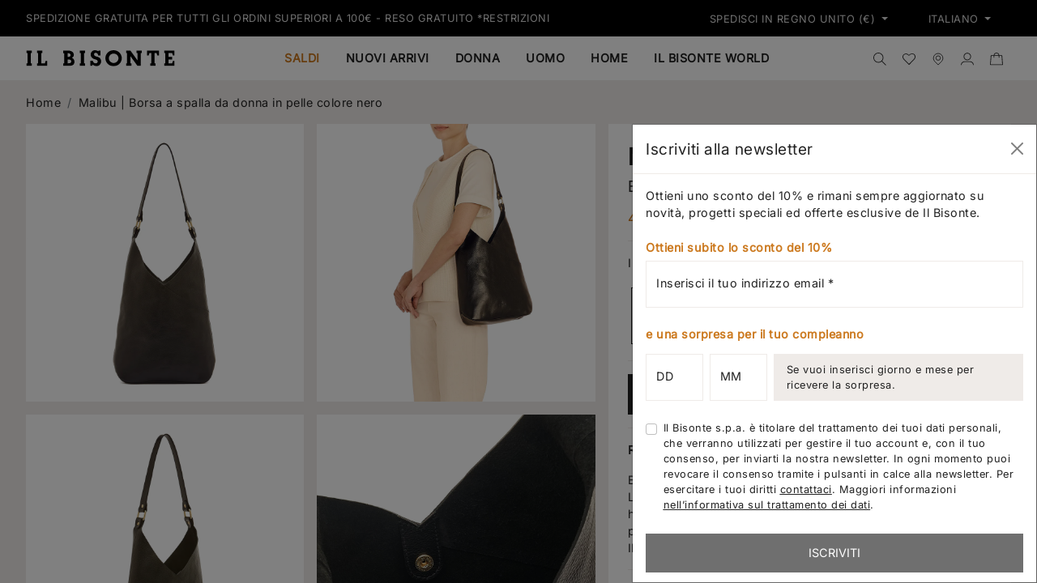

--- FILE ---
content_type: text/html; charset=utf-8
request_url: https://www.ilbisonte.com/it-extraue/products/bsh189pv0001bk170gb
body_size: 68426
content:
<!doctype html>
<html class="no-js" lang="it">
  <head>
    <title>
  Malibu | Borsa a spalla da donna in pelle colore nero
 &ndash; Il Bisonte</title>
<meta charset="utf-8">
<meta http-equiv="X-UA-Compatible" content="IE=edge">
<meta name="viewport" content="width=device-width,initial-scale=1,minimum-scale=1">
<meta name="theme-color" content="">
<link rel="canonical" href="https://www.ilbisonte.com/it-extraue/products/bsh189pv0001bk170gb">
<link rel="preconnect" href="https://cdn.shopify.com" crossorigin><link rel="icon" type="image/png" href="//www.ilbisonte.com/cdn/shop/files/favicon.svg?crop=center&height=32&v=1695657240&width=32">
  <meta name="description" content="Borsa a spalla da donna in morbida pelle conciata al vegetale. Leggera ed essenziale, si chiude con un bottone automatico e ha l&#39;interno sfoderato. 100% made in Italy, è prodotta in provincia di Firenze dai maestri artigiani della filiera a KM30 de Il Bisonte.">



<meta property="og:site_name" content="Il Bisonte">
<meta property="og:url" content="https://www.ilbisonte.com/it-extraue/products/bsh189pv0001bk170gb">
<meta property="og:title" content="Malibu | Borsa a spalla da donna in pelle colore nero">
<meta property="og:type" content="product">
<meta property="og:description" content="Borsa a spalla da donna in morbida pelle conciata al vegetale. Leggera ed essenziale, si chiude con un bottone automatico e ha l&#39;interno sfoderato. 100% made in Italy, è prodotta in provincia di Firenze dai maestri artigiani della filiera a KM30 de Il Bisonte."><meta property="og:image" content="http://www.ilbisonte.com/cdn/shop/files/BSH189PV0001BK170B_0.jpg?v=1744294626">
  <meta property="og:image:secure_url" content="https://www.ilbisonte.com/cdn/shop/files/BSH189PV0001BK170B_0.jpg?v=1744294626">
  <meta property="og:image:width" content="2800">
  <meta property="og:image:height" content="2800"><meta property="og:price:amount" content="405,00">
  <meta property="og:price:currency" content="EUR"><meta name="twitter:card" content="summary_large_image">
<meta name="twitter:title" content="Malibu | Borsa a spalla da donna in pelle colore nero">
<meta name="twitter:description" content="Borsa a spalla da donna in morbida pelle conciata al vegetale. Leggera ed essenziale, si chiude con un bottone automatico e ha l&#39;interno sfoderato. 100% made in Italy, è prodotta in provincia di Firenze dai maestri artigiani della filiera a KM30 de Il Bisonte.">
    <script>window.performance && window.performance.mark && window.performance.mark('shopify.content_for_header.start');</script><meta name="google-site-verification" content="Yw29Hrjbu9rxmY3zoAIfd6ptuK9ZJIDegw9qxx0uNO0">
<meta id="shopify-digital-wallet" name="shopify-digital-wallet" content="/78262141236/digital_wallets/dialog">
<meta name="shopify-checkout-api-token" content="88a5fa88add77cd8f17533f0401309e4">
<meta id="in-context-paypal-metadata" data-shop-id="78262141236" data-venmo-supported="false" data-environment="production" data-locale="it_IT" data-paypal-v4="true" data-currency="EUR">
<link rel="alternate" hreflang="x-default" href="https://www.ilbisonte.com/products/bsh189pv0001bk170gb">
<link rel="alternate" hreflang="en-AT" href="https://www.ilbisonte.com/en-eu/products/bsh189pv0001bk170gb">
<link rel="alternate" hreflang="it-AT" href="https://www.ilbisonte.com/it-eu/products/bsh189pv0001bk170gb">
<link rel="alternate" hreflang="fr-AT" href="https://www.ilbisonte.com/fr-eu/products/bsh189pv0001bk170gb">
<link rel="alternate" hreflang="en-BE" href="https://www.ilbisonte.com/en-eu/products/bsh189pv0001bk170gb">
<link rel="alternate" hreflang="it-BE" href="https://www.ilbisonte.com/it-eu/products/bsh189pv0001bk170gb">
<link rel="alternate" hreflang="fr-BE" href="https://www.ilbisonte.com/fr-eu/products/bsh189pv0001bk170gb">
<link rel="alternate" hreflang="en-BG" href="https://www.ilbisonte.com/en-eu/products/bsh189pv0001bk170gb">
<link rel="alternate" hreflang="it-BG" href="https://www.ilbisonte.com/it-eu/products/bsh189pv0001bk170gb">
<link rel="alternate" hreflang="fr-BG" href="https://www.ilbisonte.com/fr-eu/products/bsh189pv0001bk170gb">
<link rel="alternate" hreflang="en-CY" href="https://www.ilbisonte.com/en-eu/products/bsh189pv0001bk170gb">
<link rel="alternate" hreflang="it-CY" href="https://www.ilbisonte.com/it-eu/products/bsh189pv0001bk170gb">
<link rel="alternate" hreflang="fr-CY" href="https://www.ilbisonte.com/fr-eu/products/bsh189pv0001bk170gb">
<link rel="alternate" hreflang="en-CZ" href="https://www.ilbisonte.com/en-eu/products/bsh189pv0001bk170gb">
<link rel="alternate" hreflang="it-CZ" href="https://www.ilbisonte.com/it-eu/products/bsh189pv0001bk170gb">
<link rel="alternate" hreflang="fr-CZ" href="https://www.ilbisonte.com/fr-eu/products/bsh189pv0001bk170gb">
<link rel="alternate" hreflang="en-DE" href="https://www.ilbisonte.com/en-eu/products/bsh189pv0001bk170gb">
<link rel="alternate" hreflang="it-DE" href="https://www.ilbisonte.com/it-eu/products/bsh189pv0001bk170gb">
<link rel="alternate" hreflang="fr-DE" href="https://www.ilbisonte.com/fr-eu/products/bsh189pv0001bk170gb">
<link rel="alternate" hreflang="en-DK" href="https://www.ilbisonte.com/en-eu/products/bsh189pv0001bk170gb">
<link rel="alternate" hreflang="it-DK" href="https://www.ilbisonte.com/it-eu/products/bsh189pv0001bk170gb">
<link rel="alternate" hreflang="fr-DK" href="https://www.ilbisonte.com/fr-eu/products/bsh189pv0001bk170gb">
<link rel="alternate" hreflang="en-ES" href="https://www.ilbisonte.com/en-eu/products/bsh189pv0001bk170gb">
<link rel="alternate" hreflang="it-ES" href="https://www.ilbisonte.com/it-eu/products/bsh189pv0001bk170gb">
<link rel="alternate" hreflang="fr-ES" href="https://www.ilbisonte.com/fr-eu/products/bsh189pv0001bk170gb">
<link rel="alternate" hreflang="en-FI" href="https://www.ilbisonte.com/en-eu/products/bsh189pv0001bk170gb">
<link rel="alternate" hreflang="it-FI" href="https://www.ilbisonte.com/it-eu/products/bsh189pv0001bk170gb">
<link rel="alternate" hreflang="fr-FI" href="https://www.ilbisonte.com/fr-eu/products/bsh189pv0001bk170gb">
<link rel="alternate" hreflang="en-FR" href="https://www.ilbisonte.com/en-eu/products/bsh189pv0001bk170gb">
<link rel="alternate" hreflang="it-FR" href="https://www.ilbisonte.com/it-eu/products/bsh189pv0001bk170gb">
<link rel="alternate" hreflang="fr-FR" href="https://www.ilbisonte.com/fr-eu/products/bsh189pv0001bk170gb">
<link rel="alternate" hreflang="en-GR" href="https://www.ilbisonte.com/en-eu/products/bsh189pv0001bk170gb">
<link rel="alternate" hreflang="it-GR" href="https://www.ilbisonte.com/it-eu/products/bsh189pv0001bk170gb">
<link rel="alternate" hreflang="fr-GR" href="https://www.ilbisonte.com/fr-eu/products/bsh189pv0001bk170gb">
<link rel="alternate" hreflang="en-HU" href="https://www.ilbisonte.com/en-eu/products/bsh189pv0001bk170gb">
<link rel="alternate" hreflang="it-HU" href="https://www.ilbisonte.com/it-eu/products/bsh189pv0001bk170gb">
<link rel="alternate" hreflang="fr-HU" href="https://www.ilbisonte.com/fr-eu/products/bsh189pv0001bk170gb">
<link rel="alternate" hreflang="en-IE" href="https://www.ilbisonte.com/en-eu/products/bsh189pv0001bk170gb">
<link rel="alternate" hreflang="it-IE" href="https://www.ilbisonte.com/it-eu/products/bsh189pv0001bk170gb">
<link rel="alternate" hreflang="fr-IE" href="https://www.ilbisonte.com/fr-eu/products/bsh189pv0001bk170gb">
<link rel="alternate" hreflang="en-LT" href="https://www.ilbisonte.com/en-eu/products/bsh189pv0001bk170gb">
<link rel="alternate" hreflang="it-LT" href="https://www.ilbisonte.com/it-eu/products/bsh189pv0001bk170gb">
<link rel="alternate" hreflang="fr-LT" href="https://www.ilbisonte.com/fr-eu/products/bsh189pv0001bk170gb">
<link rel="alternate" hreflang="en-LU" href="https://www.ilbisonte.com/en-eu/products/bsh189pv0001bk170gb">
<link rel="alternate" hreflang="it-LU" href="https://www.ilbisonte.com/it-eu/products/bsh189pv0001bk170gb">
<link rel="alternate" hreflang="fr-LU" href="https://www.ilbisonte.com/fr-eu/products/bsh189pv0001bk170gb">
<link rel="alternate" hreflang="en-NL" href="https://www.ilbisonte.com/en-eu/products/bsh189pv0001bk170gb">
<link rel="alternate" hreflang="it-NL" href="https://www.ilbisonte.com/it-eu/products/bsh189pv0001bk170gb">
<link rel="alternate" hreflang="fr-NL" href="https://www.ilbisonte.com/fr-eu/products/bsh189pv0001bk170gb">
<link rel="alternate" hreflang="en-PL" href="https://www.ilbisonte.com/en-eu/products/bsh189pv0001bk170gb">
<link rel="alternate" hreflang="it-PL" href="https://www.ilbisonte.com/it-eu/products/bsh189pv0001bk170gb">
<link rel="alternate" hreflang="fr-PL" href="https://www.ilbisonte.com/fr-eu/products/bsh189pv0001bk170gb">
<link rel="alternate" hreflang="en-PT" href="https://www.ilbisonte.com/en-eu/products/bsh189pv0001bk170gb">
<link rel="alternate" hreflang="it-PT" href="https://www.ilbisonte.com/it-eu/products/bsh189pv0001bk170gb">
<link rel="alternate" hreflang="fr-PT" href="https://www.ilbisonte.com/fr-eu/products/bsh189pv0001bk170gb">
<link rel="alternate" hreflang="en-SE" href="https://www.ilbisonte.com/en-eu/products/bsh189pv0001bk170gb">
<link rel="alternate" hreflang="it-SE" href="https://www.ilbisonte.com/it-eu/products/bsh189pv0001bk170gb">
<link rel="alternate" hreflang="fr-SE" href="https://www.ilbisonte.com/fr-eu/products/bsh189pv0001bk170gb">
<link rel="alternate" hreflang="en-TR" href="https://www.ilbisonte.com/en-eu/products/bsh189pv0001bk170gb">
<link rel="alternate" hreflang="it-TR" href="https://www.ilbisonte.com/it-eu/products/bsh189pv0001bk170gb">
<link rel="alternate" hreflang="fr-TR" href="https://www.ilbisonte.com/fr-eu/products/bsh189pv0001bk170gb">
<link rel="alternate" hreflang="en-AU" href="https://www.ilbisonte.com/en-world/products/bsh189pv0001bk170gb">
<link rel="alternate" hreflang="it-AU" href="https://www.ilbisonte.com/it-world/products/bsh189pv0001bk170gb">
<link rel="alternate" hreflang="fr-AU" href="https://www.ilbisonte.com/fr-world/products/bsh189pv0001bk170gb">
<link rel="alternate" hreflang="en-HK" href="https://www.ilbisonte.com/en-hkd/products/bsh189pv0001bk170gb">
<link rel="alternate" hreflang="it-HK" href="https://www.ilbisonte.com/it-hkd/products/bsh189pv0001bk170gb">
<link rel="alternate" hreflang="fr-HK" href="https://www.ilbisonte.com/fr-hkd/products/bsh189pv0001bk170gb">
<link rel="alternate" hreflang="en-CA" href="https://www.ilbisonte.com/en-usa/products/bsh189pv0001bk170gb">
<link rel="alternate" hreflang="it-CA" href="https://www.ilbisonte.com/it-usa/products/bsh189pv0001bk170gb">
<link rel="alternate" hreflang="fr-CA" href="https://www.ilbisonte.com/fr-usa/products/bsh189pv0001bk170gb">
<link rel="alternate" hreflang="en-US" href="https://www.ilbisonte.com/en-usa/products/bsh189pv0001bk170gb">
<link rel="alternate" hreflang="it-US" href="https://www.ilbisonte.com/it-usa/products/bsh189pv0001bk170gb">
<link rel="alternate" hreflang="fr-US" href="https://www.ilbisonte.com/fr-usa/products/bsh189pv0001bk170gb">
<link rel="alternate" hreflang="en-CH" href="https://www.ilbisonte.com/en-extraue/products/bsh189pv0001bk170gb">
<link rel="alternate" hreflang="it-CH" href="https://www.ilbisonte.com/it-extraue/products/bsh189pv0001bk170gb">
<link rel="alternate" hreflang="fr-CH" href="https://www.ilbisonte.com/fr-extraue/products/bsh189pv0001bk170gb">
<link rel="alternate" hreflang="en-GB" href="https://www.ilbisonte.com/en-extraue/products/bsh189pv0001bk170gb">
<link rel="alternate" hreflang="it-GB" href="https://www.ilbisonte.com/it-extraue/products/bsh189pv0001bk170gb">
<link rel="alternate" hreflang="fr-GB" href="https://www.ilbisonte.com/fr-extraue/products/bsh189pv0001bk170gb">
<link rel="alternate" hreflang="en-SG" href="https://www.ilbisonte.com/en-extraue/products/bsh189pv0001bk170gb">
<link rel="alternate" hreflang="it-SG" href="https://www.ilbisonte.com/it-extraue/products/bsh189pv0001bk170gb">
<link rel="alternate" hreflang="fr-SG" href="https://www.ilbisonte.com/fr-extraue/products/bsh189pv0001bk170gb">
<link rel="alternate" hreflang="it-IT" href="https://www.ilbisonte.com/products/bsh189pv0001bk170gb">
<link rel="alternate" hreflang="fr-IT" href="https://www.ilbisonte.com/fr/products/bsh189pv0001bk170gb">
<link rel="alternate" hreflang="en-IT" href="https://www.ilbisonte.com/en/products/bsh189pv0001bk170gb">
<link rel="alternate" type="application/json+oembed" href="https://www.ilbisonte.com/it-extraue/products/bsh189pv0001bk170gb.oembed">
<script async="async" src="/checkouts/internal/preloads.js?locale=it-GB"></script>
<script id="apple-pay-shop-capabilities" type="application/json">{"shopId":78262141236,"countryCode":"IT","currencyCode":"EUR","merchantCapabilities":["supports3DS"],"merchantId":"gid:\/\/shopify\/Shop\/78262141236","merchantName":"Il Bisonte","requiredBillingContactFields":["postalAddress","email","phone"],"requiredShippingContactFields":["postalAddress","email","phone"],"shippingType":"shipping","supportedNetworks":["visa","maestro","masterCard","amex"],"total":{"type":"pending","label":"Il Bisonte","amount":"1.00"},"shopifyPaymentsEnabled":true,"supportsSubscriptions":true}</script>
<script id="shopify-features" type="application/json">{"accessToken":"88a5fa88add77cd8f17533f0401309e4","betas":["rich-media-storefront-analytics"],"domain":"www.ilbisonte.com","predictiveSearch":true,"shopId":78262141236,"locale":"it"}</script>
<script>var Shopify = Shopify || {};
Shopify.shop = "il-bisonte-spa.myshopify.com";
Shopify.locale = "it";
Shopify.currency = {"active":"EUR","rate":"1.0"};
Shopify.country = "GB";
Shopify.theme = {"name":"15-01-2026 | LP QR code Vetrine","id":167997112628,"schema_name":"ICT theme","schema_version":"1.0.0","theme_store_id":null,"role":"main"};
Shopify.theme.handle = "null";
Shopify.theme.style = {"id":null,"handle":null};
Shopify.cdnHost = "www.ilbisonte.com/cdn";
Shopify.routes = Shopify.routes || {};
Shopify.routes.root = "/it-extraue/";</script>
<script type="module">!function(o){(o.Shopify=o.Shopify||{}).modules=!0}(window);</script>
<script>!function(o){function n(){var o=[];function n(){o.push(Array.prototype.slice.apply(arguments))}return n.q=o,n}var t=o.Shopify=o.Shopify||{};t.loadFeatures=n(),t.autoloadFeatures=n()}(window);</script>
<script id="shop-js-analytics" type="application/json">{"pageType":"product"}</script>
<script defer="defer" async type="module" src="//www.ilbisonte.com/cdn/shopifycloud/shop-js/modules/v2/client.init-shop-cart-sync_BZLe7Jwo.it.esm.js"></script>
<script defer="defer" async type="module" src="//www.ilbisonte.com/cdn/shopifycloud/shop-js/modules/v2/chunk.common_CohdiOME.esm.js"></script>
<script type="module">
  await import("//www.ilbisonte.com/cdn/shopifycloud/shop-js/modules/v2/client.init-shop-cart-sync_BZLe7Jwo.it.esm.js");
await import("//www.ilbisonte.com/cdn/shopifycloud/shop-js/modules/v2/chunk.common_CohdiOME.esm.js");

  window.Shopify.SignInWithShop?.initShopCartSync?.({"fedCMEnabled":true,"windoidEnabled":true});

</script>
<script>(function() {
  var isLoaded = false;
  function asyncLoad() {
    if (isLoaded) return;
    isLoaded = true;
    var urls = ["https:\/\/chimpstatic.com\/mcjs-connected\/js\/users\/793faad6ece6f19c9907cb6a0\/c59fd3585d91f5660a58f5553.js?shop=il-bisonte-spa.myshopify.com"];
    for (var i = 0; i < urls.length; i++) {
      var s = document.createElement('script');
      s.type = 'text/javascript';
      s.async = true;
      s.src = urls[i];
      var x = document.getElementsByTagName('script')[0];
      x.parentNode.insertBefore(s, x);
    }
  };
  if(window.attachEvent) {
    window.attachEvent('onload', asyncLoad);
  } else {
    window.addEventListener('load', asyncLoad, false);
  }
})();</script>
<script id="__st">var __st={"a":78262141236,"offset":3600,"reqid":"28df3b16-ab5a-47b5-b051-665d8fb4ba56-1768567672","pageurl":"www.ilbisonte.com\/it-extraue\/products\/bsh189pv0001bk170gb","u":"52af18814f4c","p":"product","rtyp":"product","rid":8664382603572};</script>
<script>window.ShopifyPaypalV4VisibilityTracking = true;</script>
<script id="captcha-bootstrap">!function(){'use strict';const t='contact',e='account',n='new_comment',o=[[t,t],['blogs',n],['comments',n],[t,'customer']],c=[[e,'customer_login'],[e,'guest_login'],[e,'recover_customer_password'],[e,'create_customer']],r=t=>t.map((([t,e])=>`form[action*='/${t}']:not([data-nocaptcha='true']) input[name='form_type'][value='${e}']`)).join(','),a=t=>()=>t?[...document.querySelectorAll(t)].map((t=>t.form)):[];function s(){const t=[...o],e=r(t);return a(e)}const i='password',u='form_key',d=['recaptcha-v3-token','g-recaptcha-response','h-captcha-response',i],f=()=>{try{return window.sessionStorage}catch{return}},m='__shopify_v',_=t=>t.elements[u];function p(t,e,n=!1){try{const o=window.sessionStorage,c=JSON.parse(o.getItem(e)),{data:r}=function(t){const{data:e,action:n}=t;return t[m]||n?{data:e,action:n}:{data:t,action:n}}(c);for(const[e,n]of Object.entries(r))t.elements[e]&&(t.elements[e].value=n);n&&o.removeItem(e)}catch(o){console.error('form repopulation failed',{error:o})}}const l='form_type',E='cptcha';function T(t){t.dataset[E]=!0}const w=window,h=w.document,L='Shopify',v='ce_forms',y='captcha';let A=!1;((t,e)=>{const n=(g='f06e6c50-85a8-45c8-87d0-21a2b65856fe',I='https://cdn.shopify.com/shopifycloud/storefront-forms-hcaptcha/ce_storefront_forms_captcha_hcaptcha.v1.5.2.iife.js',D={infoText:'Protetto da hCaptcha',privacyText:'Privacy',termsText:'Termini'},(t,e,n)=>{const o=w[L][v],c=o.bindForm;if(c)return c(t,g,e,D).then(n);var r;o.q.push([[t,g,e,D],n]),r=I,A||(h.body.append(Object.assign(h.createElement('script'),{id:'captcha-provider',async:!0,src:r})),A=!0)});var g,I,D;w[L]=w[L]||{},w[L][v]=w[L][v]||{},w[L][v].q=[],w[L][y]=w[L][y]||{},w[L][y].protect=function(t,e){n(t,void 0,e),T(t)},Object.freeze(w[L][y]),function(t,e,n,w,h,L){const[v,y,A,g]=function(t,e,n){const i=e?o:[],u=t?c:[],d=[...i,...u],f=r(d),m=r(i),_=r(d.filter((([t,e])=>n.includes(e))));return[a(f),a(m),a(_),s()]}(w,h,L),I=t=>{const e=t.target;return e instanceof HTMLFormElement?e:e&&e.form},D=t=>v().includes(t);t.addEventListener('submit',(t=>{const e=I(t);if(!e)return;const n=D(e)&&!e.dataset.hcaptchaBound&&!e.dataset.recaptchaBound,o=_(e),c=g().includes(e)&&(!o||!o.value);(n||c)&&t.preventDefault(),c&&!n&&(function(t){try{if(!f())return;!function(t){const e=f();if(!e)return;const n=_(t);if(!n)return;const o=n.value;o&&e.removeItem(o)}(t);const e=Array.from(Array(32),(()=>Math.random().toString(36)[2])).join('');!function(t,e){_(t)||t.append(Object.assign(document.createElement('input'),{type:'hidden',name:u})),t.elements[u].value=e}(t,e),function(t,e){const n=f();if(!n)return;const o=[...t.querySelectorAll(`input[type='${i}']`)].map((({name:t})=>t)),c=[...d,...o],r={};for(const[a,s]of new FormData(t).entries())c.includes(a)||(r[a]=s);n.setItem(e,JSON.stringify({[m]:1,action:t.action,data:r}))}(t,e)}catch(e){console.error('failed to persist form',e)}}(e),e.submit())}));const S=(t,e)=>{t&&!t.dataset[E]&&(n(t,e.some((e=>e===t))),T(t))};for(const o of['focusin','change'])t.addEventListener(o,(t=>{const e=I(t);D(e)&&S(e,y())}));const B=e.get('form_key'),M=e.get(l),P=B&&M;t.addEventListener('DOMContentLoaded',(()=>{const t=y();if(P)for(const e of t)e.elements[l].value===M&&p(e,B);[...new Set([...A(),...v().filter((t=>'true'===t.dataset.shopifyCaptcha))])].forEach((e=>S(e,t)))}))}(h,new URLSearchParams(w.location.search),n,t,e,['guest_login'])})(!0,!0)}();</script>
<script integrity="sha256-4kQ18oKyAcykRKYeNunJcIwy7WH5gtpwJnB7kiuLZ1E=" data-source-attribution="shopify.loadfeatures" defer="defer" src="//www.ilbisonte.com/cdn/shopifycloud/storefront/assets/storefront/load_feature-a0a9edcb.js" crossorigin="anonymous"></script>
<script data-source-attribution="shopify.dynamic_checkout.dynamic.init">var Shopify=Shopify||{};Shopify.PaymentButton=Shopify.PaymentButton||{isStorefrontPortableWallets:!0,init:function(){window.Shopify.PaymentButton.init=function(){};var t=document.createElement("script");t.src="https://www.ilbisonte.com/cdn/shopifycloud/portable-wallets/latest/portable-wallets.it.js",t.type="module",document.head.appendChild(t)}};
</script>
<script data-source-attribution="shopify.dynamic_checkout.buyer_consent">
  function portableWalletsHideBuyerConsent(e){var t=document.getElementById("shopify-buyer-consent"),n=document.getElementById("shopify-subscription-policy-button");t&&n&&(t.classList.add("hidden"),t.setAttribute("aria-hidden","true"),n.removeEventListener("click",e))}function portableWalletsShowBuyerConsent(e){var t=document.getElementById("shopify-buyer-consent"),n=document.getElementById("shopify-subscription-policy-button");t&&n&&(t.classList.remove("hidden"),t.removeAttribute("aria-hidden"),n.addEventListener("click",e))}window.Shopify?.PaymentButton&&(window.Shopify.PaymentButton.hideBuyerConsent=portableWalletsHideBuyerConsent,window.Shopify.PaymentButton.showBuyerConsent=portableWalletsShowBuyerConsent);
</script>
<script data-source-attribution="shopify.dynamic_checkout.cart.bootstrap">document.addEventListener("DOMContentLoaded",(function(){function t(){return document.querySelector("shopify-accelerated-checkout-cart, shopify-accelerated-checkout")}if(t())Shopify.PaymentButton.init();else{new MutationObserver((function(e,n){t()&&(Shopify.PaymentButton.init(),n.disconnect())})).observe(document.body,{childList:!0,subtree:!0})}}));
</script>
<link id="shopify-accelerated-checkout-styles" rel="stylesheet" media="screen" href="https://www.ilbisonte.com/cdn/shopifycloud/portable-wallets/latest/accelerated-checkout-backwards-compat.css" crossorigin="anonymous">
<style id="shopify-accelerated-checkout-cart">
        #shopify-buyer-consent {
  margin-top: 1em;
  display: inline-block;
  width: 100%;
}

#shopify-buyer-consent.hidden {
  display: none;
}

#shopify-subscription-policy-button {
  background: none;
  border: none;
  padding: 0;
  text-decoration: underline;
  font-size: inherit;
  cursor: pointer;
}

#shopify-subscription-policy-button::before {
  box-shadow: none;
}

      </style>

<script>window.performance && window.performance.mark && window.performance.mark('shopify.content_for_header.end');</script>
    <link href="//www.ilbisonte.com/cdn/shop/t/93/assets/bootstrap.min.css?v=108126265124903163221767789486" rel="stylesheet" media="screen"> 
<link href="//www.ilbisonte.com/cdn/shop/t/93/assets/bootstrap.css?v=120538678519260742561767789549" rel="stylesheet" media="screen"> 
<link rel="stylesheet" href="https://cdn.jsdelivr.net/npm/swiper@9/swiper-bundle.min.css" />
<link rel="stylesheet" href="https://cdnjs.cloudflare.com/ajax/libs/noUiSlider/15.7.0/nouislider.css" integrity="sha512-MKxcSu/LDtbIYHBNAWUQwfB3iVoG9xeMCm32QV5hZ/9lFaQZJVaXfz9aFa0IZExWzCpm7OWvp9zq9gVip/nLMg==" crossorigin="anonymous" referrerpolicy="no-referrer" />
<link href="//www.ilbisonte.com/cdn/shop/t/93/assets/fs.css?v=110073891247434007621767789487" rel="stylesheet" media="screen"> 
<link href="//www.ilbisonte.com/cdn/shop/t/93/assets/base.css?v=34813885528839934521767789485" rel="stylesheet" media="screen"> 
<link href="//www.ilbisonte.com/cdn/shop/t/93/assets/ilbisonte.css?v=130133132805039611911767789488" rel="stylesheet" media="screen"> 
    <meta name="google-site-verification" content="pC0i8Hw4w9bTNM-7IAeKbCPLsJNkmCQIvVaskiUOfzE" />
  <!-- BEGIN app block: shopify://apps/powerful-form-builder/blocks/app-embed/e4bcb1eb-35b2-42e6-bc37-bfe0e1542c9d --><script type="text/javascript" hs-ignore data-cookieconsent="ignore">
  var Globo = Globo || {};
  var globoFormbuilderRecaptchaInit = function(){};
  var globoFormbuilderHcaptchaInit = function(){};
  window.Globo.FormBuilder = window.Globo.FormBuilder || {};
  window.Globo.FormBuilder.shop = {"configuration":{"money_format":"{{amount_with_comma_separator}}€"},"pricing":{"features":{"bulkOrderForm":true,"cartForm":true,"fileUpload":30,"removeCopyright":true,"restrictedEmailDomains":false,"metrics":true}},"settings":{"copyright":"Powered by <a href=\"https://globosoftware.net\" target=\"_blank\">Globo</a> <a href=\"https://apps.shopify.com/form-builder-contact-form\" target=\"_blank\">Form Builder</a>","hideWaterMark":false,"reCaptcha":{"recaptchaType":"v2","siteKey":false,"languageCode":"en"},"hCaptcha":{"siteKey":false},"scrollTop":false,"customCssCode":"","customCssEnabled":false,"additionalColumns":[]},"encryption_form_id":1,"url":"https://app.powerfulform.com/","CDN_URL":"https://dxo9oalx9qc1s.cloudfront.net","app_id":"1783207"};

  if(window.Globo.FormBuilder.shop.settings.customCssEnabled && window.Globo.FormBuilder.shop.settings.customCssCode){
    const customStyle = document.createElement('style');
    customStyle.type = 'text/css';
    customStyle.innerHTML = window.Globo.FormBuilder.shop.settings.customCssCode;
    document.head.appendChild(customStyle);
  }

  window.Globo.FormBuilder.forms = [];
    
      
      
      
      window.Globo.FormBuilder.forms[15334] = {"15334":{"elements":[{"id":"group-1","type":"group","label":"CAREER","description":"","elements":[{"id":"name-1","type":"name","label":{"it":"Nome","en":"Name","fr":"Nom"},"placeholder":"","description":"","limitCharacters":false,"characters":100,"hideLabel":false,"keepPositionLabel":false,"columnWidth":100,"required":true},{"id":"text-1","type":"text","label":{"it":"Cognome","en":"Surname","fr":"Prénom"},"placeholder":"","description":"","limitCharacters":false,"characters":100,"hideLabel":false,"keepPositionLabel":false,"columnWidth":100,"required":true,"conditionalField":false},{"id":"email-1","type":"email","label":"Email","placeholder":"","description":"","limitCharacters":false,"characters":100,"hideLabel":false,"keepPositionLabel":false,"columnWidth":100,"required":true,"conditionalField":false,"ifHideLabel":false},{"id":"phone-1","type":"phone","label":{"it":"Telefono","en":"Phone","fr":"Téléphone"},"placeholder":"","description":"","validatePhone":false,"onlyShowFlag":false,"defaultCountryCode":"us","limitCharacters":false,"characters":100,"hideLabel":false,"keepPositionLabel":false,"columnWidth":100,"required":true,"conditionalField":false},{"id":"text-2","type":"text","label":{"it":"Profilo Linkedin","en":"Your Linkedin Profile","fr":"Votre profil Linkedin"},"placeholder":"","description":"","limitCharacters":false,"characters":100,"hideLabel":false,"keepPositionLabel":false,"columnWidth":100,"required":true,"conditionalField":false},{"id":"file-1","type":"file","label":{"it":"Aggiungi il curriculum in formato pdf","en":"Please upload your resume on pdf format","fr":"Veuillez télécharger votre CV au format pdf"},"button-text":"Choose file","placeholder":"","allowed-multiple":false,"allowed-extensions":["pdf"],"description":"","uploadPending":"","uploadSuccess":"","hideLabel":false,"keepPositionLabel":false,"columnWidth":100,"required":true,"conditionalField":false,"displayType":"show","displayRules":[{"field":"","relation":"equal","condition":""}]},{"id":"text-3","type":"text","label":{"it":"Presentazione","en":"Cover Letter","fr":"Lettre de motivation"},"placeholder":"","description":"","limitCharacters":false,"characters":100,"hideLabel":false,"keepPositionLabel":false,"columnWidth":100,"required":false,"conditionalField":false},{"id":"acceptTerms-1","type":"acceptTerms","label":{"it":"Acconsento al trattamento dei dati personali. Per maggiori informazioni consulta la \u003ca href='https:\/\/www.ilbisonte.com\/en-eu\/pages\/privacy-policy' target='_blank'\u003ePrivacy Policy\u003c\/a\u003e","en":"I consent to the processing of personal data. For more information please read the \u003ca href='https:\/\/www.ilbisonte.com\/en-eu\/pages\/privacy-policy' target='_blank'\u003ePrivacy Policy\u003c\/a\u003e","fr":"J'accepte le traitement des données personnelles. Pour plus d'informations, veuillez lire le\u003ca href='https:\/\/www.ilbisonte.com\/fr-eu\/pages\/privacy-policy' target='_blank'\u003ePrivacy Policy\u003c\/a\u003e"},"rawOption":"Yes","defaultSelected":false,"description":"","columnWidth":100,"required":true,"conditionalField":false}]}],"errorMessage":{"required":"Please fill in field","invalid":"Invalid","invalidEmail":"Invalid email","invalidURL":"Invalid URL","fileSizeLimit":"File size limit exceeded","fileNotAllowed":"File extension not allowed","requiredCaptcha":"Please, enter the captcha","invalidName":"Invalid name"},"appearance":{"layout":"default","width":600,"style":"flat","mainColor":"rgba(0,0,0,1)","floatingIcon":"\u003csvg aria-hidden=\"true\" focusable=\"false\" data-prefix=\"far\" data-icon=\"envelope\" class=\"svg-inline--fa fa-envelope fa-w-16\" role=\"img\" xmlns=\"http:\/\/www.w3.org\/2000\/svg\" viewBox=\"0 0 512 512\"\u003e\u003cpath fill=\"currentColor\" d=\"M464 64H48C21.49 64 0 85.49 0 112v288c0 26.51 21.49 48 48 48h416c26.51 0 48-21.49 48-48V112c0-26.51-21.49-48-48-48zm0 48v40.805c-22.422 18.259-58.168 46.651-134.587 106.49-16.841 13.247-50.201 45.072-73.413 44.701-23.208.375-56.579-31.459-73.413-44.701C106.18 199.465 70.425 171.067 48 152.805V112h416zM48 400V214.398c22.914 18.251 55.409 43.862 104.938 82.646 21.857 17.205 60.134 55.186 103.062 54.955 42.717.231 80.509-37.199 103.053-54.947 49.528-38.783 82.032-64.401 104.947-82.653V400H48z\"\u003e\u003c\/path\u003e\u003c\/svg\u003e","floatingText":null,"displayOnAllPage":false,"formType":"normalForm","background":"none","backgroundColor":"#fff","descriptionColor":"rgba(155,155,155,1)","headingColor":"#000","labelColor":"#000","optionColor":"#000","paragraphBackground":"#fff","paragraphColor":"#000"},"afterSubmit":{"action":"clearForm","message":{"fr":"\u003cp\u003eNous vous remercions de nous envoyer votre curriculum vitae, qui sera consulté et conservé par nos soins afin de pouvoir évaluer et considérer correctement votre candidature si des opportunités d'emploi se présentent dans notre entreprise.\u003c\/p\u003e","en":"\u003cp\u003eWe thank you for sending your curriculum vitae, which will be reviewed by us and kept in order to properly evaluate and consider your application if there are opportunities for employment at our company.\u003c\/p\u003e","it":"\u003cp\u003eLa ringraziamo per aver inviato il suo curriculum vitae, che verra' da noi visionato e conservato al fine di poter correttamente valutare e considerare la sua candidatura qualora si presentassero opportunita' di impiego presso la nostra azienda.\u003c\/p\u003e"},"redirectUrl":null},"footer":{"description":"","previousText":"Previous","nextText":"Next","submitText":{"it":"INVIA","en":"SEND REQUEST","fr":"ENVOYER "},"submitFullWidth":true,"submitAlignment":"left"},"header":{"active":false,"title":"","description":"\u003cp\u003e\u003cbr\u003e\u003c\/p\u003e"},"isStepByStepForm":true,"publish":{"requiredLogin":false,"requiredLoginMessage":"Please \u003ca href='\/account\/login' title='login'\u003elogin\u003c\/a\u003e to continue","publishType":"embedCode","selectTime":"forever","setCookie":"1","setCookieHours":"1","setCookieWeeks":"1"},"reCaptcha":{"enable":false,"note":"Please make sure that you have set Google reCaptcha v2 Site key and Secret key in \u003ca href=\"\/admin\/settings\"\u003eSettings\u003c\/a\u003e"},"html":"\n\u003cdiv class=\"globo-form default-form globo-form-id-15334\" data-locale=\"en\" \u003e\n\n\u003cstyle\u003e\n\n\n\n.globo-form-id-15334 .globo-form-app{\n    max-width: 600px;\n    width: -webkit-fill-available;\n    \n    \n}\n\n.globo-form-id-15334 .globo-form-app .globo-heading{\n    color: #000\n}\n\n\n\n.globo-form-id-15334 .globo-form-app .globo-description,\n.globo-form-id-15334 .globo-form-app .header .globo-description{\n    color: rgba(155,155,155,1)\n}\n.globo-form-id-15334 .globo-form-app .globo-label,\n.globo-form-id-15334 .globo-form-app .globo-form-control label.globo-label,\n.globo-form-id-15334 .globo-form-app .globo-form-control label.globo-label span.label-content{\n    color: #000;\n    text-align: left !important;\n}\n.globo-form-id-15334 .globo-form-app .globo-label.globo-position-label{\n    height: 20px !important;\n}\n.globo-form-id-15334 .globo-form-app .globo-form-control .help-text.globo-description,\n.globo-form-id-15334 .globo-form-app .globo-form-control span.globo-description{\n    color: rgba(155,155,155,1)\n}\n.globo-form-id-15334 .globo-form-app .globo-form-control .checkbox-wrapper .globo-option,\n.globo-form-id-15334 .globo-form-app .globo-form-control .radio-wrapper .globo-option\n{\n    color: #000\n}\n.globo-form-id-15334 .globo-form-app .footer,\n.globo-form-id-15334 .globo-form-app .gfb__footer{\n    text-align:left;\n}\n.globo-form-id-15334 .globo-form-app .footer button,\n.globo-form-id-15334 .globo-form-app .gfb__footer button{\n    border:1px solid rgba(0,0,0,1);\n    \n        width:100%;\n    \n}\n.globo-form-id-15334 .globo-form-app .footer button.submit,\n.globo-form-id-15334 .globo-form-app .gfb__footer button.submit\n.globo-form-id-15334 .globo-form-app .footer button.checkout,\n.globo-form-id-15334 .globo-form-app .gfb__footer button.checkout,\n.globo-form-id-15334 .globo-form-app .footer button.action.loading .spinner,\n.globo-form-id-15334 .globo-form-app .gfb__footer button.action.loading .spinner{\n    background-color: rgba(0,0,0,1);\n    color : #ffffff;\n}\n.globo-form-id-15334 .globo-form-app .globo-form-control .star-rating\u003efieldset:not(:checked)\u003elabel:before {\n    content: url('data:image\/svg+xml; utf8, \u003csvg aria-hidden=\"true\" focusable=\"false\" data-prefix=\"far\" data-icon=\"star\" class=\"svg-inline--fa fa-star fa-w-18\" role=\"img\" xmlns=\"http:\/\/www.w3.org\/2000\/svg\" viewBox=\"0 0 576 512\"\u003e\u003cpath fill=\"rgba(0,0,0,1)\" d=\"M528.1 171.5L382 150.2 316.7 17.8c-11.7-23.6-45.6-23.9-57.4 0L194 150.2 47.9 171.5c-26.2 3.8-36.7 36.1-17.7 54.6l105.7 103-25 145.5c-4.5 26.3 23.2 46 46.4 33.7L288 439.6l130.7 68.7c23.2 12.2 50.9-7.4 46.4-33.7l-25-145.5 105.7-103c19-18.5 8.5-50.8-17.7-54.6zM388.6 312.3l23.7 138.4L288 385.4l-124.3 65.3 23.7-138.4-100.6-98 139-20.2 62.2-126 62.2 126 139 20.2-100.6 98z\"\u003e\u003c\/path\u003e\u003c\/svg\u003e');\n}\n.globo-form-id-15334 .globo-form-app .globo-form-control .star-rating\u003efieldset\u003einput:checked ~ label:before {\n    content: url('data:image\/svg+xml; utf8, \u003csvg aria-hidden=\"true\" focusable=\"false\" data-prefix=\"fas\" data-icon=\"star\" class=\"svg-inline--fa fa-star fa-w-18\" role=\"img\" xmlns=\"http:\/\/www.w3.org\/2000\/svg\" viewBox=\"0 0 576 512\"\u003e\u003cpath fill=\"rgba(0,0,0,1)\" d=\"M259.3 17.8L194 150.2 47.9 171.5c-26.2 3.8-36.7 36.1-17.7 54.6l105.7 103-25 145.5c-4.5 26.3 23.2 46 46.4 33.7L288 439.6l130.7 68.7c23.2 12.2 50.9-7.4 46.4-33.7l-25-145.5 105.7-103c19-18.5 8.5-50.8-17.7-54.6L382 150.2 316.7 17.8c-11.7-23.6-45.6-23.9-57.4 0z\"\u003e\u003c\/path\u003e\u003c\/svg\u003e');\n}\n.globo-form-id-15334 .globo-form-app .globo-form-control .star-rating\u003efieldset:not(:checked)\u003elabel:hover:before,\n.globo-form-id-15334 .globo-form-app .globo-form-control .star-rating\u003efieldset:not(:checked)\u003elabel:hover ~ label:before{\n    content : url('data:image\/svg+xml; utf8, \u003csvg aria-hidden=\"true\" focusable=\"false\" data-prefix=\"fas\" data-icon=\"star\" class=\"svg-inline--fa fa-star fa-w-18\" role=\"img\" xmlns=\"http:\/\/www.w3.org\/2000\/svg\" viewBox=\"0 0 576 512\"\u003e\u003cpath fill=\"rgba(0,0,0,1)\" d=\"M259.3 17.8L194 150.2 47.9 171.5c-26.2 3.8-36.7 36.1-17.7 54.6l105.7 103-25 145.5c-4.5 26.3 23.2 46 46.4 33.7L288 439.6l130.7 68.7c23.2 12.2 50.9-7.4 46.4-33.7l-25-145.5 105.7-103c19-18.5 8.5-50.8-17.7-54.6L382 150.2 316.7 17.8c-11.7-23.6-45.6-23.9-57.4 0z\"\u003e\u003c\/path\u003e\u003c\/svg\u003e')\n}\n.globo-form-id-15334 .globo-form-app .globo-form-control .radio-wrapper .radio-input:checked ~ .radio-label:after {\n    background: rgba(0,0,0,1);\n    background: radial-gradient(rgba(0,0,0,1) 40%, #fff 45%);\n}\n.globo-form-id-15334 .globo-form-app .globo-form-control .checkbox-wrapper .checkbox-input:checked ~ .checkbox-label:before {\n    border-color: rgba(0,0,0,1);\n    box-shadow: 0 4px 6px rgba(50,50,93,0.11), 0 1px 3px rgba(0,0,0,0.08);\n    background-color: rgba(0,0,0,1);\n}\n.globo-form-id-15334 .globo-form-app .step.-completed .step__number,\n.globo-form-id-15334 .globo-form-app .line.-progress,\n.globo-form-id-15334 .globo-form-app .line.-start{\n    background-color: rgba(0,0,0,1);\n}\n.globo-form-id-15334 .globo-form-app .checkmark__check,\n.globo-form-id-15334 .globo-form-app .checkmark__circle{\n    stroke: rgba(0,0,0,1);\n}\n.globo-form-id-15334 .floating-button{\n    background-color: rgba(0,0,0,1);\n}\n.globo-form-id-15334 .globo-form-app .globo-form-control .checkbox-wrapper .checkbox-input ~ .checkbox-label:before,\n.globo-form-app .globo-form-control .radio-wrapper .radio-input ~ .radio-label:after{\n    border-color : rgba(0,0,0,1);\n}\n.globo-form-id-15334 .flatpickr-day.selected, \n.globo-form-id-15334 .flatpickr-day.startRange, \n.globo-form-id-15334 .flatpickr-day.endRange, \n.globo-form-id-15334 .flatpickr-day.selected.inRange, \n.globo-form-id-15334 .flatpickr-day.startRange.inRange, \n.globo-form-id-15334 .flatpickr-day.endRange.inRange, \n.globo-form-id-15334 .flatpickr-day.selected:focus, \n.globo-form-id-15334 .flatpickr-day.startRange:focus, \n.globo-form-id-15334 .flatpickr-day.endRange:focus, \n.globo-form-id-15334 .flatpickr-day.selected:hover, \n.globo-form-id-15334 .flatpickr-day.startRange:hover, \n.globo-form-id-15334 .flatpickr-day.endRange:hover, \n.globo-form-id-15334 .flatpickr-day.selected.prevMonthDay, \n.globo-form-id-15334 .flatpickr-day.startRange.prevMonthDay, \n.globo-form-id-15334 .flatpickr-day.endRange.prevMonthDay, \n.globo-form-id-15334 .flatpickr-day.selected.nextMonthDay, \n.globo-form-id-15334 .flatpickr-day.startRange.nextMonthDay, \n.globo-form-id-15334 .flatpickr-day.endRange.nextMonthDay {\n    background: rgba(0,0,0,1);\n    border-color: rgba(0,0,0,1);\n}\n.globo-form-id-15334 .globo-paragraph,\n.globo-form-id-15334 .globo-paragraph * {\n    background: #fff !important;\n    color: #000 !important;\n    width: 100%!important;\n}\n\n\u003c\/style\u003e\n\u003cstyle\u003e\n    :root .globo-form-app[data-id=\"15334\"]{\n        --gfb-primary-color: rgba(0,0,0,1);\n        --gfb-form-width: 600px;\n        --gfb-font-family: inherit;\n        --gfb-font-style: inherit;\n        \n        --gfb-bg-color: #FFF;\n        --gfb-bg-position: top;\n        \n        \n    }\n\u003c\/style\u003e\n\u003cdiv class=\"globo-form-app default-layout gfb-style-flat\" data-id=15334\u003e\n    \u003cdiv class=\"header dismiss hidden\" onclick=\"Globo.FormBuilder.closeModalForm(this)\"\u003e\n        \u003csvg width=20 height=20 viewBox=\"0 0 20 20\" class=\"\" focusable=\"false\" aria-hidden=\"true\"\u003e\u003cpath d=\"M11.414 10l4.293-4.293a.999.999 0 1 0-1.414-1.414L10 8.586 5.707 4.293a.999.999 0 1 0-1.414 1.414L8.586 10l-4.293 4.293a.999.999 0 1 0 1.414 1.414L10 11.414l4.293 4.293a.997.997 0 0 0 1.414 0 .999.999 0 0 0 0-1.414L11.414 10z\" fill-rule=\"evenodd\"\u003e\u003c\/path\u003e\u003c\/svg\u003e\n    \u003c\/div\u003e\n    \u003cform class=\"g-container\" novalidate action=\"\/api\/front\/form\/15334\/send\" method=\"POST\" enctype=\"multipart\/form-data\" data-id=15334\u003e\n        \n            \n        \n        \n            \u003cdiv class=\"globo-formbuilder-wizard\" data-id=15334\u003e\n                \u003cdiv class=\"wizard__content\"\u003e\n                    \u003cheader class=\"wizard__header\"\u003e\n                        \u003cdiv class=\"wizard__steps\"\u003e\n                        \u003cnav class=\"steps hidden\"\u003e\n                            \n                            \n                                \n                            \n                            \n                                \n                                \n                                \n                                \n                                \u003cdiv class=\"step last \" data-element-id=\"group-1\"  data-step=\"0\" \u003e\n                                    \u003cdiv class=\"step__content\"\u003e\n                                        \u003cp class=\"step__number\"\u003e\u003c\/p\u003e\n                                        \u003csvg class=\"checkmark\" xmlns=\"http:\/\/www.w3.org\/2000\/svg\" width=52 height=52 viewBox=\"0 0 52 52\"\u003e\n                                            \u003ccircle class=\"checkmark__circle\" cx=\"26\" cy=\"26\" r=\"25\" fill=\"none\"\/\u003e\n                                            \u003cpath class=\"checkmark__check\" fill=\"none\" d=\"M14.1 27.2l7.1 7.2 16.7-16.8\"\/\u003e\n                                        \u003c\/svg\u003e\n                                        \u003cdiv class=\"lines\"\u003e\n                                            \n                                                \u003cdiv class=\"line -start\"\u003e\u003c\/div\u003e\n                                            \n                                            \u003cdiv class=\"line -background\"\u003e\n                                            \u003c\/div\u003e\n                                            \u003cdiv class=\"line -progress\"\u003e\n                                            \u003c\/div\u003e\n                                        \u003c\/div\u003e  \n                                    \u003c\/div\u003e\n                                \u003c\/div\u003e\n                            \n                        \u003c\/nav\u003e\n                        \u003c\/div\u003e\n                    \u003c\/header\u003e\n                    \u003cdiv class=\"panels\"\u003e\n                        \n                        \n                        \n                        \n                        \u003cdiv class=\"panel \" data-element-id=\"group-1\" data-id=15334  data-step=\"0\" style=\"padding-top:0\"\u003e\n                            \n                                \n                                    \n\n\n\n\n\n\n\n\n\n\n\n\u003cdiv class=\"globo-form-control layout-1-column\" \u003e\n\u003clabel for=\"15334-name-1\" class=\"flat-label globo-label \"\u003e\u003cspan class=\"label-content\" data-label=\"Name\"\u003eName\u003c\/span\u003e\u003cspan class=\"text-danger text-smaller\"\u003e *\u003c\/span\u003e\u003c\/label\u003e\n    \u003cdiv class=\"globo-form-input\"\u003e\n        \n        \u003cinput type=\"text\"  data-type=\"name\" class=\"flat-input\" id=\"15334-name-1\" name=\"name-1\" placeholder=\"\" presence  \u003e\n    \u003c\/div\u003e\n    \n    \u003csmall class=\"messages\"\u003e\u003c\/small\u003e\n\u003c\/div\u003e\n\n\n                                \n                                    \n\n\n\n\n\n\n\n\n\n\n\n\u003cdiv class=\"globo-form-control layout-1-column\" \u003e\n    \u003clabel for=\"15334-text-1\" class=\"flat-label globo-label \"\u003e\u003cspan class=\"label-content\" data-label=\"Surname\"\u003eSurname\u003c\/span\u003e\u003cspan class=\"text-danger text-smaller\"\u003e *\u003c\/span\u003e\u003c\/label\u003e\n    \u003cdiv class=\"globo-form-input\"\u003e\n        \n        \u003cinput type=\"text\"  data-type=\"text\" class=\"flat-input\" id=\"15334-text-1\" name=\"text-1\" placeholder=\"\" presence  \u003e\n    \u003c\/div\u003e\n    \n    \u003csmall class=\"messages\"\u003e\u003c\/small\u003e\n\u003c\/div\u003e\n\n\n\n                                \n                                    \n\n\n\n\n\n\n\n\n\n\n\n\u003cdiv class=\"globo-form-control layout-1-column\" \u003e\n    \u003clabel for=\"15334-email-1\" class=\"flat-label globo-label \"\u003e\u003cspan class=\"label-content\" data-label=\"Email\"\u003eEmail\u003c\/span\u003e\u003cspan class=\"text-danger text-smaller\"\u003e *\u003c\/span\u003e\u003c\/label\u003e\n    \u003cdiv class=\"globo-form-input\"\u003e\n        \n        \u003cinput type=\"text\"  data-type=\"email\" class=\"flat-input\" id=\"15334-email-1\" name=\"email-1\" placeholder=\"\" presence  \u003e\n    \u003c\/div\u003e\n    \n    \u003csmall class=\"messages\"\u003e\u003c\/small\u003e\n\u003c\/div\u003e\n\n\n                                \n                                    \n\n\n\n\n\n\n\n\n\n\n\n\u003cdiv class=\"globo-form-control layout-1-column\" \u003e\n    \u003clabel for=\"15334-phone-1\" class=\"flat-label globo-label \"\u003e\u003cspan class=\"label-content\" data-label=\"Phone\"\u003ePhone\u003c\/span\u003e\u003cspan class=\"text-danger text-smaller\"\u003e *\u003c\/span\u003e\u003c\/label\u003e\n    \u003cdiv class=\"globo-form-input gfb__phone-placeholder\" input-placeholder=\"\"\u003e\n        \n        \u003cinput type=\"text\"  data-type=\"phone\" class=\"flat-input\" id=\"15334-phone-1\" name=\"phone-1\" placeholder=\"\" presence    default-country-code=\"us\"\u003e\n    \u003c\/div\u003e\n    \n    \u003csmall class=\"messages\"\u003e\u003c\/small\u003e\n\u003c\/div\u003e\n\n\n                                \n                                    \n\n\n\n\n\n\n\n\n\n\n\n\u003cdiv class=\"globo-form-control layout-1-column\" \u003e\n    \u003clabel for=\"15334-text-2\" class=\"flat-label globo-label \"\u003e\u003cspan class=\"label-content\" data-label=\"Your Linkedin Profile\"\u003eYour Linkedin Profile\u003c\/span\u003e\u003cspan class=\"text-danger text-smaller\"\u003e *\u003c\/span\u003e\u003c\/label\u003e\n    \u003cdiv class=\"globo-form-input\"\u003e\n        \n        \u003cinput type=\"text\"  data-type=\"text\" class=\"flat-input\" id=\"15334-text-2\" name=\"text-2\" placeholder=\"\" presence  \u003e\n    \u003c\/div\u003e\n    \n    \u003csmall class=\"messages\"\u003e\u003c\/small\u003e\n\u003c\/div\u003e\n\n\n\n                                \n                                    \n\n\n\n\n\n\n\n\n\n\n\n\u003cdiv class=\"globo-form-control layout-1-column\" \u003e\n    \u003clabel for=\"15334-file-1\" class=\"flat-label globo-label \"\u003e\u003cspan class=\"label-content\" data-label=\"Please upload your resume on pdf format\"\u003ePlease upload your resume on pdf format\u003c\/span\u003e\u003cspan class=\"text-danger text-smaller\"\u003e *\u003c\/span\u003e\u003c\/label\u003e\n    \u003cdiv class=\"globo-form-input\"\u003e\n        \n        \u003cinput type=\"file\"  data-type=\"file\" class=\"flat-input\" id=\"15334-file-1\"  name=\"file-1\" \n            placeholder=\"\" presence data-allowed-extensions=\"pdf\"\u003e\n    \u003c\/div\u003e\n    \n    \u003csmall class=\"messages\"\u003e\u003c\/small\u003e\n\u003c\/div\u003e\n\n\n                                \n                                    \n\n\n\n\n\n\n\n\n\n\n\n\u003cdiv class=\"globo-form-control layout-1-column\" \u003e\n    \u003clabel for=\"15334-text-3\" class=\"flat-label globo-label \"\u003e\u003cspan class=\"label-content\" data-label=\"Cover Letter\"\u003eCover Letter\u003c\/span\u003e\u003cspan\u003e\u003c\/span\u003e\u003c\/label\u003e\n    \u003cdiv class=\"globo-form-input\"\u003e\n        \n        \u003cinput type=\"text\"  data-type=\"text\" class=\"flat-input\" id=\"15334-text-3\" name=\"text-3\" placeholder=\"\"   \u003e\n    \u003c\/div\u003e\n    \n    \u003csmall class=\"messages\"\u003e\u003c\/small\u003e\n\u003c\/div\u003e\n\n\n\n                                \n                                    \n\n\n\n\n\n\n\n\n\n\n\n\u003cdiv class=\"globo-form-control layout-1-column\"  data-default-value=\"false\"\u003e\n    \u003cdiv class=\"globo-form-input\"\u003e\n        \u003cdiv class=\"flex-wrap\"\u003e\n            \u003cdiv class=\"globo-list-control\"\u003e\n                \u003cdiv class=\"checkbox-wrapper\"\u003e\n                    \u003cinput  class=\"checkbox-input\" id=\"15334-acceptTerms-1\" type=\"checkbox\" data-type=\"acceptTerms\" name=\"acceptTerms-1[]\" presence value=\"Yes\" \u003e\n                    \u003clabel class=\"checkbox-label globo-option\" for=\"15334-acceptTerms-1\"\u003e\u003cspan class=\"label-content\" data-label=\"I consent to the processing of personal data. For more information please read the Privacy Policy\"\u003eI consent to the processing of personal data. For more information please read the \u003ca href='https:\/\/www.ilbisonte.com\/en-eu\/pages\/privacy-policy' target='_blank'\u003ePrivacy Policy\u003c\/a\u003e\u003c\/span\u003e\u003cspan class=\"text-danger text-smaller\"\u003e *\u003c\/span\u003e\u003c\/label\u003e\n                    \n                    \u003csmall class=\"messages\"\u003e\u003c\/small\u003e\n                \u003c\/div\u003e\n            \u003c\/div\u003e\n        \u003c\/div\u003e\n    \u003c\/div\u003e\n    \n\u003c\/div\u003e\n\n\n                                \n                            \n                            \n                                \n                            \n                        \u003c\/div\u003e\n                        \n                    \u003c\/div\u003e\n                    \n                    \u003cdiv class=\"message error\" data-other-error=\"\"\u003e\n                        \u003cdiv class=\"content\"\u003e\u003c\/div\u003e\n                        \u003cdiv class=\"dismiss\" onclick=\"Globo.FormBuilder.dismiss(this)\"\u003e\n                            \u003csvg width=20 height=20 viewBox=\"0 0 20 20\" class=\"\" focusable=\"false\" aria-hidden=\"true\"\u003e\u003cpath d=\"M11.414 10l4.293-4.293a.999.999 0 1 0-1.414-1.414L10 8.586 5.707 4.293a.999.999 0 1 0-1.414 1.414L8.586 10l-4.293 4.293a.999.999 0 1 0 1.414 1.414L10 11.414l4.293 4.293a.997.997 0 0 0 1.414 0 .999.999 0 0 0 0-1.414L11.414 10z\" fill-rule=\"evenodd\"\u003e\u003c\/path\u003e\u003c\/svg\u003e\n                        \u003c\/div\u003e\n                    \u003c\/div\u003e\n                    \n                        \n                        \u003cdiv class=\"message success\"\u003e\n                            \u003cdiv class=\"content\"\u003e\u003cp\u003eWe thank you for sending your curriculum vitae, which will be reviewed by us and kept in order to properly evaluate and consider your application if there are opportunities for employment at our company.\u003c\/p\u003e\u003c\/div\u003e\n                            \u003cdiv class=\"dismiss\" onclick=\"Globo.FormBuilder.dismiss(this)\"\u003e\n                                \u003csvg width=20 height=20 width=20 height=20 viewBox=\"0 0 20 20\" class=\"\" focusable=\"false\" aria-hidden=\"true\"\u003e\u003cpath d=\"M11.414 10l4.293-4.293a.999.999 0 1 0-1.414-1.414L10 8.586 5.707 4.293a.999.999 0 1 0-1.414 1.414L8.586 10l-4.293 4.293a.999.999 0 1 0 1.414 1.414L10 11.414l4.293 4.293a.997.997 0 0 0 1.414 0 .999.999 0 0 0 0-1.414L11.414 10z\" fill-rule=\"evenodd\"\u003e\u003c\/path\u003e\u003c\/svg\u003e\n                            \u003c\/div\u003e\n                        \u003c\/div\u003e\n                        \n                    \n                    \u003cdiv class=\"gfb__footer wizard__footer\"\u003e\n                        \n                            \n                        \n                        \u003cbutton type=\"button\" class=\"action previous hidden flat-button\"\u003ePrevious\u003c\/button\u003e\n                        \u003cbutton type=\"button\" class=\"action next submit flat-button\" data-submitting-text=\"\" data-submit-text='\u003cspan class=\"spinner\"\u003e\u003c\/span\u003eSEND REQUEST' data-next-text=\"Next\" \u003e\u003cspan class=\"spinner\"\u003e\u003c\/span\u003eNext\u003c\/button\u003e\n                        \n                        \u003cp class=\"wizard__congrats-message\"\u003e\u003c\/p\u003e\n                    \u003c\/div\u003e\n                \u003c\/div\u003e\n            \u003c\/div\u003e\n        \n        \u003cinput type=\"hidden\" value=\"\" name=\"customer[id]\"\u003e\n        \u003cinput type=\"hidden\" value=\"\" name=\"customer[email]\"\u003e\n        \u003cinput type=\"hidden\" value=\"\" name=\"customer[name]\"\u003e\n        \u003cinput type=\"hidden\" value=\"\" name=\"page[title]\"\u003e\n        \u003cinput type=\"hidden\" value=\"\" name=\"page[href]\"\u003e\n        \u003cinput type=\"hidden\" value=\"\" name=\"_keyLabel\"\u003e\n    \u003c\/form\u003e\n    \n    \u003cdiv class=\"message success\"\u003e\n        \u003cdiv class=\"content\"\u003e\u003cp\u003eWe thank you for sending your curriculum vitae, which will be reviewed by us and kept in order to properly evaluate and consider your application if there are opportunities for employment at our company.\u003c\/p\u003e\u003c\/div\u003e\n        \u003cdiv class=\"dismiss\" onclick=\"Globo.FormBuilder.dismiss(this)\"\u003e\n            \u003csvg width=20 height=20 viewBox=\"0 0 20 20\" class=\"\" focusable=\"false\" aria-hidden=\"true\"\u003e\u003cpath d=\"M11.414 10l4.293-4.293a.999.999 0 1 0-1.414-1.414L10 8.586 5.707 4.293a.999.999 0 1 0-1.414 1.414L8.586 10l-4.293 4.293a.999.999 0 1 0 1.414 1.414L10 11.414l4.293 4.293a.997.997 0 0 0 1.414 0 .999.999 0 0 0 0-1.414L11.414 10z\" fill-rule=\"evenodd\"\u003e\u003c\/path\u003e\u003c\/svg\u003e\n        \u003c\/div\u003e\n    \u003c\/div\u003e\n    \n\u003c\/div\u003e\n\n\u003c\/div\u003e\n"}}[15334];
      
    
      
      
      
      window.Globo.FormBuilder.forms[18120] = {"18120":{"elements":[{"id":"group-1","type":"group","label":"Page 1","description":"","elements":[{"id":"text","type":"text","label":"Name","placeholder":"Name","description":null,"hideLabel":false,"required":true,"columnWidth":50},{"id":"text-1","type":"text","label":"Surname","placeholder":"Surname","description":"","limitCharacters":false,"characters":100,"hideLabel":false,"keepPositionLabel":false,"columnWidth":50,"required":true},{"id":"email","type":"email","label":"Email","placeholder":"Email","description":null,"hideLabel":false,"required":true,"columnWidth":100},{"id":"select-1","type":"select","label":"Reson for contacting us","placeholder":"Please select","options":"General information\nProduct information\nReturns","defaultOption":"","description":"","hideLabel":false,"keepPositionLabel":false,"columnWidth":100,"required":true,"inputIcon":null},{"id":"textarea","type":"textarea","label":"Message","placeholder":"Message","description":null,"hideLabel":false,"required":true,"columnWidth":100,"conditionalField":false},{"id":"acceptTerms-1","type":"acceptTerms","label":"I consent to the processing of personal data. For more information please read the \u003ca href='https:\/\/www.ilbisonte.com\/en\/pages\/privacy-policy' target='_blank'\u003ePrivacy Policy\u003c\/a\u003e","rawOption":"Yes","defaultSelected":false,"description":"","columnWidth":100,"conditionalField":false,"required":true}]}],"errorMessage":{"required":"Please fill in field","invalid":"Invalid","invalidEmail":"Invalid email","invalidURL":"Invalid URL","fileSizeLimit":"File size limit exceeded","fileNotAllowed":"File extension not allowed","requiredCaptcha":"Please, enter the captcha"},"appearance":{"layout":"default","width":"800","style":"classic","mainColor":"rgba(0,0,0,1)","floatingIcon":"\u003csvg aria-hidden=\"true\" focusable=\"false\" data-prefix=\"far\" data-icon=\"envelope\" class=\"svg-inline--fa fa-envelope fa-w-16\" role=\"img\" xmlns=\"http:\/\/www.w3.org\/2000\/svg\" viewBox=\"0 0 512 512\"\u003e\u003cpath fill=\"currentColor\" d=\"M464 64H48C21.49 64 0 85.49 0 112v288c0 26.51 21.49 48 48 48h416c26.51 0 48-21.49 48-48V112c0-26.51-21.49-48-48-48zm0 48v40.805c-22.422 18.259-58.168 46.651-134.587 106.49-16.841 13.247-50.201 45.072-73.413 44.701-23.208.375-56.579-31.459-73.413-44.701C106.18 199.465 70.425 171.067 48 152.805V112h416zM48 400V214.398c22.914 18.251 55.409 43.862 104.938 82.646 21.857 17.205 60.134 55.186 103.062 54.955 42.717.231 80.509-37.199 103.053-54.947 49.528-38.783 82.032-64.401 104.947-82.653V400H48z\"\u003e\u003c\/path\u003e\u003c\/svg\u003e","floatingText":null,"displayOnAllPage":false,"formType":"normalForm","background":"none","backgroundColor":"#fff","descriptionColor":"rgba(108,117,125,1)","headingColor":"#000","labelColor":"#000","optionColor":"#000","paragraphBackground":"rgba(255,255,255,0.97)","paragraphColor":"#000","colorScheme":{"solidButton":{"red":0,"green":0,"blue":0,"alpha":1},"solidButtonLabel":{"red":255,"green":255,"blue":255},"text":{"red":0,"green":0,"blue":0},"outlineButton":{"red":0,"green":0,"blue":0,"alpha":1},"background":null}},"afterSubmit":{"action":"hideForm","message":"\u003cp\u003e\u003cspan style=\"color: rgb(0, 0, 0);\"\u003eYour message has been sent successfully.\u003c\/span\u003e\u003c\/p\u003e\u003cp\u003e\u003cbr\u003e\u003c\/p\u003e\u003cp\u003e\u003cspan style=\"color: rgb(0, 0, 0);\"\u003eThank you for writing us: your contribution is valuable to us. We will try to answer your questions as soon as possible.\u003c\/span\u003e\u003c\/p\u003e","redirectUrl":null},"footer":{"description":null,"previousText":"Previous","nextText":"Next","submitText":"SEND"},"header":{"active":true,"title":"CONTACT US","description":"\u003cp\u003e\u003cbr\u003e\u003c\/p\u003e"},"isStepByStepForm":true,"publish":{"requiredLogin":false,"requiredLoginMessage":"Please \u003ca href='\/account\/login' title='login'\u003elogin\u003c\/a\u003e to continue","publishType":"embedCode","selectTime":"forever","setCookie":"1","setCookieHours":"1","setCookieWeeks":"1"},"reCaptcha":{"enable":false,"note":"Please make sure that you have set Google reCaptcha v2 Site key and Secret key in \u003ca href=\"\/admin\/settings\"\u003eSettings\u003c\/a\u003e"},"html":"\n\u003cdiv class=\"globo-form default-form globo-form-id-18120 \" data-locale=\"en\" \u003e\n\n\u003cstyle\u003e\n\n\n    :root .globo-form-app[data-id=\"18120\"]{\n        \n        --gfb-color-solidButton: 0,0,0;\n        --gfb-color-solidButtonColor: rgb(var(--gfb-color-solidButton));\n        --gfb-color-solidButtonLabel: 255,255,255;\n        --gfb-color-solidButtonLabelColor: rgb(var(--gfb-color-solidButtonLabel));\n        --gfb-color-text: 0,0,0;\n        --gfb-color-textColor: rgb(var(--gfb-color-text));\n        --gfb-color-outlineButton: 0,0,0;\n        --gfb-color-outlineButtonColor: rgb(var(--gfb-color-outlineButton));\n        --gfb-color-background: ,,;\n        --gfb-color-backgroundColor: rgb(var(--gfb-color-background));\n        \n        --gfb-main-color: rgba(0,0,0,1);\n        --gfb-primary-color: var(--gfb-color-solidButtonColor, var(--gfb-main-color));\n        --gfb-primary-text-color: var(--gfb-color-solidButtonLabelColor, #FFF);\n        --gfb-form-width: 800px;\n        --gfb-font-family: inherit;\n        --gfb-font-style: inherit;\n        --gfb--image: 40%;\n        --gfb-image-ratio-draft: var(--gfb--image);\n        --gfb-image-ratio: var(--gfb-image-ratio-draft);\n        \n        --gfb-bg-temp-color: #FFF;\n        --gfb-bg-position: ;\n        \n        --gfb-bg-color: var(--gfb-color-backgroundColor, var(--gfb-bg-temp-color));\n        \n    }\n    \n.globo-form-id-18120 .globo-form-app{\n    max-width: 800px;\n    width: -webkit-fill-available;\n    \n    background-color: unset;\n    \n    \n}\n\n.globo-form-id-18120 .globo-form-app .globo-heading{\n    color: var(--gfb-color-textColor, #000)\n}\n\n\n\n.globo-form-id-18120 .globo-form-app .globo-description,\n.globo-form-id-18120 .globo-form-app .header .globo-description{\n    --gfb-color-description: rgba(var(--gfb-color-text), 0.8);\n    color: var(--gfb-color-description, rgba(108,117,125,1));\n}\n.globo-form-id-18120 .globo-form-app .globo-label,\n.globo-form-id-18120 .globo-form-app .globo-form-control label.globo-label,\n.globo-form-id-18120 .globo-form-app .globo-form-control label.globo-label span.label-content{\n    color: var(--gfb-color-textColor, #000);\n    text-align: left;\n}\n.globo-form-id-18120 .globo-form-app .globo-label.globo-position-label{\n    height: 20px !important;\n}\n.globo-form-id-18120 .globo-form-app .globo-form-control .help-text.globo-description,\n.globo-form-id-18120 .globo-form-app .globo-form-control span.globo-description{\n    --gfb-color-description: rgba(var(--gfb-color-text), 0.8);\n    color: var(--gfb-color-description, rgba(108,117,125,1));\n}\n.globo-form-id-18120 .globo-form-app .globo-form-control .checkbox-wrapper .globo-option,\n.globo-form-id-18120 .globo-form-app .globo-form-control .radio-wrapper .globo-option\n{\n    color: var(--gfb-color-textColor, #000);\n}\n.globo-form-id-18120 .globo-form-app .footer,\n.globo-form-id-18120 .globo-form-app .gfb__footer{\n    text-align:;\n}\n.globo-form-id-18120 .globo-form-app .footer button,\n.globo-form-id-18120 .globo-form-app .gfb__footer button{\n    border:1px solid var(--gfb-primary-color);\n    \n}\n.globo-form-id-18120 .globo-form-app .footer button.submit,\n.globo-form-id-18120 .globo-form-app .gfb__footer button.submit\n.globo-form-id-18120 .globo-form-app .footer button.checkout,\n.globo-form-id-18120 .globo-form-app .gfb__footer button.checkout,\n.globo-form-id-18120 .globo-form-app .footer button.action.loading .spinner,\n.globo-form-id-18120 .globo-form-app .gfb__footer button.action.loading .spinner{\n    background-color: var(--gfb-primary-color);\n    color : #ffffff;\n}\n.globo-form-id-18120 .globo-form-app .globo-form-control .star-rating\u003efieldset:not(:checked)\u003elabel:before {\n    content: url('data:image\/svg+xml; utf8, \u003csvg aria-hidden=\"true\" focusable=\"false\" data-prefix=\"far\" data-icon=\"star\" class=\"svg-inline--fa fa-star fa-w-18\" role=\"img\" xmlns=\"http:\/\/www.w3.org\/2000\/svg\" viewBox=\"0 0 576 512\"\u003e\u003cpath fill=\"rgba(0,0,0,1)\" d=\"M528.1 171.5L382 150.2 316.7 17.8c-11.7-23.6-45.6-23.9-57.4 0L194 150.2 47.9 171.5c-26.2 3.8-36.7 36.1-17.7 54.6l105.7 103-25 145.5c-4.5 26.3 23.2 46 46.4 33.7L288 439.6l130.7 68.7c23.2 12.2 50.9-7.4 46.4-33.7l-25-145.5 105.7-103c19-18.5 8.5-50.8-17.7-54.6zM388.6 312.3l23.7 138.4L288 385.4l-124.3 65.3 23.7-138.4-100.6-98 139-20.2 62.2-126 62.2 126 139 20.2-100.6 98z\"\u003e\u003c\/path\u003e\u003c\/svg\u003e');\n}\n.globo-form-id-18120 .globo-form-app .globo-form-control .star-rating\u003efieldset\u003einput:checked ~ label:before {\n    content: url('data:image\/svg+xml; utf8, \u003csvg aria-hidden=\"true\" focusable=\"false\" data-prefix=\"fas\" data-icon=\"star\" class=\"svg-inline--fa fa-star fa-w-18\" role=\"img\" xmlns=\"http:\/\/www.w3.org\/2000\/svg\" viewBox=\"0 0 576 512\"\u003e\u003cpath fill=\"rgba(0,0,0,1)\" d=\"M259.3 17.8L194 150.2 47.9 171.5c-26.2 3.8-36.7 36.1-17.7 54.6l105.7 103-25 145.5c-4.5 26.3 23.2 46 46.4 33.7L288 439.6l130.7 68.7c23.2 12.2 50.9-7.4 46.4-33.7l-25-145.5 105.7-103c19-18.5 8.5-50.8-17.7-54.6L382 150.2 316.7 17.8c-11.7-23.6-45.6-23.9-57.4 0z\"\u003e\u003c\/path\u003e\u003c\/svg\u003e');\n}\n.globo-form-id-18120 .globo-form-app .globo-form-control .star-rating\u003efieldset:not(:checked)\u003elabel:hover:before,\n.globo-form-id-18120 .globo-form-app .globo-form-control .star-rating\u003efieldset:not(:checked)\u003elabel:hover ~ label:before{\n    content : url('data:image\/svg+xml; utf8, \u003csvg aria-hidden=\"true\" focusable=\"false\" data-prefix=\"fas\" data-icon=\"star\" class=\"svg-inline--fa fa-star fa-w-18\" role=\"img\" xmlns=\"http:\/\/www.w3.org\/2000\/svg\" viewBox=\"0 0 576 512\"\u003e\u003cpath fill=\"rgba(0,0,0,1)\" d=\"M259.3 17.8L194 150.2 47.9 171.5c-26.2 3.8-36.7 36.1-17.7 54.6l105.7 103-25 145.5c-4.5 26.3 23.2 46 46.4 33.7L288 439.6l130.7 68.7c23.2 12.2 50.9-7.4 46.4-33.7l-25-145.5 105.7-103c19-18.5 8.5-50.8-17.7-54.6L382 150.2 316.7 17.8c-11.7-23.6-45.6-23.9-57.4 0z\"\u003e\u003c\/path\u003e\u003c\/svg\u003e')\n}\n.globo-form-id-18120 .globo-form-app .globo-form-control .checkbox-wrapper .checkbox-input:checked ~ .checkbox-label:before {\n    border-color: var(--gfb-primary-color);\n    box-shadow: 0 4px 6px rgba(50,50,93,0.11), 0 1px 3px rgba(0,0,0,0.08);\n    background-color: var(--gfb-primary-color);\n}\n.globo-form-id-18120 .globo-form-app .step.-completed .step__number,\n.globo-form-id-18120 .globo-form-app .line.-progress,\n.globo-form-id-18120 .globo-form-app .line.-start{\n    background-color: var(--gfb-primary-color);\n}\n.globo-form-id-18120 .globo-form-app .checkmark__check,\n.globo-form-id-18120 .globo-form-app .checkmark__circle{\n    stroke: var(--gfb-primary-color);\n}\n.globo-form-id-18120 .floating-button{\n    background-color: var(--gfb-primary-color);\n}\n.globo-form-id-18120 .globo-form-app .globo-form-control .checkbox-wrapper .checkbox-input ~ .checkbox-label:before,\n.globo-form-app .globo-form-control .radio-wrapper .radio-input ~ .radio-label:after{\n    border-color : var(--gfb-primary-color);\n}\n.globo-form-id-18120 .flatpickr-day.selected, \n.globo-form-id-18120 .flatpickr-day.startRange, \n.globo-form-id-18120 .flatpickr-day.endRange, \n.globo-form-id-18120 .flatpickr-day.selected.inRange, \n.globo-form-id-18120 .flatpickr-day.startRange.inRange, \n.globo-form-id-18120 .flatpickr-day.endRange.inRange, \n.globo-form-id-18120 .flatpickr-day.selected:focus, \n.globo-form-id-18120 .flatpickr-day.startRange:focus, \n.globo-form-id-18120 .flatpickr-day.endRange:focus, \n.globo-form-id-18120 .flatpickr-day.selected:hover, \n.globo-form-id-18120 .flatpickr-day.startRange:hover, \n.globo-form-id-18120 .flatpickr-day.endRange:hover, \n.globo-form-id-18120 .flatpickr-day.selected.prevMonthDay, \n.globo-form-id-18120 .flatpickr-day.startRange.prevMonthDay, \n.globo-form-id-18120 .flatpickr-day.endRange.prevMonthDay, \n.globo-form-id-18120 .flatpickr-day.selected.nextMonthDay, \n.globo-form-id-18120 .flatpickr-day.startRange.nextMonthDay, \n.globo-form-id-18120 .flatpickr-day.endRange.nextMonthDay {\n    background: var(--gfb-primary-color);\n    border-color: var(--gfb-primary-color);\n}\n.globo-form-id-18120 .globo-paragraph {\n    background: rgba(255,255,255,0.97);\n    color: var(--gfb-color-textColor, #000);\n    width: 100%!important;\n}\n\n[dir=\"rtl\"] .globo-form-app .header .title,\n[dir=\"rtl\"] .globo-form-app .header .description,\n[dir=\"rtl\"] .globo-form-id-18120 .globo-form-app .globo-heading,\n[dir=\"rtl\"] .globo-form-id-18120 .globo-form-app .globo-label,\n[dir=\"rtl\"] .globo-form-id-18120 .globo-form-app .globo-form-control label.globo-label,\n[dir=\"rtl\"] .globo-form-id-18120 .globo-form-app .globo-form-control label.globo-label span.label-content{\n    text-align: right;\n}\n\n[dir=\"rtl\"] .globo-form-app .line {\n    left: unset;\n    right: 50%;\n}\n\n[dir=\"rtl\"] .globo-form-id-18120 .globo-form-app .line.-start {\n    left: unset;    \n    right: 0%;\n}\n\n\u003c\/style\u003e\n\n\n\n\n\u003cdiv class=\"globo-form-app default-layout gfb-style-classic  gfb-font-size-medium\" data-id=18120\u003e\n    \n    \u003cdiv class=\"header dismiss hidden\" onclick=\"Globo.FormBuilder.closeModalForm(this)\"\u003e\n        \u003csvg width=20 height=20 viewBox=\"0 0 20 20\" class=\"\" focusable=\"false\" aria-hidden=\"true\"\u003e\u003cpath d=\"M11.414 10l4.293-4.293a.999.999 0 1 0-1.414-1.414L10 8.586 5.707 4.293a.999.999 0 1 0-1.414 1.414L8.586 10l-4.293 4.293a.999.999 0 1 0 1.414 1.414L10 11.414l4.293 4.293a.997.997 0 0 0 1.414 0 .999.999 0 0 0 0-1.414L11.414 10z\" fill-rule=\"evenodd\"\u003e\u003c\/path\u003e\u003c\/svg\u003e\n    \u003c\/div\u003e\n    \u003cform class=\"g-container\" novalidate action=\"https:\/\/app.powerfulform.com\/api\/front\/form\/18120\/send\" method=\"POST\" enctype=\"multipart\/form-data\" data-id=18120\u003e\n        \n            \n            \u003cdiv class=\"header\" data-path=\"header\"\u003e\n                \u003ch3 class=\"title globo-heading\"\u003eCONTACT US\u003c\/h3\u003e\n                \n            \u003c\/div\u003e\n            \n        \n        \n            \u003cdiv class=\"globo-formbuilder-wizard\" data-id=18120\u003e\n                \u003cdiv class=\"wizard__content\"\u003e\n                    \u003cheader class=\"wizard__header\"\u003e\n                        \u003cdiv class=\"wizard__steps\"\u003e\n                        \u003cnav class=\"steps hidden\"\u003e\n                            \n                            \n                                \n                            \n                            \n                                \n                                    \n                                    \n                                    \n                                    \n                                    \u003cdiv class=\"step last \" data-element-id=\"group-1\"  data-step=\"0\" \u003e\n                                        \u003cdiv class=\"step__content\"\u003e\n                                            \u003cp class=\"step__number\"\u003e\u003c\/p\u003e\n                                            \u003csvg class=\"checkmark\" xmlns=\"http:\/\/www.w3.org\/2000\/svg\" width=52 height=52 viewBox=\"0 0 52 52\"\u003e\n                                                \u003ccircle class=\"checkmark__circle\" cx=\"26\" cy=\"26\" r=\"25\" fill=\"none\"\/\u003e\n                                                \u003cpath class=\"checkmark__check\" fill=\"none\" d=\"M14.1 27.2l7.1 7.2 16.7-16.8\"\/\u003e\n                                            \u003c\/svg\u003e\n                                            \u003cdiv class=\"lines\"\u003e\n                                                \n                                                    \u003cdiv class=\"line -start\"\u003e\u003c\/div\u003e\n                                                \n                                                \u003cdiv class=\"line -background\"\u003e\n                                                \u003c\/div\u003e\n                                                \u003cdiv class=\"line -progress\"\u003e\n                                                \u003c\/div\u003e\n                                            \u003c\/div\u003e  \n                                        \u003c\/div\u003e\n                                    \u003c\/div\u003e\n                                \n                            \n                        \u003c\/nav\u003e\n                        \u003c\/div\u003e\n                    \u003c\/header\u003e\n                    \u003cdiv class=\"panels\"\u003e\n                        \n                            \n                            \n                            \n                            \n                                \u003cdiv class=\"panel \" data-element-id=\"group-1\" data-id=18120  data-step=\"0\" style=\"padding-top:0\"\u003e\n                                    \n                                            \n                                                \n                                                    \n\n\n\n\n\n\n\n\n\n\n\n\n\n\n\n\n    \n\n\n\n\n\n\n\n\n\n\n\u003cdiv class=\"globo-form-control layout-2-column \"  data-type='text' data-element-id='text'\u003e\n    \n    \n\n\n    \n        \n\u003clabel for=\"18120-text\" class=\"classic-label globo-label gfb__label-v2 \" data-label=\"Name\"\u003e\n    \u003cspan class=\"label-content\" data-label=\"Name\"\u003eName\u003c\/span\u003e\n    \n        \u003cspan class=\"text-danger text-smaller\"\u003e *\u003c\/span\u003e\n    \n\u003c\/label\u003e\n\n    \n\n    \u003cdiv class=\"globo-form-input\"\u003e\n        \n        \n        \u003cinput type=\"text\"  data-type=\"text\" class=\"classic-input\" id=\"18120-text\" name=\"text\" placeholder=\"Name\" presence  \u003e\n    \u003c\/div\u003e\n    \n        \u003csmall class=\"help-text globo-description\"\u003e\u003c\/small\u003e\n    \n    \u003csmall class=\"messages\" id=\"18120-text-error\"\u003e\u003c\/small\u003e\n\u003c\/div\u003e\n\n\n\n\n                                                \n                                            \n                                                \n                                                    \n\n\n\n\n\n\n\n\n\n\n\n\n\n\n\n\n    \n\n\n\n\n\n\n\n\n\n\n\u003cdiv class=\"globo-form-control layout-2-column \"  data-type='text' data-element-id='text-1'\u003e\n    \n    \n\n\n    \n        \n\u003clabel for=\"18120-text-1\" class=\"classic-label globo-label gfb__label-v2 \" data-label=\"Surname\"\u003e\n    \u003cspan class=\"label-content\" data-label=\"Surname\"\u003eSurname\u003c\/span\u003e\n    \n        \u003cspan class=\"text-danger text-smaller\"\u003e *\u003c\/span\u003e\n    \n\u003c\/label\u003e\n\n    \n\n    \u003cdiv class=\"globo-form-input\"\u003e\n        \n        \n        \u003cinput type=\"text\"  data-type=\"text\" class=\"classic-input\" id=\"18120-text-1\" name=\"text-1\" placeholder=\"Surname\" presence  \u003e\n    \u003c\/div\u003e\n    \n    \u003csmall class=\"messages\" id=\"18120-text-1-error\"\u003e\u003c\/small\u003e\n\u003c\/div\u003e\n\n\n\n\n                                                \n                                            \n                                                \n                                                    \n\n\n\n\n\n\n\n\n\n\n\n\n\n\n\n\n    \n\n\n\n\n\n\n\n\n\n\n\u003cdiv class=\"globo-form-control layout-1-column \"  data-type='email' data-element-id='email'\u003e\n    \n    \n\n\n    \n        \n\u003clabel for=\"18120-email\" class=\"classic-label globo-label gfb__label-v2 \" data-label=\"Email\"\u003e\n    \u003cspan class=\"label-content\" data-label=\"Email\"\u003eEmail\u003c\/span\u003e\n    \n        \u003cspan class=\"text-danger text-smaller\"\u003e *\u003c\/span\u003e\n    \n\u003c\/label\u003e\n\n    \n\n    \u003cdiv class=\"globo-form-input\"\u003e\n        \n        \n        \u003cinput type=\"text\"  data-type=\"email\" class=\"classic-input\" id=\"18120-email\" name=\"email\" placeholder=\"Email\" presence  \u003e\n    \u003c\/div\u003e\n    \n        \u003csmall class=\"help-text globo-description\"\u003e\u003c\/small\u003e\n    \n    \u003csmall class=\"messages\" id=\"18120-email-error\"\u003e\u003c\/small\u003e\n\u003c\/div\u003e\n\n\n\n                                                \n                                            \n                                                \n                                                    \n\n\n\n\n\n\n\n\n\n\n\n\n\n\n\n\n    \n\n\n\n\n\n\n\n\n\n\n\u003cdiv class=\"globo-form-control layout-1-column \"  data-type='select' data-element-id='select-1' data-default-value=\"\" data-type=\"select\" \u003e\n    \n    \n\n\n    \n        \n\u003clabel for=\"18120-select-1\" class=\"classic-label globo-label gfb__label-v2 \" data-label=\"Reson for contacting us\"\u003e\n    \u003cspan class=\"label-content\" data-label=\"Reson for contacting us\"\u003eReson for contacting us\u003c\/span\u003e\n    \n        \u003cspan class=\"text-danger text-smaller\"\u003e *\u003c\/span\u003e\n    \n\u003c\/label\u003e\n\n    \n\n    \n    \n    \u003cdiv class=\"globo-form-input\"\u003e\n        \n        \n        \u003cselect data-searchable=\"\" name=\"select-1\"  id=\"18120-select-1\" class=\"classic-input wide\" presence\u003e\n            \u003coption selected=\"selected\" value=\"\" disabled=\"disabled\"\u003ePlease select\u003c\/option\u003e\n            \n            \u003coption value=\"General information\" \u003eGeneral information\u003c\/option\u003e\n            \n            \u003coption value=\"Product information\" \u003eProduct information\u003c\/option\u003e\n            \n            \u003coption value=\"Returns\" \u003eReturns\u003c\/option\u003e\n            \n        \u003c\/select\u003e\n    \u003c\/div\u003e\n    \n    \u003csmall class=\"messages\" id=\"18120-select-1-error\"\u003e\u003c\/small\u003e\n\u003c\/div\u003e\n\n\n\n                                                \n                                            \n                                                \n                                                    \n\n\n\n\n\n\n\n\n\n\n\n\n\n\n\n\n    \n\n\n\n\n\n\n\n\n\n\n\u003cdiv class=\"globo-form-control layout-1-column \"  data-type='textarea' data-element-id='textarea'\u003e\n    \n    \n\n\n    \n        \n\u003clabel for=\"18120-textarea\" class=\"classic-label globo-label gfb__label-v2 \" data-label=\"Message\"\u003e\n    \u003cspan class=\"label-content\" data-label=\"Message\"\u003eMessage\u003c\/span\u003e\n    \n        \u003cspan class=\"text-danger text-smaller\"\u003e *\u003c\/span\u003e\n    \n\u003c\/label\u003e\n\n    \n\n    \u003cdiv class=\"globo-form-input\"\u003e\n        \n        \u003ctextarea id=\"18120-textarea\"  data-type=\"textarea\" class=\"classic-input\" rows=\"3\" name=\"textarea\" placeholder=\"Message\" presence  \u003e\u003c\/textarea\u003e\n    \u003c\/div\u003e\n    \n        \u003csmall class=\"help-text globo-description\"\u003e\u003c\/small\u003e\n    \n    \u003csmall class=\"messages\" id=\"18120-textarea-error\"\u003e\u003c\/small\u003e\n\u003c\/div\u003e\n\n\n\n                                                \n                                            \n                                                \n                                                    \n\n\n\n\n\n\n\n\n\n\n\n\n\n\n\n\n    \n\n\n\n\n\n\n\n\n\n\n\u003cdiv class=\"globo-form-control layout-1-column \"  data-type='acceptTerms' data-element-id='acceptTerms-1' data-default-value=\"false\"\u003e\n    \n\n\n    \u003cdiv class=\"globo-form-input\"\u003e\n        \u003cdiv class=\"flex-wrap\"\u003e\n            \u003cdiv class=\"globo-list-control\"\u003e\n                \u003cdiv class=\"checkbox-wrapper\"\u003e\n                    \u003cinput  class=\"checkbox-input\" id=\"18120-acceptTerms-1\" type=\"checkbox\" data-type=\"acceptTerms\" name=\"acceptTerms-1[]\" presence value=\"Yes\" \u003e\n                    \u003clabel tabindex=\"0\" class=\"checkbox-label globo-option\" for=\"18120-acceptTerms-1\" data-label=\"I consent to the processing of personal data. For more information please read the Privacy Policy\"\u003e\u003cspan class=\"label-content\" data-label=\"I consent to the processing of personal data. For more information please read the Privacy Policy\"\u003eI consent to the processing of personal data. For more information please read the \u003ca href='https:\/\/www.ilbisonte.com\/en\/pages\/privacy-policy' target='_blank'\u003ePrivacy Policy\u003c\/a\u003e\u003c\/span\u003e\u003cspan class=\"text-danger text-smaller\"\u003e *\u003c\/span\u003e\u003c\/label\u003e\n                    \n                    \u003csmall class=\"messages\" id=\"18120-acceptTerms-1-error\"\u003e\u003c\/small\u003e\n                \u003c\/div\u003e\n            \u003c\/div\u003e\n        \u003c\/div\u003e\n    \u003c\/div\u003e\n    \n\u003c\/div\u003e\n\n\n\n\n                                                \n                                            \n                                        \n                                    \n                                    \n                                        \n                                        \n                                    \n                                \u003c\/div\u003e\n                            \n                        \n                    \u003c\/div\u003e\n                    \u003cdiv class=\"message error\" data-other-error=\"\"\u003e\n                        \u003cdiv class=\"content\"\u003e\u003c\/div\u003e\n                        \u003cdiv class=\"dismiss\" onclick=\"Globo.FormBuilder.dismiss(this)\"\u003e\n                            \u003csvg width=20 height=20 viewBox=\"0 0 20 20\" class=\"\" focusable=\"false\" aria-hidden=\"true\"\u003e\u003cpath d=\"M11.414 10l4.293-4.293a.999.999 0 1 0-1.414-1.414L10 8.586 5.707 4.293a.999.999 0 1 0-1.414 1.414L8.586 10l-4.293 4.293a.999.999 0 1 0 1.414 1.414L10 11.414l4.293 4.293a.997.997 0 0 0 1.414 0 .999.999 0 0 0 0-1.414L11.414 10z\" fill-rule=\"evenodd\"\u003e\u003c\/path\u003e\u003c\/svg\u003e\n                        \u003c\/div\u003e\n                    \u003c\/div\u003e\n                    \n                        \n                        \n                        \u003cdiv class=\"message success\"\u003e\n                            \n                            \u003cdiv class=\"gfb__discount-wrapper\" onclick=\"Globo.FormBuilder.handleCopyDiscountCode(this)\"\u003e\n                                \u003cdiv class=\"gfb__content-discount\"\u003e\n                                    \u003cspan class=\"gfb__discount-code\"\u003e\u003c\/span\u003e\n                                    \u003cdiv class=\"gfb__copy\"\u003e\n                                        \u003csvg xmlns=\"http:\/\/www.w3.org\/2000\/svg\" viewBox=\"0 0 448 512\"\u003e\u003cpath d=\"M384 336H192c-8.8 0-16-7.2-16-16V64c0-8.8 7.2-16 16-16l140.1 0L400 115.9V320c0 8.8-7.2 16-16 16zM192 384H384c35.3 0 64-28.7 64-64V115.9c0-12.7-5.1-24.9-14.1-33.9L366.1 14.1c-9-9-21.2-14.1-33.9-14.1H192c-35.3 0-64 28.7-64 64V320c0 35.3 28.7 64 64 64zM64 128c-35.3 0-64 28.7-64 64V448c0 35.3 28.7 64 64 64H256c35.3 0 64-28.7 64-64V416H272v32c0 8.8-7.2 16-16 16H64c-8.8 0-16-7.2-16-16V192c0-8.8 7.2-16 16-16H96V128H64z\"\/\u003e\u003c\/svg\u003e\n                                    \u003c\/div\u003e\n                                    \u003cdiv class=\"gfb__copied\"\u003e\n                                        \u003csvg xmlns=\"http:\/\/www.w3.org\/2000\/svg\" viewBox=\"0 0 448 512\"\u003e\u003cpath d=\"M438.6 105.4c12.5 12.5 12.5 32.8 0 45.3l-256 256c-12.5 12.5-32.8 12.5-45.3 0l-128-128c-12.5-12.5-12.5-32.8 0-45.3s32.8-12.5 45.3 0L160 338.7 393.4 105.4c12.5-12.5 32.8-12.5 45.3 0z\"\/\u003e\u003c\/svg\u003e\n                                    \u003c\/div\u003e        \n                                \u003c\/div\u003e\n                            \u003c\/div\u003e\n                            \u003cdiv class=\"content\"\u003e\u003cp\u003e\u003cspan style=\"color: rgb(0, 0, 0);\"\u003eYour message has been sent successfully.\u003c\/span\u003e\u003c\/p\u003e\u003cp\u003e\u003cbr\u003e\u003c\/p\u003e\u003cp\u003e\u003cspan style=\"color: rgb(0, 0, 0);\"\u003eThank you for writing us: your contribution is valuable to us. We will try to answer your questions as soon as possible.\u003c\/span\u003e\u003c\/p\u003e\u003c\/div\u003e\n                            \u003cdiv class=\"dismiss\" onclick=\"Globo.FormBuilder.dismiss(this)\"\u003e\n                                \u003csvg width=20 height=20 width=20 height=20 viewBox=\"0 0 20 20\" class=\"\" focusable=\"false\" aria-hidden=\"true\"\u003e\u003cpath d=\"M11.414 10l4.293-4.293a.999.999 0 1 0-1.414-1.414L10 8.586 5.707 4.293a.999.999 0 1 0-1.414 1.414L8.586 10l-4.293 4.293a.999.999 0 1 0 1.414 1.414L10 11.414l4.293 4.293a.997.997 0 0 0 1.414 0 .999.999 0 0 0 0-1.414L11.414 10z\" fill-rule=\"evenodd\"\u003e\u003c\/path\u003e\u003c\/svg\u003e\n                            \u003c\/div\u003e\n                        \u003c\/div\u003e\n                        \n                        \n                    \n                    \u003cdiv class=\"gfb__footer wizard__footer\" data-path=\"footer\" \u003e\n                        \n                            \n                            \u003cdiv class=\"description globo-description\"\u003e\u003c\/div\u003e\n                            \n                        \n                        \u003cbutton type=\"button\" class=\"action previous hidden classic-button\"\u003ePrevious\u003c\/button\u003e\n                        \u003cbutton type=\"button\" class=\"action next submit classic-button\" data-submitting-text=\"\" data-submit-text='\u003cspan class=\"spinner\"\u003e\u003c\/span\u003eSEND' data-next-text=\"Next\" \u003e\u003cspan class=\"spinner\"\u003e\u003c\/span\u003eNext\u003c\/button\u003e\n                        \n                        \u003cp class=\"wizard__congrats-message\"\u003e\u003c\/p\u003e\n                    \u003c\/div\u003e\n                \u003c\/div\u003e\n            \u003c\/div\u003e\n        \n        \u003cinput type=\"hidden\" value=\"\" name=\"customer[id]\"\u003e\n        \u003cinput type=\"hidden\" value=\"\" name=\"customer[email]\"\u003e\n        \u003cinput type=\"hidden\" value=\"\" name=\"customer[name]\"\u003e\n        \u003cinput type=\"hidden\" value=\"\" name=\"page[title]\"\u003e\n        \u003cinput type=\"hidden\" value=\"\" name=\"page[href]\"\u003e\n        \u003cinput type=\"hidden\" value=\"\" name=\"_keyLabel\"\u003e\n    \u003c\/form\u003e\n    \n    \n    \u003cdiv class=\"message success\"\u003e\n        \n        \u003cdiv class=\"gfb__discount-wrapper\" onclick=\"Globo.FormBuilder.handleCopyDiscountCode(this)\"\u003e\n            \u003cdiv class=\"gfb__content-discount\"\u003e\n                \u003cspan class=\"gfb__discount-code\"\u003e\u003c\/span\u003e\n                \u003cdiv class=\"gfb__copy\"\u003e\n                    \u003csvg xmlns=\"http:\/\/www.w3.org\/2000\/svg\" viewBox=\"0 0 448 512\"\u003e\u003cpath d=\"M384 336H192c-8.8 0-16-7.2-16-16V64c0-8.8 7.2-16 16-16l140.1 0L400 115.9V320c0 8.8-7.2 16-16 16zM192 384H384c35.3 0 64-28.7 64-64V115.9c0-12.7-5.1-24.9-14.1-33.9L366.1 14.1c-9-9-21.2-14.1-33.9-14.1H192c-35.3 0-64 28.7-64 64V320c0 35.3 28.7 64 64 64zM64 128c-35.3 0-64 28.7-64 64V448c0 35.3 28.7 64 64 64H256c35.3 0 64-28.7 64-64V416H272v32c0 8.8-7.2 16-16 16H64c-8.8 0-16-7.2-16-16V192c0-8.8 7.2-16 16-16H96V128H64z\"\/\u003e\u003c\/svg\u003e\n                \u003c\/div\u003e\n                \u003cdiv class=\"gfb__copied\"\u003e\n                    \u003csvg xmlns=\"http:\/\/www.w3.org\/2000\/svg\" viewBox=\"0 0 448 512\"\u003e\u003cpath d=\"M438.6 105.4c12.5 12.5 12.5 32.8 0 45.3l-256 256c-12.5 12.5-32.8 12.5-45.3 0l-128-128c-12.5-12.5-12.5-32.8 0-45.3s32.8-12.5 45.3 0L160 338.7 393.4 105.4c12.5-12.5 32.8-12.5 45.3 0z\"\/\u003e\u003c\/svg\u003e\n                \u003c\/div\u003e        \n            \u003c\/div\u003e\n        \u003c\/div\u003e\n        \u003cdiv class=\"content\"\u003e\u003cp\u003e\u003cspan style=\"color: rgb(0, 0, 0);\"\u003eYour message has been sent successfully.\u003c\/span\u003e\u003c\/p\u003e\u003cp\u003e\u003cbr\u003e\u003c\/p\u003e\u003cp\u003e\u003cspan style=\"color: rgb(0, 0, 0);\"\u003eThank you for writing us: your contribution is valuable to us. We will try to answer your questions as soon as possible.\u003c\/span\u003e\u003c\/p\u003e\u003c\/div\u003e\n        \u003cdiv class=\"dismiss\" onclick=\"Globo.FormBuilder.dismiss(this)\"\u003e\n            \u003csvg width=20 height=20 viewBox=\"0 0 20 20\" class=\"\" focusable=\"false\" aria-hidden=\"true\"\u003e\u003cpath d=\"M11.414 10l4.293-4.293a.999.999 0 1 0-1.414-1.414L10 8.586 5.707 4.293a.999.999 0 1 0-1.414 1.414L8.586 10l-4.293 4.293a.999.999 0 1 0 1.414 1.414L10 11.414l4.293 4.293a.997.997 0 0 0 1.414 0 .999.999 0 0 0 0-1.414L11.414 10z\" fill-rule=\"evenodd\"\u003e\u003c\/path\u003e\u003c\/svg\u003e\n        \u003c\/div\u003e\n    \u003c\/div\u003e\n    \n    \n\u003c\/div\u003e\n\n\u003c\/div\u003e\n"}}[18120];
      
    
      
      
      
      window.Globo.FormBuilder.forms[18133] = {"18133":{"elements":[{"id":"group-1","type":"group","label":"Page 1","description":"","elements":[{"id":"text","type":"text","label":"Nome","placeholder":"Nome","description":null,"hideLabel":false,"required":true,"columnWidth":50},{"id":"text-1","type":"text","label":"Cognome","placeholder":"Cognome","description":"","limitCharacters":false,"characters":100,"hideLabel":false,"keepPositionLabel":false,"columnWidth":50,"required":true},{"id":"email","type":"email","label":"Email","placeholder":"Email","description":null,"hideLabel":false,"required":true,"columnWidth":100},{"id":"select-1","type":"select","label":"Motivo","placeholder":"Seleziona un'opzione","options":"Informazioni generali\nInformazioni prodotti\nResi","defaultOption":"","description":"","hideLabel":false,"keepPositionLabel":false,"columnWidth":100,"required":true,"inputIcon":null},{"id":"textarea","type":"textarea","label":"Messaggio","placeholder":"Messaggio","description":null,"hideLabel":false,"required":true,"columnWidth":100,"conditionalField":false},{"id":"acceptTerms-1","type":"acceptTerms","label":"Acconsento al trattamento dei dati personali. Per ulteriori informazioni leggi \u003ca href='https:\/\/www.ilbisonte.com\/en\/pages\/privacy-policy' target='_blank'\u003el'informativa sulla Privacy\u003c\/a\u003e","rawOption":"Yes","defaultSelected":false,"description":"","columnWidth":100,"conditionalField":false,"required":true}]}],"errorMessage":{"required":"Please fill in field","invalid":"Invalid","invalidEmail":"Invalid email","invalidURL":"Invalid URL","fileSizeLimit":"File size limit exceeded","fileNotAllowed":"File extension not allowed","requiredCaptcha":"Please, enter the captcha"},"appearance":{"layout":"default","width":"800","style":"classic","mainColor":"rgba(0,0,0,1)","floatingIcon":"\u003csvg aria-hidden=\"true\" focusable=\"false\" data-prefix=\"far\" data-icon=\"envelope\" class=\"svg-inline--fa fa-envelope fa-w-16\" role=\"img\" xmlns=\"http:\/\/www.w3.org\/2000\/svg\" viewBox=\"0 0 512 512\"\u003e\u003cpath fill=\"currentColor\" d=\"M464 64H48C21.49 64 0 85.49 0 112v288c0 26.51 21.49 48 48 48h416c26.51 0 48-21.49 48-48V112c0-26.51-21.49-48-48-48zm0 48v40.805c-22.422 18.259-58.168 46.651-134.587 106.49-16.841 13.247-50.201 45.072-73.413 44.701-23.208.375-56.579-31.459-73.413-44.701C106.18 199.465 70.425 171.067 48 152.805V112h416zM48 400V214.398c22.914 18.251 55.409 43.862 104.938 82.646 21.857 17.205 60.134 55.186 103.062 54.955 42.717.231 80.509-37.199 103.053-54.947 49.528-38.783 82.032-64.401 104.947-82.653V400H48z\"\u003e\u003c\/path\u003e\u003c\/svg\u003e","floatingText":null,"displayOnAllPage":false,"formType":"normalForm","background":"none","backgroundColor":"#fff","descriptionColor":"rgba(108,117,125,1)","headingColor":"#000","labelColor":"#000","optionColor":"#000","paragraphBackground":"rgba(255,255,255,0.97)","paragraphColor":"#000","colorScheme":{"solidButton":{"red":0,"green":0,"blue":0,"alpha":1},"solidButtonLabel":{"red":255,"green":255,"blue":255},"text":{"red":0,"green":0,"blue":0},"outlineButton":{"red":0,"green":0,"blue":0,"alpha":1},"background":null}},"afterSubmit":{"action":"hideForm","message":"\u003cp\u003e\u003cspan style=\"color: rgb(0, 0, 0);\"\u003eIl tuo messaggio è stato inviato con successo.\u003c\/span\u003e\u003c\/p\u003e\u003cp\u003e\u003cbr\u003e\u003c\/p\u003e\u003cp\u003e\u003cspan style=\"color: rgb(0, 0, 0);\"\u003eGrazie per averci scritto, ci metteremo in contatto con te al più presto.\u003c\/span\u003e\u003c\/p\u003e","redirectUrl":null},"footer":{"description":null,"previousText":"Previous","nextText":"Next","submitText":"INVIO"},"header":{"active":true,"title":"CONTATTACI","description":"\u003cp\u003e\u003cbr\u003e\u003c\/p\u003e"},"isStepByStepForm":true,"publish":{"requiredLogin":false,"requiredLoginMessage":"Please \u003ca href='\/account\/login' title='login'\u003elogin\u003c\/a\u003e to continue","publishType":"embedCode","selectTime":"forever","setCookie":"1","setCookieHours":"1","setCookieWeeks":"1"},"reCaptcha":{"enable":false,"note":"Please make sure that you have set Google reCaptcha v2 Site key and Secret key in \u003ca href=\"\/admin\/settings\"\u003eSettings\u003c\/a\u003e"},"html":"\n\u003cdiv class=\"globo-form default-form globo-form-id-18133 \" data-locale=\"it\" \u003e\n\n\u003cstyle\u003e\n\n\n    :root .globo-form-app[data-id=\"18133\"]{\n        \n        --gfb-color-solidButton: 0,0,0;\n        --gfb-color-solidButtonColor: rgb(var(--gfb-color-solidButton));\n        --gfb-color-solidButtonLabel: 255,255,255;\n        --gfb-color-solidButtonLabelColor: rgb(var(--gfb-color-solidButtonLabel));\n        --gfb-color-text: 0,0,0;\n        --gfb-color-textColor: rgb(var(--gfb-color-text));\n        --gfb-color-outlineButton: 0,0,0;\n        --gfb-color-outlineButtonColor: rgb(var(--gfb-color-outlineButton));\n        --gfb-color-background: ,,;\n        --gfb-color-backgroundColor: rgb(var(--gfb-color-background));\n        \n        --gfb-main-color: rgba(0,0,0,1);\n        --gfb-primary-color: var(--gfb-color-solidButtonColor, var(--gfb-main-color));\n        --gfb-primary-text-color: var(--gfb-color-solidButtonLabelColor, #FFF);\n        --gfb-form-width: 800px;\n        --gfb-font-family: inherit;\n        --gfb-font-style: inherit;\n        --gfb--image: 40%;\n        --gfb-image-ratio-draft: var(--gfb--image);\n        --gfb-image-ratio: var(--gfb-image-ratio-draft);\n        \n        --gfb-bg-temp-color: #FFF;\n        --gfb-bg-position: ;\n        \n        --gfb-bg-color: var(--gfb-color-backgroundColor, var(--gfb-bg-temp-color));\n        \n    }\n    \n.globo-form-id-18133 .globo-form-app{\n    max-width: 800px;\n    width: -webkit-fill-available;\n    \n    background-color: unset;\n    \n    \n}\n\n.globo-form-id-18133 .globo-form-app .globo-heading{\n    color: var(--gfb-color-textColor, #000)\n}\n\n\n\n.globo-form-id-18133 .globo-form-app .globo-description,\n.globo-form-id-18133 .globo-form-app .header .globo-description{\n    --gfb-color-description: rgba(var(--gfb-color-text), 0.8);\n    color: var(--gfb-color-description, rgba(108,117,125,1));\n}\n.globo-form-id-18133 .globo-form-app .globo-label,\n.globo-form-id-18133 .globo-form-app .globo-form-control label.globo-label,\n.globo-form-id-18133 .globo-form-app .globo-form-control label.globo-label span.label-content{\n    color: var(--gfb-color-textColor, #000);\n    text-align: left;\n}\n.globo-form-id-18133 .globo-form-app .globo-label.globo-position-label{\n    height: 20px !important;\n}\n.globo-form-id-18133 .globo-form-app .globo-form-control .help-text.globo-description,\n.globo-form-id-18133 .globo-form-app .globo-form-control span.globo-description{\n    --gfb-color-description: rgba(var(--gfb-color-text), 0.8);\n    color: var(--gfb-color-description, rgba(108,117,125,1));\n}\n.globo-form-id-18133 .globo-form-app .globo-form-control .checkbox-wrapper .globo-option,\n.globo-form-id-18133 .globo-form-app .globo-form-control .radio-wrapper .globo-option\n{\n    color: var(--gfb-color-textColor, #000);\n}\n.globo-form-id-18133 .globo-form-app .footer,\n.globo-form-id-18133 .globo-form-app .gfb__footer{\n    text-align:;\n}\n.globo-form-id-18133 .globo-form-app .footer button,\n.globo-form-id-18133 .globo-form-app .gfb__footer button{\n    border:1px solid var(--gfb-primary-color);\n    \n}\n.globo-form-id-18133 .globo-form-app .footer button.submit,\n.globo-form-id-18133 .globo-form-app .gfb__footer button.submit\n.globo-form-id-18133 .globo-form-app .footer button.checkout,\n.globo-form-id-18133 .globo-form-app .gfb__footer button.checkout,\n.globo-form-id-18133 .globo-form-app .footer button.action.loading .spinner,\n.globo-form-id-18133 .globo-form-app .gfb__footer button.action.loading .spinner{\n    background-color: var(--gfb-primary-color);\n    color : #ffffff;\n}\n.globo-form-id-18133 .globo-form-app .globo-form-control .star-rating\u003efieldset:not(:checked)\u003elabel:before {\n    content: url('data:image\/svg+xml; utf8, \u003csvg aria-hidden=\"true\" focusable=\"false\" data-prefix=\"far\" data-icon=\"star\" class=\"svg-inline--fa fa-star fa-w-18\" role=\"img\" xmlns=\"http:\/\/www.w3.org\/2000\/svg\" viewBox=\"0 0 576 512\"\u003e\u003cpath fill=\"rgba(0,0,0,1)\" d=\"M528.1 171.5L382 150.2 316.7 17.8c-11.7-23.6-45.6-23.9-57.4 0L194 150.2 47.9 171.5c-26.2 3.8-36.7 36.1-17.7 54.6l105.7 103-25 145.5c-4.5 26.3 23.2 46 46.4 33.7L288 439.6l130.7 68.7c23.2 12.2 50.9-7.4 46.4-33.7l-25-145.5 105.7-103c19-18.5 8.5-50.8-17.7-54.6zM388.6 312.3l23.7 138.4L288 385.4l-124.3 65.3 23.7-138.4-100.6-98 139-20.2 62.2-126 62.2 126 139 20.2-100.6 98z\"\u003e\u003c\/path\u003e\u003c\/svg\u003e');\n}\n.globo-form-id-18133 .globo-form-app .globo-form-control .star-rating\u003efieldset\u003einput:checked ~ label:before {\n    content: url('data:image\/svg+xml; utf8, \u003csvg aria-hidden=\"true\" focusable=\"false\" data-prefix=\"fas\" data-icon=\"star\" class=\"svg-inline--fa fa-star fa-w-18\" role=\"img\" xmlns=\"http:\/\/www.w3.org\/2000\/svg\" viewBox=\"0 0 576 512\"\u003e\u003cpath fill=\"rgba(0,0,0,1)\" d=\"M259.3 17.8L194 150.2 47.9 171.5c-26.2 3.8-36.7 36.1-17.7 54.6l105.7 103-25 145.5c-4.5 26.3 23.2 46 46.4 33.7L288 439.6l130.7 68.7c23.2 12.2 50.9-7.4 46.4-33.7l-25-145.5 105.7-103c19-18.5 8.5-50.8-17.7-54.6L382 150.2 316.7 17.8c-11.7-23.6-45.6-23.9-57.4 0z\"\u003e\u003c\/path\u003e\u003c\/svg\u003e');\n}\n.globo-form-id-18133 .globo-form-app .globo-form-control .star-rating\u003efieldset:not(:checked)\u003elabel:hover:before,\n.globo-form-id-18133 .globo-form-app .globo-form-control .star-rating\u003efieldset:not(:checked)\u003elabel:hover ~ label:before{\n    content : url('data:image\/svg+xml; utf8, \u003csvg aria-hidden=\"true\" focusable=\"false\" data-prefix=\"fas\" data-icon=\"star\" class=\"svg-inline--fa fa-star fa-w-18\" role=\"img\" xmlns=\"http:\/\/www.w3.org\/2000\/svg\" viewBox=\"0 0 576 512\"\u003e\u003cpath fill=\"rgba(0,0,0,1)\" d=\"M259.3 17.8L194 150.2 47.9 171.5c-26.2 3.8-36.7 36.1-17.7 54.6l105.7 103-25 145.5c-4.5 26.3 23.2 46 46.4 33.7L288 439.6l130.7 68.7c23.2 12.2 50.9-7.4 46.4-33.7l-25-145.5 105.7-103c19-18.5 8.5-50.8-17.7-54.6L382 150.2 316.7 17.8c-11.7-23.6-45.6-23.9-57.4 0z\"\u003e\u003c\/path\u003e\u003c\/svg\u003e')\n}\n.globo-form-id-18133 .globo-form-app .globo-form-control .checkbox-wrapper .checkbox-input:checked ~ .checkbox-label:before {\n    border-color: var(--gfb-primary-color);\n    box-shadow: 0 4px 6px rgba(50,50,93,0.11), 0 1px 3px rgba(0,0,0,0.08);\n    background-color: var(--gfb-primary-color);\n}\n.globo-form-id-18133 .globo-form-app .step.-completed .step__number,\n.globo-form-id-18133 .globo-form-app .line.-progress,\n.globo-form-id-18133 .globo-form-app .line.-start{\n    background-color: var(--gfb-primary-color);\n}\n.globo-form-id-18133 .globo-form-app .checkmark__check,\n.globo-form-id-18133 .globo-form-app .checkmark__circle{\n    stroke: var(--gfb-primary-color);\n}\n.globo-form-id-18133 .floating-button{\n    background-color: var(--gfb-primary-color);\n}\n.globo-form-id-18133 .globo-form-app .globo-form-control .checkbox-wrapper .checkbox-input ~ .checkbox-label:before,\n.globo-form-app .globo-form-control .radio-wrapper .radio-input ~ .radio-label:after{\n    border-color : var(--gfb-primary-color);\n}\n.globo-form-id-18133 .flatpickr-day.selected, \n.globo-form-id-18133 .flatpickr-day.startRange, \n.globo-form-id-18133 .flatpickr-day.endRange, \n.globo-form-id-18133 .flatpickr-day.selected.inRange, \n.globo-form-id-18133 .flatpickr-day.startRange.inRange, \n.globo-form-id-18133 .flatpickr-day.endRange.inRange, \n.globo-form-id-18133 .flatpickr-day.selected:focus, \n.globo-form-id-18133 .flatpickr-day.startRange:focus, \n.globo-form-id-18133 .flatpickr-day.endRange:focus, \n.globo-form-id-18133 .flatpickr-day.selected:hover, \n.globo-form-id-18133 .flatpickr-day.startRange:hover, \n.globo-form-id-18133 .flatpickr-day.endRange:hover, \n.globo-form-id-18133 .flatpickr-day.selected.prevMonthDay, \n.globo-form-id-18133 .flatpickr-day.startRange.prevMonthDay, \n.globo-form-id-18133 .flatpickr-day.endRange.prevMonthDay, \n.globo-form-id-18133 .flatpickr-day.selected.nextMonthDay, \n.globo-form-id-18133 .flatpickr-day.startRange.nextMonthDay, \n.globo-form-id-18133 .flatpickr-day.endRange.nextMonthDay {\n    background: var(--gfb-primary-color);\n    border-color: var(--gfb-primary-color);\n}\n.globo-form-id-18133 .globo-paragraph {\n    background: rgba(255,255,255,0.97);\n    color: var(--gfb-color-textColor, #000);\n    width: 100%!important;\n}\n\n[dir=\"rtl\"] .globo-form-app .header .title,\n[dir=\"rtl\"] .globo-form-app .header .description,\n[dir=\"rtl\"] .globo-form-id-18133 .globo-form-app .globo-heading,\n[dir=\"rtl\"] .globo-form-id-18133 .globo-form-app .globo-label,\n[dir=\"rtl\"] .globo-form-id-18133 .globo-form-app .globo-form-control label.globo-label,\n[dir=\"rtl\"] .globo-form-id-18133 .globo-form-app .globo-form-control label.globo-label span.label-content{\n    text-align: right;\n}\n\n[dir=\"rtl\"] .globo-form-app .line {\n    left: unset;\n    right: 50%;\n}\n\n[dir=\"rtl\"] .globo-form-id-18133 .globo-form-app .line.-start {\n    left: unset;    \n    right: 0%;\n}\n\n\u003c\/style\u003e\n\n\n\n\n\u003cdiv class=\"globo-form-app default-layout gfb-style-classic  gfb-font-size-medium\" data-id=18133\u003e\n    \n    \u003cdiv class=\"header dismiss hidden\" onclick=\"Globo.FormBuilder.closeModalForm(this)\"\u003e\n        \u003csvg width=20 height=20 viewBox=\"0 0 20 20\" class=\"\" focusable=\"false\" aria-hidden=\"true\"\u003e\u003cpath d=\"M11.414 10l4.293-4.293a.999.999 0 1 0-1.414-1.414L10 8.586 5.707 4.293a.999.999 0 1 0-1.414 1.414L8.586 10l-4.293 4.293a.999.999 0 1 0 1.414 1.414L10 11.414l4.293 4.293a.997.997 0 0 0 1.414 0 .999.999 0 0 0 0-1.414L11.414 10z\" fill-rule=\"evenodd\"\u003e\u003c\/path\u003e\u003c\/svg\u003e\n    \u003c\/div\u003e\n    \u003cform class=\"g-container\" novalidate action=\"https:\/\/app.powerfulform.com\/api\/front\/form\/18133\/send\" method=\"POST\" enctype=\"multipart\/form-data\" data-id=18133\u003e\n        \n            \n            \u003cdiv class=\"header\" data-path=\"header\"\u003e\n                \u003ch3 class=\"title globo-heading\"\u003eCONTATTACI\u003c\/h3\u003e\n                \n            \u003c\/div\u003e\n            \n        \n        \n            \u003cdiv class=\"globo-formbuilder-wizard\" data-id=18133\u003e\n                \u003cdiv class=\"wizard__content\"\u003e\n                    \u003cheader class=\"wizard__header\"\u003e\n                        \u003cdiv class=\"wizard__steps\"\u003e\n                        \u003cnav class=\"steps hidden\"\u003e\n                            \n                            \n                                \n                            \n                            \n                                \n                                    \n                                    \n                                    \n                                    \n                                    \u003cdiv class=\"step last \" data-element-id=\"group-1\"  data-step=\"0\" \u003e\n                                        \u003cdiv class=\"step__content\"\u003e\n                                            \u003cp class=\"step__number\"\u003e\u003c\/p\u003e\n                                            \u003csvg class=\"checkmark\" xmlns=\"http:\/\/www.w3.org\/2000\/svg\" width=52 height=52 viewBox=\"0 0 52 52\"\u003e\n                                                \u003ccircle class=\"checkmark__circle\" cx=\"26\" cy=\"26\" r=\"25\" fill=\"none\"\/\u003e\n                                                \u003cpath class=\"checkmark__check\" fill=\"none\" d=\"M14.1 27.2l7.1 7.2 16.7-16.8\"\/\u003e\n                                            \u003c\/svg\u003e\n                                            \u003cdiv class=\"lines\"\u003e\n                                                \n                                                    \u003cdiv class=\"line -start\"\u003e\u003c\/div\u003e\n                                                \n                                                \u003cdiv class=\"line -background\"\u003e\n                                                \u003c\/div\u003e\n                                                \u003cdiv class=\"line -progress\"\u003e\n                                                \u003c\/div\u003e\n                                            \u003c\/div\u003e  \n                                        \u003c\/div\u003e\n                                    \u003c\/div\u003e\n                                \n                            \n                        \u003c\/nav\u003e\n                        \u003c\/div\u003e\n                    \u003c\/header\u003e\n                    \u003cdiv class=\"panels\"\u003e\n                        \n                            \n                            \n                            \n                            \n                                \u003cdiv class=\"panel \" data-element-id=\"group-1\" data-id=18133  data-step=\"0\" style=\"padding-top:0\"\u003e\n                                    \n                                            \n                                                \n                                                    \n\n\n\n\n\n\n\n\n\n\n\n\n\n\n\n\n    \n\n\n\n\n\n\n\n\n\n\n\u003cdiv class=\"globo-form-control layout-2-column \"  data-type='text' data-element-id='text'\u003e\n    \n    \n\n\n    \n        \n\u003clabel for=\"18133-text\" class=\"classic-label globo-label gfb__label-v2 \" data-label=\"Nome\"\u003e\n    \u003cspan class=\"label-content\" data-label=\"Nome\"\u003eNome\u003c\/span\u003e\n    \n        \u003cspan class=\"text-danger text-smaller\"\u003e *\u003c\/span\u003e\n    \n\u003c\/label\u003e\n\n    \n\n    \u003cdiv class=\"globo-form-input\"\u003e\n        \n        \n        \u003cinput type=\"text\"  data-type=\"text\" class=\"classic-input\" id=\"18133-text\" name=\"text\" placeholder=\"Nome\" presence  \u003e\n    \u003c\/div\u003e\n    \n        \u003csmall class=\"help-text globo-description\"\u003e\u003c\/small\u003e\n    \n    \u003csmall class=\"messages\" id=\"18133-text-error\"\u003e\u003c\/small\u003e\n\u003c\/div\u003e\n\n\n\n\n                                                \n                                            \n                                                \n                                                    \n\n\n\n\n\n\n\n\n\n\n\n\n\n\n\n\n    \n\n\n\n\n\n\n\n\n\n\n\u003cdiv class=\"globo-form-control layout-2-column \"  data-type='text' data-element-id='text-1'\u003e\n    \n    \n\n\n    \n        \n\u003clabel for=\"18133-text-1\" class=\"classic-label globo-label gfb__label-v2 \" data-label=\"Cognome\"\u003e\n    \u003cspan class=\"label-content\" data-label=\"Cognome\"\u003eCognome\u003c\/span\u003e\n    \n        \u003cspan class=\"text-danger text-smaller\"\u003e *\u003c\/span\u003e\n    \n\u003c\/label\u003e\n\n    \n\n    \u003cdiv class=\"globo-form-input\"\u003e\n        \n        \n        \u003cinput type=\"text\"  data-type=\"text\" class=\"classic-input\" id=\"18133-text-1\" name=\"text-1\" placeholder=\"Cognome\" presence  \u003e\n    \u003c\/div\u003e\n    \n    \u003csmall class=\"messages\" id=\"18133-text-1-error\"\u003e\u003c\/small\u003e\n\u003c\/div\u003e\n\n\n\n\n                                                \n                                            \n                                                \n                                                    \n\n\n\n\n\n\n\n\n\n\n\n\n\n\n\n\n    \n\n\n\n\n\n\n\n\n\n\n\u003cdiv class=\"globo-form-control layout-1-column \"  data-type='email' data-element-id='email'\u003e\n    \n    \n\n\n    \n        \n\u003clabel for=\"18133-email\" class=\"classic-label globo-label gfb__label-v2 \" data-label=\"Email\"\u003e\n    \u003cspan class=\"label-content\" data-label=\"Email\"\u003eEmail\u003c\/span\u003e\n    \n        \u003cspan class=\"text-danger text-smaller\"\u003e *\u003c\/span\u003e\n    \n\u003c\/label\u003e\n\n    \n\n    \u003cdiv class=\"globo-form-input\"\u003e\n        \n        \n        \u003cinput type=\"text\"  data-type=\"email\" class=\"classic-input\" id=\"18133-email\" name=\"email\" placeholder=\"Email\" presence  \u003e\n    \u003c\/div\u003e\n    \n        \u003csmall class=\"help-text globo-description\"\u003e\u003c\/small\u003e\n    \n    \u003csmall class=\"messages\" id=\"18133-email-error\"\u003e\u003c\/small\u003e\n\u003c\/div\u003e\n\n\n\n                                                \n                                            \n                                                \n                                                    \n\n\n\n\n\n\n\n\n\n\n\n\n\n\n\n\n    \n\n\n\n\n\n\n\n\n\n\n\u003cdiv class=\"globo-form-control layout-1-column \"  data-type='select' data-element-id='select-1' data-default-value=\"\" data-type=\"select\" \u003e\n    \n    \n\n\n    \n        \n\u003clabel for=\"18133-select-1\" class=\"classic-label globo-label gfb__label-v2 \" data-label=\"Motivo\"\u003e\n    \u003cspan class=\"label-content\" data-label=\"Motivo\"\u003eMotivo\u003c\/span\u003e\n    \n        \u003cspan class=\"text-danger text-smaller\"\u003e *\u003c\/span\u003e\n    \n\u003c\/label\u003e\n\n    \n\n    \n    \n    \u003cdiv class=\"globo-form-input\"\u003e\n        \n        \n        \u003cselect data-searchable=\"\" name=\"select-1\"  id=\"18133-select-1\" class=\"classic-input wide\" presence\u003e\n            \u003coption selected=\"selected\" value=\"\" disabled=\"disabled\"\u003eSeleziona un'opzione\u003c\/option\u003e\n            \n            \u003coption value=\"Informazioni generali\" \u003eInformazioni generali\u003c\/option\u003e\n            \n            \u003coption value=\"Informazioni prodotti\" \u003eInformazioni prodotti\u003c\/option\u003e\n            \n            \u003coption value=\"Resi\" \u003eResi\u003c\/option\u003e\n            \n        \u003c\/select\u003e\n    \u003c\/div\u003e\n    \n    \u003csmall class=\"messages\" id=\"18133-select-1-error\"\u003e\u003c\/small\u003e\n\u003c\/div\u003e\n\n\n\n                                                \n                                            \n                                                \n                                                    \n\n\n\n\n\n\n\n\n\n\n\n\n\n\n\n\n    \n\n\n\n\n\n\n\n\n\n\n\u003cdiv class=\"globo-form-control layout-1-column \"  data-type='textarea' data-element-id='textarea'\u003e\n    \n    \n\n\n    \n        \n\u003clabel for=\"18133-textarea\" class=\"classic-label globo-label gfb__label-v2 \" data-label=\"Messaggio\"\u003e\n    \u003cspan class=\"label-content\" data-label=\"Messaggio\"\u003eMessaggio\u003c\/span\u003e\n    \n        \u003cspan class=\"text-danger text-smaller\"\u003e *\u003c\/span\u003e\n    \n\u003c\/label\u003e\n\n    \n\n    \u003cdiv class=\"globo-form-input\"\u003e\n        \n        \u003ctextarea id=\"18133-textarea\"  data-type=\"textarea\" class=\"classic-input\" rows=\"3\" name=\"textarea\" placeholder=\"Messaggio\" presence  \u003e\u003c\/textarea\u003e\n    \u003c\/div\u003e\n    \n        \u003csmall class=\"help-text globo-description\"\u003e\u003c\/small\u003e\n    \n    \u003csmall class=\"messages\" id=\"18133-textarea-error\"\u003e\u003c\/small\u003e\n\u003c\/div\u003e\n\n\n\n                                                \n                                            \n                                                \n                                                    \n\n\n\n\n\n\n\n\n\n\n\n\n\n\n\n\n    \n\n\n\n\n\n\n\n\n\n\n\u003cdiv class=\"globo-form-control layout-1-column \"  data-type='acceptTerms' data-element-id='acceptTerms-1' data-default-value=\"false\"\u003e\n    \n\n\n    \u003cdiv class=\"globo-form-input\"\u003e\n        \u003cdiv class=\"flex-wrap\"\u003e\n            \u003cdiv class=\"globo-list-control\"\u003e\n                \u003cdiv class=\"checkbox-wrapper\"\u003e\n                    \u003cinput  class=\"checkbox-input\" id=\"18133-acceptTerms-1\" type=\"checkbox\" data-type=\"acceptTerms\" name=\"acceptTerms-1[]\" presence value=\"Yes\" \u003e\n                    \u003clabel tabindex=\"0\" class=\"checkbox-label globo-option\" for=\"18133-acceptTerms-1\" data-label=\"Acconsento al trattamento dei dati personali. Per ulteriori informazioni leggi l\u0026#39;informativa sulla Privacy\"\u003e\u003cspan class=\"label-content\" data-label=\"Acconsento al trattamento dei dati personali. Per ulteriori informazioni leggi l\u0026#39;informativa sulla Privacy\"\u003eAcconsento al trattamento dei dati personali. Per ulteriori informazioni leggi \u003ca href='https:\/\/www.ilbisonte.com\/en\/pages\/privacy-policy' target='_blank'\u003el'informativa sulla Privacy\u003c\/a\u003e\u003c\/span\u003e\u003cspan class=\"text-danger text-smaller\"\u003e *\u003c\/span\u003e\u003c\/label\u003e\n                    \n                    \u003csmall class=\"messages\" id=\"18133-acceptTerms-1-error\"\u003e\u003c\/small\u003e\n                \u003c\/div\u003e\n            \u003c\/div\u003e\n        \u003c\/div\u003e\n    \u003c\/div\u003e\n    \n\u003c\/div\u003e\n\n\n\n\n                                                \n                                            \n                                        \n                                    \n                                    \n                                        \n                                        \n                                    \n                                \u003c\/div\u003e\n                            \n                        \n                    \u003c\/div\u003e\n                    \u003cdiv class=\"message error\" data-other-error=\"\"\u003e\n                        \u003cdiv class=\"content\"\u003e\u003c\/div\u003e\n                        \u003cdiv class=\"dismiss\" onclick=\"Globo.FormBuilder.dismiss(this)\"\u003e\n                            \u003csvg width=20 height=20 viewBox=\"0 0 20 20\" class=\"\" focusable=\"false\" aria-hidden=\"true\"\u003e\u003cpath d=\"M11.414 10l4.293-4.293a.999.999 0 1 0-1.414-1.414L10 8.586 5.707 4.293a.999.999 0 1 0-1.414 1.414L8.586 10l-4.293 4.293a.999.999 0 1 0 1.414 1.414L10 11.414l4.293 4.293a.997.997 0 0 0 1.414 0 .999.999 0 0 0 0-1.414L11.414 10z\" fill-rule=\"evenodd\"\u003e\u003c\/path\u003e\u003c\/svg\u003e\n                        \u003c\/div\u003e\n                    \u003c\/div\u003e\n                    \n                        \n                        \n                        \u003cdiv class=\"message success\"\u003e\n                            \n                            \u003cdiv class=\"gfb__discount-wrapper\" onclick=\"Globo.FormBuilder.handleCopyDiscountCode(this)\"\u003e\n                                \u003cdiv class=\"gfb__content-discount\"\u003e\n                                    \u003cspan class=\"gfb__discount-code\"\u003e\u003c\/span\u003e\n                                    \u003cdiv class=\"gfb__copy\"\u003e\n                                        \u003csvg xmlns=\"http:\/\/www.w3.org\/2000\/svg\" viewBox=\"0 0 448 512\"\u003e\u003cpath d=\"M384 336H192c-8.8 0-16-7.2-16-16V64c0-8.8 7.2-16 16-16l140.1 0L400 115.9V320c0 8.8-7.2 16-16 16zM192 384H384c35.3 0 64-28.7 64-64V115.9c0-12.7-5.1-24.9-14.1-33.9L366.1 14.1c-9-9-21.2-14.1-33.9-14.1H192c-35.3 0-64 28.7-64 64V320c0 35.3 28.7 64 64 64zM64 128c-35.3 0-64 28.7-64 64V448c0 35.3 28.7 64 64 64H256c35.3 0 64-28.7 64-64V416H272v32c0 8.8-7.2 16-16 16H64c-8.8 0-16-7.2-16-16V192c0-8.8 7.2-16 16-16H96V128H64z\"\/\u003e\u003c\/svg\u003e\n                                    \u003c\/div\u003e\n                                    \u003cdiv class=\"gfb__copied\"\u003e\n                                        \u003csvg xmlns=\"http:\/\/www.w3.org\/2000\/svg\" viewBox=\"0 0 448 512\"\u003e\u003cpath d=\"M438.6 105.4c12.5 12.5 12.5 32.8 0 45.3l-256 256c-12.5 12.5-32.8 12.5-45.3 0l-128-128c-12.5-12.5-12.5-32.8 0-45.3s32.8-12.5 45.3 0L160 338.7 393.4 105.4c12.5-12.5 32.8-12.5 45.3 0z\"\/\u003e\u003c\/svg\u003e\n                                    \u003c\/div\u003e        \n                                \u003c\/div\u003e\n                            \u003c\/div\u003e\n                            \u003cdiv class=\"content\"\u003e\u003cp\u003e\u003cspan style=\"color: rgb(0, 0, 0);\"\u003eIl tuo messaggio è stato inviato con successo.\u003c\/span\u003e\u003c\/p\u003e\u003cp\u003e\u003cbr\u003e\u003c\/p\u003e\u003cp\u003e\u003cspan style=\"color: rgb(0, 0, 0);\"\u003eGrazie per averci scritto, ci metteremo in contatto con te al più presto.\u003c\/span\u003e\u003c\/p\u003e\u003c\/div\u003e\n                            \u003cdiv class=\"dismiss\" onclick=\"Globo.FormBuilder.dismiss(this)\"\u003e\n                                \u003csvg width=20 height=20 width=20 height=20 viewBox=\"0 0 20 20\" class=\"\" focusable=\"false\" aria-hidden=\"true\"\u003e\u003cpath d=\"M11.414 10l4.293-4.293a.999.999 0 1 0-1.414-1.414L10 8.586 5.707 4.293a.999.999 0 1 0-1.414 1.414L8.586 10l-4.293 4.293a.999.999 0 1 0 1.414 1.414L10 11.414l4.293 4.293a.997.997 0 0 0 1.414 0 .999.999 0 0 0 0-1.414L11.414 10z\" fill-rule=\"evenodd\"\u003e\u003c\/path\u003e\u003c\/svg\u003e\n                            \u003c\/div\u003e\n                        \u003c\/div\u003e\n                        \n                        \n                    \n                    \u003cdiv class=\"gfb__footer wizard__footer\" data-path=\"footer\" \u003e\n                        \n                            \n                            \u003cdiv class=\"description globo-description\"\u003e\u003c\/div\u003e\n                            \n                        \n                        \u003cbutton type=\"button\" class=\"action previous hidden classic-button\"\u003ePrevious\u003c\/button\u003e\n                        \u003cbutton type=\"button\" class=\"action next submit classic-button\" data-submitting-text=\"\" data-submit-text='\u003cspan class=\"spinner\"\u003e\u003c\/span\u003eINVIO' data-next-text=\"Next\" \u003e\u003cspan class=\"spinner\"\u003e\u003c\/span\u003eNext\u003c\/button\u003e\n                        \n                        \u003cp class=\"wizard__congrats-message\"\u003e\u003c\/p\u003e\n                    \u003c\/div\u003e\n                \u003c\/div\u003e\n            \u003c\/div\u003e\n        \n        \u003cinput type=\"hidden\" value=\"\" name=\"customer[id]\"\u003e\n        \u003cinput type=\"hidden\" value=\"\" name=\"customer[email]\"\u003e\n        \u003cinput type=\"hidden\" value=\"\" name=\"customer[name]\"\u003e\n        \u003cinput type=\"hidden\" value=\"\" name=\"page[title]\"\u003e\n        \u003cinput type=\"hidden\" value=\"\" name=\"page[href]\"\u003e\n        \u003cinput type=\"hidden\" value=\"\" name=\"_keyLabel\"\u003e\n    \u003c\/form\u003e\n    \n    \n    \u003cdiv class=\"message success\"\u003e\n        \n        \u003cdiv class=\"gfb__discount-wrapper\" onclick=\"Globo.FormBuilder.handleCopyDiscountCode(this)\"\u003e\n            \u003cdiv class=\"gfb__content-discount\"\u003e\n                \u003cspan class=\"gfb__discount-code\"\u003e\u003c\/span\u003e\n                \u003cdiv class=\"gfb__copy\"\u003e\n                    \u003csvg xmlns=\"http:\/\/www.w3.org\/2000\/svg\" viewBox=\"0 0 448 512\"\u003e\u003cpath d=\"M384 336H192c-8.8 0-16-7.2-16-16V64c0-8.8 7.2-16 16-16l140.1 0L400 115.9V320c0 8.8-7.2 16-16 16zM192 384H384c35.3 0 64-28.7 64-64V115.9c0-12.7-5.1-24.9-14.1-33.9L366.1 14.1c-9-9-21.2-14.1-33.9-14.1H192c-35.3 0-64 28.7-64 64V320c0 35.3 28.7 64 64 64zM64 128c-35.3 0-64 28.7-64 64V448c0 35.3 28.7 64 64 64H256c35.3 0 64-28.7 64-64V416H272v32c0 8.8-7.2 16-16 16H64c-8.8 0-16-7.2-16-16V192c0-8.8 7.2-16 16-16H96V128H64z\"\/\u003e\u003c\/svg\u003e\n                \u003c\/div\u003e\n                \u003cdiv class=\"gfb__copied\"\u003e\n                    \u003csvg xmlns=\"http:\/\/www.w3.org\/2000\/svg\" viewBox=\"0 0 448 512\"\u003e\u003cpath d=\"M438.6 105.4c12.5 12.5 12.5 32.8 0 45.3l-256 256c-12.5 12.5-32.8 12.5-45.3 0l-128-128c-12.5-12.5-12.5-32.8 0-45.3s32.8-12.5 45.3 0L160 338.7 393.4 105.4c12.5-12.5 32.8-12.5 45.3 0z\"\/\u003e\u003c\/svg\u003e\n                \u003c\/div\u003e        \n            \u003c\/div\u003e\n        \u003c\/div\u003e\n        \u003cdiv class=\"content\"\u003e\u003cp\u003e\u003cspan style=\"color: rgb(0, 0, 0);\"\u003eIl tuo messaggio è stato inviato con successo.\u003c\/span\u003e\u003c\/p\u003e\u003cp\u003e\u003cbr\u003e\u003c\/p\u003e\u003cp\u003e\u003cspan style=\"color: rgb(0, 0, 0);\"\u003eGrazie per averci scritto, ci metteremo in contatto con te al più presto.\u003c\/span\u003e\u003c\/p\u003e\u003c\/div\u003e\n        \u003cdiv class=\"dismiss\" onclick=\"Globo.FormBuilder.dismiss(this)\"\u003e\n            \u003csvg width=20 height=20 viewBox=\"0 0 20 20\" class=\"\" focusable=\"false\" aria-hidden=\"true\"\u003e\u003cpath d=\"M11.414 10l4.293-4.293a.999.999 0 1 0-1.414-1.414L10 8.586 5.707 4.293a.999.999 0 1 0-1.414 1.414L8.586 10l-4.293 4.293a.999.999 0 1 0 1.414 1.414L10 11.414l4.293 4.293a.997.997 0 0 0 1.414 0 .999.999 0 0 0 0-1.414L11.414 10z\" fill-rule=\"evenodd\"\u003e\u003c\/path\u003e\u003c\/svg\u003e\n        \u003c\/div\u003e\n    \u003c\/div\u003e\n    \n    \n\u003c\/div\u003e\n\n\u003c\/div\u003e\n"}}[18133];
      
    
      
      
      
      window.Globo.FormBuilder.forms[18135] = {"18135":{"elements":[{"id":"group-1","type":"group","label":"Page 1","description":"","elements":[{"id":"text","type":"text","label":"Nom","placeholder":"Nom","description":null,"hideLabel":false,"required":true,"columnWidth":50},{"id":"text-1","type":"text","label":"Nom de familleé","placeholder":"Nom de familleé","description":"","limitCharacters":false,"characters":100,"hideLabel":false,"keepPositionLabel":false,"columnWidth":50,"required":true},{"id":"email","type":"email","label":"Adresse mail","placeholder":"Adresse mail","description":null,"hideLabel":false,"required":true,"columnWidth":100},{"id":"select-1","type":"select","label":"Motif","placeholder":"Choisir une option","options":"Informations générales\nInformations produits\nRetours","defaultOption":"","description":"","hideLabel":false,"keepPositionLabel":false,"columnWidth":100,"required":true,"inputIcon":null},{"id":"textarea","type":"textarea","label":"Message","placeholder":"Message","description":null,"hideLabel":false,"required":true,"columnWidth":100,"conditionalField":false},{"id":"acceptTerms-1","type":"acceptTerms","label":"J'accepte le traitement des données personnelles. Pour plus d'informations, veuillez lire la \u003ca href='https:\/\/www.ilbisonte.com\/en\/pages\/privacy-policy' target='_blank'\u003ePolitique de confidentialité\u003c\/a\u003e","rawOption":"Yes","defaultSelected":false,"description":"","columnWidth":100,"conditionalField":false,"required":true}]}],"errorMessage":{"required":"Please fill in field","invalid":"Invalid","invalidEmail":"Invalid email","invalidURL":"Invalid URL","fileSizeLimit":"File size limit exceeded","fileNotAllowed":"File extension not allowed","requiredCaptcha":"Please, enter the captcha"},"appearance":{"layout":"default","width":"800","style":"classic","mainColor":"rgba(0,0,0,1)","floatingIcon":"\u003csvg aria-hidden=\"true\" focusable=\"false\" data-prefix=\"far\" data-icon=\"envelope\" class=\"svg-inline--fa fa-envelope fa-w-16\" role=\"img\" xmlns=\"http:\/\/www.w3.org\/2000\/svg\" viewBox=\"0 0 512 512\"\u003e\u003cpath fill=\"currentColor\" d=\"M464 64H48C21.49 64 0 85.49 0 112v288c0 26.51 21.49 48 48 48h416c26.51 0 48-21.49 48-48V112c0-26.51-21.49-48-48-48zm0 48v40.805c-22.422 18.259-58.168 46.651-134.587 106.49-16.841 13.247-50.201 45.072-73.413 44.701-23.208.375-56.579-31.459-73.413-44.701C106.18 199.465 70.425 171.067 48 152.805V112h416zM48 400V214.398c22.914 18.251 55.409 43.862 104.938 82.646 21.857 17.205 60.134 55.186 103.062 54.955 42.717.231 80.509-37.199 103.053-54.947 49.528-38.783 82.032-64.401 104.947-82.653V400H48z\"\u003e\u003c\/path\u003e\u003c\/svg\u003e","floatingText":null,"displayOnAllPage":false,"formType":"normalForm","background":"none","backgroundColor":"#fff","descriptionColor":"rgba(108,117,125,1)","headingColor":"#000","labelColor":"#000","optionColor":"#000","paragraphBackground":"rgba(255,255,255,0.97)","paragraphColor":"#000","colorScheme":{"solidButton":{"red":0,"green":0,"blue":0,"alpha":1},"solidButtonLabel":{"red":255,"green":255,"blue":255},"text":{"red":0,"green":0,"blue":0},"outlineButton":{"red":0,"green":0,"blue":0,"alpha":1},"background":null}},"afterSubmit":{"action":"hideForm","message":"\u003cp\u003e\u003cspan style=\"color: rgb(0, 0, 0);\"\u003eVotre message a bien été envoyé.\u003c\/span\u003e\u003c\/p\u003e\u003cp\u003e\u003cbr\u003e\u003c\/p\u003e\u003cp\u003e\u003cspan style=\"color: rgb(0, 0, 0);\"\u003eMerci de nous avoir écrit, nous vous contacterons dès que possible.\u003c\/span\u003e\u003c\/p\u003e","redirectUrl":null},"footer":{"description":null,"previousText":"Previous","nextText":"Next","submitText":"ENVOYER"},"header":{"active":true,"title":"CONTACTEZ-NOUS","description":"\u003cp\u003e\u003cbr\u003e\u003c\/p\u003e"},"isStepByStepForm":true,"publish":{"requiredLogin":false,"requiredLoginMessage":"Please \u003ca href='\/account\/login' title='login'\u003elogin\u003c\/a\u003e to continue","publishType":"embedCode","selectTime":"forever","setCookie":"1","setCookieHours":"1","setCookieWeeks":"1"},"reCaptcha":{"enable":false,"note":"Please make sure that you have set Google reCaptcha v2 Site key and Secret key in \u003ca href=\"\/admin\/settings\"\u003eSettings\u003c\/a\u003e"},"html":"\n\u003cdiv class=\"globo-form default-form globo-form-id-18135 \" data-locale=\"it\" \u003e\n\n\u003cstyle\u003e\n\n\n    :root .globo-form-app[data-id=\"18135\"]{\n        \n        --gfb-color-solidButton: 0,0,0;\n        --gfb-color-solidButtonColor: rgb(var(--gfb-color-solidButton));\n        --gfb-color-solidButtonLabel: 255,255,255;\n        --gfb-color-solidButtonLabelColor: rgb(var(--gfb-color-solidButtonLabel));\n        --gfb-color-text: 0,0,0;\n        --gfb-color-textColor: rgb(var(--gfb-color-text));\n        --gfb-color-outlineButton: 0,0,0;\n        --gfb-color-outlineButtonColor: rgb(var(--gfb-color-outlineButton));\n        --gfb-color-background: ,,;\n        --gfb-color-backgroundColor: rgb(var(--gfb-color-background));\n        \n        --gfb-main-color: rgba(0,0,0,1);\n        --gfb-primary-color: var(--gfb-color-solidButtonColor, var(--gfb-main-color));\n        --gfb-primary-text-color: var(--gfb-color-solidButtonLabelColor, #FFF);\n        --gfb-form-width: 800px;\n        --gfb-font-family: inherit;\n        --gfb-font-style: inherit;\n        --gfb--image: 40%;\n        --gfb-image-ratio-draft: var(--gfb--image);\n        --gfb-image-ratio: var(--gfb-image-ratio-draft);\n        \n        --gfb-bg-temp-color: #FFF;\n        --gfb-bg-position: ;\n        \n        --gfb-bg-color: var(--gfb-color-backgroundColor, var(--gfb-bg-temp-color));\n        \n    }\n    \n.globo-form-id-18135 .globo-form-app{\n    max-width: 800px;\n    width: -webkit-fill-available;\n    \n    background-color: unset;\n    \n    \n}\n\n.globo-form-id-18135 .globo-form-app .globo-heading{\n    color: var(--gfb-color-textColor, #000)\n}\n\n\n\n.globo-form-id-18135 .globo-form-app .globo-description,\n.globo-form-id-18135 .globo-form-app .header .globo-description{\n    --gfb-color-description: rgba(var(--gfb-color-text), 0.8);\n    color: var(--gfb-color-description, rgba(108,117,125,1));\n}\n.globo-form-id-18135 .globo-form-app .globo-label,\n.globo-form-id-18135 .globo-form-app .globo-form-control label.globo-label,\n.globo-form-id-18135 .globo-form-app .globo-form-control label.globo-label span.label-content{\n    color: var(--gfb-color-textColor, #000);\n    text-align: left;\n}\n.globo-form-id-18135 .globo-form-app .globo-label.globo-position-label{\n    height: 20px !important;\n}\n.globo-form-id-18135 .globo-form-app .globo-form-control .help-text.globo-description,\n.globo-form-id-18135 .globo-form-app .globo-form-control span.globo-description{\n    --gfb-color-description: rgba(var(--gfb-color-text), 0.8);\n    color: var(--gfb-color-description, rgba(108,117,125,1));\n}\n.globo-form-id-18135 .globo-form-app .globo-form-control .checkbox-wrapper .globo-option,\n.globo-form-id-18135 .globo-form-app .globo-form-control .radio-wrapper .globo-option\n{\n    color: var(--gfb-color-textColor, #000);\n}\n.globo-form-id-18135 .globo-form-app .footer,\n.globo-form-id-18135 .globo-form-app .gfb__footer{\n    text-align:;\n}\n.globo-form-id-18135 .globo-form-app .footer button,\n.globo-form-id-18135 .globo-form-app .gfb__footer button{\n    border:1px solid var(--gfb-primary-color);\n    \n}\n.globo-form-id-18135 .globo-form-app .footer button.submit,\n.globo-form-id-18135 .globo-form-app .gfb__footer button.submit\n.globo-form-id-18135 .globo-form-app .footer button.checkout,\n.globo-form-id-18135 .globo-form-app .gfb__footer button.checkout,\n.globo-form-id-18135 .globo-form-app .footer button.action.loading .spinner,\n.globo-form-id-18135 .globo-form-app .gfb__footer button.action.loading .spinner{\n    background-color: var(--gfb-primary-color);\n    color : #ffffff;\n}\n.globo-form-id-18135 .globo-form-app .globo-form-control .star-rating\u003efieldset:not(:checked)\u003elabel:before {\n    content: url('data:image\/svg+xml; utf8, \u003csvg aria-hidden=\"true\" focusable=\"false\" data-prefix=\"far\" data-icon=\"star\" class=\"svg-inline--fa fa-star fa-w-18\" role=\"img\" xmlns=\"http:\/\/www.w3.org\/2000\/svg\" viewBox=\"0 0 576 512\"\u003e\u003cpath fill=\"rgba(0,0,0,1)\" d=\"M528.1 171.5L382 150.2 316.7 17.8c-11.7-23.6-45.6-23.9-57.4 0L194 150.2 47.9 171.5c-26.2 3.8-36.7 36.1-17.7 54.6l105.7 103-25 145.5c-4.5 26.3 23.2 46 46.4 33.7L288 439.6l130.7 68.7c23.2 12.2 50.9-7.4 46.4-33.7l-25-145.5 105.7-103c19-18.5 8.5-50.8-17.7-54.6zM388.6 312.3l23.7 138.4L288 385.4l-124.3 65.3 23.7-138.4-100.6-98 139-20.2 62.2-126 62.2 126 139 20.2-100.6 98z\"\u003e\u003c\/path\u003e\u003c\/svg\u003e');\n}\n.globo-form-id-18135 .globo-form-app .globo-form-control .star-rating\u003efieldset\u003einput:checked ~ label:before {\n    content: url('data:image\/svg+xml; utf8, \u003csvg aria-hidden=\"true\" focusable=\"false\" data-prefix=\"fas\" data-icon=\"star\" class=\"svg-inline--fa fa-star fa-w-18\" role=\"img\" xmlns=\"http:\/\/www.w3.org\/2000\/svg\" viewBox=\"0 0 576 512\"\u003e\u003cpath fill=\"rgba(0,0,0,1)\" d=\"M259.3 17.8L194 150.2 47.9 171.5c-26.2 3.8-36.7 36.1-17.7 54.6l105.7 103-25 145.5c-4.5 26.3 23.2 46 46.4 33.7L288 439.6l130.7 68.7c23.2 12.2 50.9-7.4 46.4-33.7l-25-145.5 105.7-103c19-18.5 8.5-50.8-17.7-54.6L382 150.2 316.7 17.8c-11.7-23.6-45.6-23.9-57.4 0z\"\u003e\u003c\/path\u003e\u003c\/svg\u003e');\n}\n.globo-form-id-18135 .globo-form-app .globo-form-control .star-rating\u003efieldset:not(:checked)\u003elabel:hover:before,\n.globo-form-id-18135 .globo-form-app .globo-form-control .star-rating\u003efieldset:not(:checked)\u003elabel:hover ~ label:before{\n    content : url('data:image\/svg+xml; utf8, \u003csvg aria-hidden=\"true\" focusable=\"false\" data-prefix=\"fas\" data-icon=\"star\" class=\"svg-inline--fa fa-star fa-w-18\" role=\"img\" xmlns=\"http:\/\/www.w3.org\/2000\/svg\" viewBox=\"0 0 576 512\"\u003e\u003cpath fill=\"rgba(0,0,0,1)\" d=\"M259.3 17.8L194 150.2 47.9 171.5c-26.2 3.8-36.7 36.1-17.7 54.6l105.7 103-25 145.5c-4.5 26.3 23.2 46 46.4 33.7L288 439.6l130.7 68.7c23.2 12.2 50.9-7.4 46.4-33.7l-25-145.5 105.7-103c19-18.5 8.5-50.8-17.7-54.6L382 150.2 316.7 17.8c-11.7-23.6-45.6-23.9-57.4 0z\"\u003e\u003c\/path\u003e\u003c\/svg\u003e')\n}\n.globo-form-id-18135 .globo-form-app .globo-form-control .checkbox-wrapper .checkbox-input:checked ~ .checkbox-label:before {\n    border-color: var(--gfb-primary-color);\n    box-shadow: 0 4px 6px rgba(50,50,93,0.11), 0 1px 3px rgba(0,0,0,0.08);\n    background-color: var(--gfb-primary-color);\n}\n.globo-form-id-18135 .globo-form-app .step.-completed .step__number,\n.globo-form-id-18135 .globo-form-app .line.-progress,\n.globo-form-id-18135 .globo-form-app .line.-start{\n    background-color: var(--gfb-primary-color);\n}\n.globo-form-id-18135 .globo-form-app .checkmark__check,\n.globo-form-id-18135 .globo-form-app .checkmark__circle{\n    stroke: var(--gfb-primary-color);\n}\n.globo-form-id-18135 .floating-button{\n    background-color: var(--gfb-primary-color);\n}\n.globo-form-id-18135 .globo-form-app .globo-form-control .checkbox-wrapper .checkbox-input ~ .checkbox-label:before,\n.globo-form-app .globo-form-control .radio-wrapper .radio-input ~ .radio-label:after{\n    border-color : var(--gfb-primary-color);\n}\n.globo-form-id-18135 .flatpickr-day.selected, \n.globo-form-id-18135 .flatpickr-day.startRange, \n.globo-form-id-18135 .flatpickr-day.endRange, \n.globo-form-id-18135 .flatpickr-day.selected.inRange, \n.globo-form-id-18135 .flatpickr-day.startRange.inRange, \n.globo-form-id-18135 .flatpickr-day.endRange.inRange, \n.globo-form-id-18135 .flatpickr-day.selected:focus, \n.globo-form-id-18135 .flatpickr-day.startRange:focus, \n.globo-form-id-18135 .flatpickr-day.endRange:focus, \n.globo-form-id-18135 .flatpickr-day.selected:hover, \n.globo-form-id-18135 .flatpickr-day.startRange:hover, \n.globo-form-id-18135 .flatpickr-day.endRange:hover, \n.globo-form-id-18135 .flatpickr-day.selected.prevMonthDay, \n.globo-form-id-18135 .flatpickr-day.startRange.prevMonthDay, \n.globo-form-id-18135 .flatpickr-day.endRange.prevMonthDay, \n.globo-form-id-18135 .flatpickr-day.selected.nextMonthDay, \n.globo-form-id-18135 .flatpickr-day.startRange.nextMonthDay, \n.globo-form-id-18135 .flatpickr-day.endRange.nextMonthDay {\n    background: var(--gfb-primary-color);\n    border-color: var(--gfb-primary-color);\n}\n.globo-form-id-18135 .globo-paragraph {\n    background: rgba(255,255,255,0.97);\n    color: var(--gfb-color-textColor, #000);\n    width: 100%!important;\n}\n\n[dir=\"rtl\"] .globo-form-app .header .title,\n[dir=\"rtl\"] .globo-form-app .header .description,\n[dir=\"rtl\"] .globo-form-id-18135 .globo-form-app .globo-heading,\n[dir=\"rtl\"] .globo-form-id-18135 .globo-form-app .globo-label,\n[dir=\"rtl\"] .globo-form-id-18135 .globo-form-app .globo-form-control label.globo-label,\n[dir=\"rtl\"] .globo-form-id-18135 .globo-form-app .globo-form-control label.globo-label span.label-content{\n    text-align: right;\n}\n\n[dir=\"rtl\"] .globo-form-app .line {\n    left: unset;\n    right: 50%;\n}\n\n[dir=\"rtl\"] .globo-form-id-18135 .globo-form-app .line.-start {\n    left: unset;    \n    right: 0%;\n}\n\n\u003c\/style\u003e\n\n\n\n\n\u003cdiv class=\"globo-form-app default-layout gfb-style-classic  gfb-font-size-medium\" data-id=18135\u003e\n    \n    \u003cdiv class=\"header dismiss hidden\" onclick=\"Globo.FormBuilder.closeModalForm(this)\"\u003e\n        \u003csvg width=20 height=20 viewBox=\"0 0 20 20\" class=\"\" focusable=\"false\" aria-hidden=\"true\"\u003e\u003cpath d=\"M11.414 10l4.293-4.293a.999.999 0 1 0-1.414-1.414L10 8.586 5.707 4.293a.999.999 0 1 0-1.414 1.414L8.586 10l-4.293 4.293a.999.999 0 1 0 1.414 1.414L10 11.414l4.293 4.293a.997.997 0 0 0 1.414 0 .999.999 0 0 0 0-1.414L11.414 10z\" fill-rule=\"evenodd\"\u003e\u003c\/path\u003e\u003c\/svg\u003e\n    \u003c\/div\u003e\n    \u003cform class=\"g-container\" novalidate action=\"https:\/\/app.powerfulform.com\/api\/front\/form\/18135\/send\" method=\"POST\" enctype=\"multipart\/form-data\" data-id=18135\u003e\n        \n            \n            \u003cdiv class=\"header\" data-path=\"header\"\u003e\n                \u003ch3 class=\"title globo-heading\"\u003eCONTACTEZ-NOUS\u003c\/h3\u003e\n                \n            \u003c\/div\u003e\n            \n        \n        \n            \u003cdiv class=\"globo-formbuilder-wizard\" data-id=18135\u003e\n                \u003cdiv class=\"wizard__content\"\u003e\n                    \u003cheader class=\"wizard__header\"\u003e\n                        \u003cdiv class=\"wizard__steps\"\u003e\n                        \u003cnav class=\"steps hidden\"\u003e\n                            \n                            \n                                \n                            \n                            \n                                \n                                    \n                                    \n                                    \n                                    \n                                    \u003cdiv class=\"step last \" data-element-id=\"group-1\"  data-step=\"0\" \u003e\n                                        \u003cdiv class=\"step__content\"\u003e\n                                            \u003cp class=\"step__number\"\u003e\u003c\/p\u003e\n                                            \u003csvg class=\"checkmark\" xmlns=\"http:\/\/www.w3.org\/2000\/svg\" width=52 height=52 viewBox=\"0 0 52 52\"\u003e\n                                                \u003ccircle class=\"checkmark__circle\" cx=\"26\" cy=\"26\" r=\"25\" fill=\"none\"\/\u003e\n                                                \u003cpath class=\"checkmark__check\" fill=\"none\" d=\"M14.1 27.2l7.1 7.2 16.7-16.8\"\/\u003e\n                                            \u003c\/svg\u003e\n                                            \u003cdiv class=\"lines\"\u003e\n                                                \n                                                    \u003cdiv class=\"line -start\"\u003e\u003c\/div\u003e\n                                                \n                                                \u003cdiv class=\"line -background\"\u003e\n                                                \u003c\/div\u003e\n                                                \u003cdiv class=\"line -progress\"\u003e\n                                                \u003c\/div\u003e\n                                            \u003c\/div\u003e  \n                                        \u003c\/div\u003e\n                                    \u003c\/div\u003e\n                                \n                            \n                        \u003c\/nav\u003e\n                        \u003c\/div\u003e\n                    \u003c\/header\u003e\n                    \u003cdiv class=\"panels\"\u003e\n                        \n                            \n                            \n                            \n                            \n                                \u003cdiv class=\"panel \" data-element-id=\"group-1\" data-id=18135  data-step=\"0\" style=\"padding-top:0\"\u003e\n                                    \n                                            \n                                                \n                                                    \n\n\n\n\n\n\n\n\n\n\n\n\n\n\n\n\n    \n\n\n\n\n\n\n\n\n\n\n\u003cdiv class=\"globo-form-control layout-2-column \"  data-type='text' data-element-id='text'\u003e\n    \n    \n\n\n    \n        \n\u003clabel for=\"18135-text\" class=\"classic-label globo-label gfb__label-v2 \" data-label=\"Nom\"\u003e\n    \u003cspan class=\"label-content\" data-label=\"Nom\"\u003eNom\u003c\/span\u003e\n    \n        \u003cspan class=\"text-danger text-smaller\"\u003e *\u003c\/span\u003e\n    \n\u003c\/label\u003e\n\n    \n\n    \u003cdiv class=\"globo-form-input\"\u003e\n        \n        \n        \u003cinput type=\"text\"  data-type=\"text\" class=\"classic-input\" id=\"18135-text\" name=\"text\" placeholder=\"Nom\" presence  \u003e\n    \u003c\/div\u003e\n    \n        \u003csmall class=\"help-text globo-description\"\u003e\u003c\/small\u003e\n    \n    \u003csmall class=\"messages\" id=\"18135-text-error\"\u003e\u003c\/small\u003e\n\u003c\/div\u003e\n\n\n\n\n                                                \n                                            \n                                                \n                                                    \n\n\n\n\n\n\n\n\n\n\n\n\n\n\n\n\n    \n\n\n\n\n\n\n\n\n\n\n\u003cdiv class=\"globo-form-control layout-2-column \"  data-type='text' data-element-id='text-1'\u003e\n    \n    \n\n\n    \n        \n\u003clabel for=\"18135-text-1\" class=\"classic-label globo-label gfb__label-v2 \" data-label=\"Nom de familleé\"\u003e\n    \u003cspan class=\"label-content\" data-label=\"Nom de familleé\"\u003eNom de familleé\u003c\/span\u003e\n    \n        \u003cspan class=\"text-danger text-smaller\"\u003e *\u003c\/span\u003e\n    \n\u003c\/label\u003e\n\n    \n\n    \u003cdiv class=\"globo-form-input\"\u003e\n        \n        \n        \u003cinput type=\"text\"  data-type=\"text\" class=\"classic-input\" id=\"18135-text-1\" name=\"text-1\" placeholder=\"Nom de familleé\" presence  \u003e\n    \u003c\/div\u003e\n    \n    \u003csmall class=\"messages\" id=\"18135-text-1-error\"\u003e\u003c\/small\u003e\n\u003c\/div\u003e\n\n\n\n\n                                                \n                                            \n                                                \n                                                    \n\n\n\n\n\n\n\n\n\n\n\n\n\n\n\n\n    \n\n\n\n\n\n\n\n\n\n\n\u003cdiv class=\"globo-form-control layout-1-column \"  data-type='email' data-element-id='email'\u003e\n    \n    \n\n\n    \n        \n\u003clabel for=\"18135-email\" class=\"classic-label globo-label gfb__label-v2 \" data-label=\"Adresse mail\"\u003e\n    \u003cspan class=\"label-content\" data-label=\"Adresse mail\"\u003eAdresse mail\u003c\/span\u003e\n    \n        \u003cspan class=\"text-danger text-smaller\"\u003e *\u003c\/span\u003e\n    \n\u003c\/label\u003e\n\n    \n\n    \u003cdiv class=\"globo-form-input\"\u003e\n        \n        \n        \u003cinput type=\"text\"  data-type=\"email\" class=\"classic-input\" id=\"18135-email\" name=\"email\" placeholder=\"Adresse mail\" presence  \u003e\n    \u003c\/div\u003e\n    \n        \u003csmall class=\"help-text globo-description\"\u003e\u003c\/small\u003e\n    \n    \u003csmall class=\"messages\" id=\"18135-email-error\"\u003e\u003c\/small\u003e\n\u003c\/div\u003e\n\n\n\n                                                \n                                            \n                                                \n                                                    \n\n\n\n\n\n\n\n\n\n\n\n\n\n\n\n\n    \n\n\n\n\n\n\n\n\n\n\n\u003cdiv class=\"globo-form-control layout-1-column \"  data-type='select' data-element-id='select-1' data-default-value=\"\" data-type=\"select\" \u003e\n    \n    \n\n\n    \n        \n\u003clabel for=\"18135-select-1\" class=\"classic-label globo-label gfb__label-v2 \" data-label=\"Motif\"\u003e\n    \u003cspan class=\"label-content\" data-label=\"Motif\"\u003eMotif\u003c\/span\u003e\n    \n        \u003cspan class=\"text-danger text-smaller\"\u003e *\u003c\/span\u003e\n    \n\u003c\/label\u003e\n\n    \n\n    \n    \n    \u003cdiv class=\"globo-form-input\"\u003e\n        \n        \n        \u003cselect data-searchable=\"\" name=\"select-1\"  id=\"18135-select-1\" class=\"classic-input wide\" presence\u003e\n            \u003coption selected=\"selected\" value=\"\" disabled=\"disabled\"\u003eChoisir une option\u003c\/option\u003e\n            \n            \u003coption value=\"Informations générales\" \u003eInformations générales\u003c\/option\u003e\n            \n            \u003coption value=\"Informations produits\" \u003eInformations produits\u003c\/option\u003e\n            \n            \u003coption value=\"Retours\" \u003eRetours\u003c\/option\u003e\n            \n        \u003c\/select\u003e\n    \u003c\/div\u003e\n    \n    \u003csmall class=\"messages\" id=\"18135-select-1-error\"\u003e\u003c\/small\u003e\n\u003c\/div\u003e\n\n\n\n                                                \n                                            \n                                                \n                                                    \n\n\n\n\n\n\n\n\n\n\n\n\n\n\n\n\n    \n\n\n\n\n\n\n\n\n\n\n\u003cdiv class=\"globo-form-control layout-1-column \"  data-type='textarea' data-element-id='textarea'\u003e\n    \n    \n\n\n    \n        \n\u003clabel for=\"18135-textarea\" class=\"classic-label globo-label gfb__label-v2 \" data-label=\"Message\"\u003e\n    \u003cspan class=\"label-content\" data-label=\"Message\"\u003eMessage\u003c\/span\u003e\n    \n        \u003cspan class=\"text-danger text-smaller\"\u003e *\u003c\/span\u003e\n    \n\u003c\/label\u003e\n\n    \n\n    \u003cdiv class=\"globo-form-input\"\u003e\n        \n        \u003ctextarea id=\"18135-textarea\"  data-type=\"textarea\" class=\"classic-input\" rows=\"3\" name=\"textarea\" placeholder=\"Message\" presence  \u003e\u003c\/textarea\u003e\n    \u003c\/div\u003e\n    \n        \u003csmall class=\"help-text globo-description\"\u003e\u003c\/small\u003e\n    \n    \u003csmall class=\"messages\" id=\"18135-textarea-error\"\u003e\u003c\/small\u003e\n\u003c\/div\u003e\n\n\n\n                                                \n                                            \n                                                \n                                                    \n\n\n\n\n\n\n\n\n\n\n\n\n\n\n\n\n    \n\n\n\n\n\n\n\n\n\n\n\u003cdiv class=\"globo-form-control layout-1-column \"  data-type='acceptTerms' data-element-id='acceptTerms-1' data-default-value=\"false\"\u003e\n    \n\n\n    \u003cdiv class=\"globo-form-input\"\u003e\n        \u003cdiv class=\"flex-wrap\"\u003e\n            \u003cdiv class=\"globo-list-control\"\u003e\n                \u003cdiv class=\"checkbox-wrapper\"\u003e\n                    \u003cinput  class=\"checkbox-input\" id=\"18135-acceptTerms-1\" type=\"checkbox\" data-type=\"acceptTerms\" name=\"acceptTerms-1[]\" presence value=\"Yes\" \u003e\n                    \u003clabel tabindex=\"0\" class=\"checkbox-label globo-option\" for=\"18135-acceptTerms-1\" data-label=\"J\u0026#39;accepte le traitement des données personnelles. Pour plus d\u0026#39;informations, veuillez lire la Politique de confidentialité\"\u003e\u003cspan class=\"label-content\" data-label=\"J\u0026#39;accepte le traitement des données personnelles. Pour plus d\u0026#39;informations, veuillez lire la Politique de confidentialité\"\u003eJ'accepte le traitement des données personnelles. Pour plus d'informations, veuillez lire la \u003ca href='https:\/\/www.ilbisonte.com\/en\/pages\/privacy-policy' target='_blank'\u003ePolitique de confidentialité\u003c\/a\u003e\u003c\/span\u003e\u003cspan class=\"text-danger text-smaller\"\u003e *\u003c\/span\u003e\u003c\/label\u003e\n                    \n                    \u003csmall class=\"messages\" id=\"18135-acceptTerms-1-error\"\u003e\u003c\/small\u003e\n                \u003c\/div\u003e\n            \u003c\/div\u003e\n        \u003c\/div\u003e\n    \u003c\/div\u003e\n    \n\u003c\/div\u003e\n\n\n\n\n                                                \n                                            \n                                        \n                                    \n                                    \n                                        \n                                        \n                                    \n                                \u003c\/div\u003e\n                            \n                        \n                    \u003c\/div\u003e\n                    \u003cdiv class=\"message error\" data-other-error=\"\"\u003e\n                        \u003cdiv class=\"content\"\u003e\u003c\/div\u003e\n                        \u003cdiv class=\"dismiss\" onclick=\"Globo.FormBuilder.dismiss(this)\"\u003e\n                            \u003csvg width=20 height=20 viewBox=\"0 0 20 20\" class=\"\" focusable=\"false\" aria-hidden=\"true\"\u003e\u003cpath d=\"M11.414 10l4.293-4.293a.999.999 0 1 0-1.414-1.414L10 8.586 5.707 4.293a.999.999 0 1 0-1.414 1.414L8.586 10l-4.293 4.293a.999.999 0 1 0 1.414 1.414L10 11.414l4.293 4.293a.997.997 0 0 0 1.414 0 .999.999 0 0 0 0-1.414L11.414 10z\" fill-rule=\"evenodd\"\u003e\u003c\/path\u003e\u003c\/svg\u003e\n                        \u003c\/div\u003e\n                    \u003c\/div\u003e\n                    \n                        \n                        \n                        \u003cdiv class=\"message success\"\u003e\n                            \n                            \u003cdiv class=\"gfb__discount-wrapper\" onclick=\"Globo.FormBuilder.handleCopyDiscountCode(this)\"\u003e\n                                \u003cdiv class=\"gfb__content-discount\"\u003e\n                                    \u003cspan class=\"gfb__discount-code\"\u003e\u003c\/span\u003e\n                                    \u003cdiv class=\"gfb__copy\"\u003e\n                                        \u003csvg xmlns=\"http:\/\/www.w3.org\/2000\/svg\" viewBox=\"0 0 448 512\"\u003e\u003cpath d=\"M384 336H192c-8.8 0-16-7.2-16-16V64c0-8.8 7.2-16 16-16l140.1 0L400 115.9V320c0 8.8-7.2 16-16 16zM192 384H384c35.3 0 64-28.7 64-64V115.9c0-12.7-5.1-24.9-14.1-33.9L366.1 14.1c-9-9-21.2-14.1-33.9-14.1H192c-35.3 0-64 28.7-64 64V320c0 35.3 28.7 64 64 64zM64 128c-35.3 0-64 28.7-64 64V448c0 35.3 28.7 64 64 64H256c35.3 0 64-28.7 64-64V416H272v32c0 8.8-7.2 16-16 16H64c-8.8 0-16-7.2-16-16V192c0-8.8 7.2-16 16-16H96V128H64z\"\/\u003e\u003c\/svg\u003e\n                                    \u003c\/div\u003e\n                                    \u003cdiv class=\"gfb__copied\"\u003e\n                                        \u003csvg xmlns=\"http:\/\/www.w3.org\/2000\/svg\" viewBox=\"0 0 448 512\"\u003e\u003cpath d=\"M438.6 105.4c12.5 12.5 12.5 32.8 0 45.3l-256 256c-12.5 12.5-32.8 12.5-45.3 0l-128-128c-12.5-12.5-12.5-32.8 0-45.3s32.8-12.5 45.3 0L160 338.7 393.4 105.4c12.5-12.5 32.8-12.5 45.3 0z\"\/\u003e\u003c\/svg\u003e\n                                    \u003c\/div\u003e        \n                                \u003c\/div\u003e\n                            \u003c\/div\u003e\n                            \u003cdiv class=\"content\"\u003e\u003cp\u003e\u003cspan style=\"color: rgb(0, 0, 0);\"\u003eVotre message a bien été envoyé.\u003c\/span\u003e\u003c\/p\u003e\u003cp\u003e\u003cbr\u003e\u003c\/p\u003e\u003cp\u003e\u003cspan style=\"color: rgb(0, 0, 0);\"\u003eMerci de nous avoir écrit, nous vous contacterons dès que possible.\u003c\/span\u003e\u003c\/p\u003e\u003c\/div\u003e\n                            \u003cdiv class=\"dismiss\" onclick=\"Globo.FormBuilder.dismiss(this)\"\u003e\n                                \u003csvg width=20 height=20 width=20 height=20 viewBox=\"0 0 20 20\" class=\"\" focusable=\"false\" aria-hidden=\"true\"\u003e\u003cpath d=\"M11.414 10l4.293-4.293a.999.999 0 1 0-1.414-1.414L10 8.586 5.707 4.293a.999.999 0 1 0-1.414 1.414L8.586 10l-4.293 4.293a.999.999 0 1 0 1.414 1.414L10 11.414l4.293 4.293a.997.997 0 0 0 1.414 0 .999.999 0 0 0 0-1.414L11.414 10z\" fill-rule=\"evenodd\"\u003e\u003c\/path\u003e\u003c\/svg\u003e\n                            \u003c\/div\u003e\n                        \u003c\/div\u003e\n                        \n                        \n                    \n                    \u003cdiv class=\"gfb__footer wizard__footer\" data-path=\"footer\" \u003e\n                        \n                            \n                            \u003cdiv class=\"description globo-description\"\u003e\u003c\/div\u003e\n                            \n                        \n                        \u003cbutton type=\"button\" class=\"action previous hidden classic-button\"\u003ePrevious\u003c\/button\u003e\n                        \u003cbutton type=\"button\" class=\"action next submit classic-button\" data-submitting-text=\"\" data-submit-text='\u003cspan class=\"spinner\"\u003e\u003c\/span\u003eENVOYER' data-next-text=\"Next\" \u003e\u003cspan class=\"spinner\"\u003e\u003c\/span\u003eNext\u003c\/button\u003e\n                        \n                        \u003cp class=\"wizard__congrats-message\"\u003e\u003c\/p\u003e\n                    \u003c\/div\u003e\n                \u003c\/div\u003e\n            \u003c\/div\u003e\n        \n        \u003cinput type=\"hidden\" value=\"\" name=\"customer[id]\"\u003e\n        \u003cinput type=\"hidden\" value=\"\" name=\"customer[email]\"\u003e\n        \u003cinput type=\"hidden\" value=\"\" name=\"customer[name]\"\u003e\n        \u003cinput type=\"hidden\" value=\"\" name=\"page[title]\"\u003e\n        \u003cinput type=\"hidden\" value=\"\" name=\"page[href]\"\u003e\n        \u003cinput type=\"hidden\" value=\"\" name=\"_keyLabel\"\u003e\n    \u003c\/form\u003e\n    \n    \n    \u003cdiv class=\"message success\"\u003e\n        \n        \u003cdiv class=\"gfb__discount-wrapper\" onclick=\"Globo.FormBuilder.handleCopyDiscountCode(this)\"\u003e\n            \u003cdiv class=\"gfb__content-discount\"\u003e\n                \u003cspan class=\"gfb__discount-code\"\u003e\u003c\/span\u003e\n                \u003cdiv class=\"gfb__copy\"\u003e\n                    \u003csvg xmlns=\"http:\/\/www.w3.org\/2000\/svg\" viewBox=\"0 0 448 512\"\u003e\u003cpath d=\"M384 336H192c-8.8 0-16-7.2-16-16V64c0-8.8 7.2-16 16-16l140.1 0L400 115.9V320c0 8.8-7.2 16-16 16zM192 384H384c35.3 0 64-28.7 64-64V115.9c0-12.7-5.1-24.9-14.1-33.9L366.1 14.1c-9-9-21.2-14.1-33.9-14.1H192c-35.3 0-64 28.7-64 64V320c0 35.3 28.7 64 64 64zM64 128c-35.3 0-64 28.7-64 64V448c0 35.3 28.7 64 64 64H256c35.3 0 64-28.7 64-64V416H272v32c0 8.8-7.2 16-16 16H64c-8.8 0-16-7.2-16-16V192c0-8.8 7.2-16 16-16H96V128H64z\"\/\u003e\u003c\/svg\u003e\n                \u003c\/div\u003e\n                \u003cdiv class=\"gfb__copied\"\u003e\n                    \u003csvg xmlns=\"http:\/\/www.w3.org\/2000\/svg\" viewBox=\"0 0 448 512\"\u003e\u003cpath d=\"M438.6 105.4c12.5 12.5 12.5 32.8 0 45.3l-256 256c-12.5 12.5-32.8 12.5-45.3 0l-128-128c-12.5-12.5-12.5-32.8 0-45.3s32.8-12.5 45.3 0L160 338.7 393.4 105.4c12.5-12.5 32.8-12.5 45.3 0z\"\/\u003e\u003c\/svg\u003e\n                \u003c\/div\u003e        \n            \u003c\/div\u003e\n        \u003c\/div\u003e\n        \u003cdiv class=\"content\"\u003e\u003cp\u003e\u003cspan style=\"color: rgb(0, 0, 0);\"\u003eVotre message a bien été envoyé.\u003c\/span\u003e\u003c\/p\u003e\u003cp\u003e\u003cbr\u003e\u003c\/p\u003e\u003cp\u003e\u003cspan style=\"color: rgb(0, 0, 0);\"\u003eMerci de nous avoir écrit, nous vous contacterons dès que possible.\u003c\/span\u003e\u003c\/p\u003e\u003c\/div\u003e\n        \u003cdiv class=\"dismiss\" onclick=\"Globo.FormBuilder.dismiss(this)\"\u003e\n            \u003csvg width=20 height=20 viewBox=\"0 0 20 20\" class=\"\" focusable=\"false\" aria-hidden=\"true\"\u003e\u003cpath d=\"M11.414 10l4.293-4.293a.999.999 0 1 0-1.414-1.414L10 8.586 5.707 4.293a.999.999 0 1 0-1.414 1.414L8.586 10l-4.293 4.293a.999.999 0 1 0 1.414 1.414L10 11.414l4.293 4.293a.997.997 0 0 0 1.414 0 .999.999 0 0 0 0-1.414L11.414 10z\" fill-rule=\"evenodd\"\u003e\u003c\/path\u003e\u003c\/svg\u003e\n        \u003c\/div\u003e\n    \u003c\/div\u003e\n    \n    \n\u003c\/div\u003e\n\n\u003c\/div\u003e\n"}}[18135];
      
    
      
      
      
      window.Globo.FormBuilder.forms[20908] = {"20908":{"elements":[{"id":"group-1","type":"group","label":"Page 1","description":"","elements":[{"id":"paragraph-1","type":"paragraph","text":"\u003cp\u003eCompila il modulo sottostante per restituire un articolo acquistato.\u003c\/p\u003e\u003cp\u003e\u003cbr\u003e\u003c\/p\u003e\u003cp\u003eFacendo clic sul pulsante \"Invia\", dichiari di aver letto con attenzione le \u003ca href=\"https:\/\/www.ilbisonte.com\/pages\/returns\" rel=\"noopener noreferrer\" target=\"_blank\"\u003eIstruzioni per effettuare un Reso\u003c\/a\u003e e di accettare i \u003ca href=\"https:\/\/www.ilbisonte.com\/pages\/terms-conditions\" rel=\"noopener noreferrer\" target=\"_blank\"\u003eTermini e Condizioni di vendita\u003c\/a\u003e.\u003c\/p\u003e","columnWidth":100},{"id":"email","type":"email","label":"Email","placeholder":"Email","description":null,"hideLabel":false,"required":true,"columnWidth":50},{"id":"text-1","type":"text","label":"Numero d'ordine","placeholder":"Numero d'ordine","description":"","limitCharacters":false,"characters":100,"hideLabel":false,"keepPositionLabel":false,"columnWidth":50,"required":true},{"id":"select-1","type":"select","label":"Motivazione","placeholder":"Seleziona un'opzione","options":"Seleziona un'opzione\nHo cambiato idea\nProdotto non piace\nDifettoso\nArticolo errato\nColore prodotto\nAltro","defaultOption":"","description":"","hideLabel":false,"keepPositionLabel":false,"columnWidth":100,"required":true},{"id":"textarea","type":"textarea","label":"Messaggio aggiuntivo","placeholder":"Messaggio aggiuntivo","description":null,"hideLabel":false,"required":true,"columnWidth":100,"conditionalField":false}]}],"errorMessage":{"required":"Please fill in field","invalid":"Invalid","invalidEmail":"Invalid email","invalidURL":"Invalid URL","fileSizeLimit":"File size limit exceeded","fileNotAllowed":"File extension not allowed","requiredCaptcha":"Please, enter the captcha"},"appearance":{"layout":"default","width":"800","style":"classic","mainColor":"rgba(0,0,0,1)","floatingIcon":"\u003csvg aria-hidden=\"true\" focusable=\"false\" data-prefix=\"far\" data-icon=\"envelope\" class=\"svg-inline--fa fa-envelope fa-w-16\" role=\"img\" xmlns=\"http:\/\/www.w3.org\/2000\/svg\" viewBox=\"0 0 512 512\"\u003e\u003cpath fill=\"currentColor\" d=\"M464 64H48C21.49 64 0 85.49 0 112v288c0 26.51 21.49 48 48 48h416c26.51 0 48-21.49 48-48V112c0-26.51-21.49-48-48-48zm0 48v40.805c-22.422 18.259-58.168 46.651-134.587 106.49-16.841 13.247-50.201 45.072-73.413 44.701-23.208.375-56.579-31.459-73.413-44.701C106.18 199.465 70.425 171.067 48 152.805V112h416zM48 400V214.398c22.914 18.251 55.409 43.862 104.938 82.646 21.857 17.205 60.134 55.186 103.062 54.955 42.717.231 80.509-37.199 103.053-54.947 49.528-38.783 82.032-64.401 104.947-82.653V400H48z\"\u003e\u003c\/path\u003e\u003c\/svg\u003e","floatingText":null,"displayOnAllPage":false,"formType":"normalForm","background":"none","backgroundColor":"#fff","descriptionColor":"#6c757d","headingColor":"#000","labelColor":"#000","optionColor":"#000","paragraphBackground":"#fff","paragraphColor":"#000","colorScheme":{"solidButton":{"red":0,"green":0,"blue":0,"alpha":1},"solidButtonLabel":{"red":255,"green":255,"blue":255},"text":{"red":0,"green":0,"blue":0},"outlineButton":{"red":0,"green":0,"blue":0,"alpha":1},"background":null}},"afterSubmit":{"action":"clearForm","message":{"en":"\u003ch4\u003eLa richiesta di reso \u0026egrave; stata inviata correttamente.\u003c\/h4\u003e\n\u003cp\u003eIl nostro team ti ricontatter\u0026agrave; il prima possibile.\u003c\/p\u003e\n\u003cp\u003eGrazie e buona giornata!\u003c\/p\u003e","fr":"\u003ch4\u003eLa richiesta di reso \u0026egrave; stata inviata correttamente.\u003c\/h4\u003e\n\u003cp\u003eIl nostro team ti ricontatter\u0026agrave; il prima possibile.\u003c\/p\u003e\n\u003cp\u003eGrazie e buona giornata!\u003c\/p\u003e","it":"\u003ch4\u003eLa richiesta di reso \u0026egrave; stata inviata correttamente.\u003c\/h4\u003e\n\u003cp\u003eIl nostro team ti ricontatter\u0026agrave; il prima possibile.\u003c\/p\u003e\n\u003cp\u003eGrazie e buona giornata!\u003c\/p\u003e"},"redirectUrl":null},"footer":{"description":null,"previousText":"Previous","nextText":"Next","submitText":"Invia"},"header":{"active":true,"title":"RESTITUISCI UN ARTICOLO","description":"\u003cp\u003e\u003cbr\u003e\u003c\/p\u003e"},"isStepByStepForm":true,"publish":{"requiredLogin":false,"requiredLoginMessage":"Please \u003ca href='\/account\/login' title='login'\u003elogin\u003c\/a\u003e to continue","publishType":"embedCode","selectTime":"forever","setCookie":"1","setCookieHours":"1","setCookieWeeks":"1"},"reCaptcha":{"enable":false,"note":"Please make sure that you have set Google reCaptcha v2 Site key and Secret key in \u003ca href=\"\/admin\/settings\"\u003eSettings\u003c\/a\u003e"},"html":"\n\u003cdiv class=\"globo-form default-form globo-form-id-20908 \" data-locale=\"it\" \u003e\n\n\u003cstyle\u003e\n\n\n    :root .globo-form-app[data-id=\"20908\"]{\n        \n        --gfb-color-solidButton: 0,0,0;\n        --gfb-color-solidButtonColor: rgb(var(--gfb-color-solidButton));\n        --gfb-color-solidButtonLabel: 255,255,255;\n        --gfb-color-solidButtonLabelColor: rgb(var(--gfb-color-solidButtonLabel));\n        --gfb-color-text: 0,0,0;\n        --gfb-color-textColor: rgb(var(--gfb-color-text));\n        --gfb-color-outlineButton: 0,0,0;\n        --gfb-color-outlineButtonColor: rgb(var(--gfb-color-outlineButton));\n        --gfb-color-background: ,,;\n        --gfb-color-backgroundColor: rgb(var(--gfb-color-background));\n        \n        --gfb-main-color: rgba(0,0,0,1);\n        --gfb-primary-color: var(--gfb-color-solidButtonColor, var(--gfb-main-color));\n        --gfb-primary-text-color: var(--gfb-color-solidButtonLabelColor, #FFF);\n        --gfb-form-width: 800px;\n        --gfb-font-family: inherit;\n        --gfb-font-style: inherit;\n        --gfb--image: 40%;\n        --gfb-image-ratio-draft: var(--gfb--image);\n        --gfb-image-ratio: var(--gfb-image-ratio-draft);\n        \n        --gfb-bg-temp-color: #FFF;\n        --gfb-bg-position: ;\n        \n        --gfb-bg-color: var(--gfb-color-backgroundColor, var(--gfb-bg-temp-color));\n        \n    }\n    \n.globo-form-id-20908 .globo-form-app{\n    max-width: 800px;\n    width: -webkit-fill-available;\n    \n    background-color: unset;\n    \n    \n}\n\n.globo-form-id-20908 .globo-form-app .globo-heading{\n    color: var(--gfb-color-textColor, #000)\n}\n\n\n\n.globo-form-id-20908 .globo-form-app .globo-description,\n.globo-form-id-20908 .globo-form-app .header .globo-description{\n    --gfb-color-description: rgba(var(--gfb-color-text), 0.8);\n    color: var(--gfb-color-description, #6c757d);\n}\n.globo-form-id-20908 .globo-form-app .globo-label,\n.globo-form-id-20908 .globo-form-app .globo-form-control label.globo-label,\n.globo-form-id-20908 .globo-form-app .globo-form-control label.globo-label span.label-content{\n    color: var(--gfb-color-textColor, #000);\n    text-align: left;\n}\n.globo-form-id-20908 .globo-form-app .globo-label.globo-position-label{\n    height: 20px !important;\n}\n.globo-form-id-20908 .globo-form-app .globo-form-control .help-text.globo-description,\n.globo-form-id-20908 .globo-form-app .globo-form-control span.globo-description{\n    --gfb-color-description: rgba(var(--gfb-color-text), 0.8);\n    color: var(--gfb-color-description, #6c757d);\n}\n.globo-form-id-20908 .globo-form-app .globo-form-control .checkbox-wrapper .globo-option,\n.globo-form-id-20908 .globo-form-app .globo-form-control .radio-wrapper .globo-option\n{\n    color: var(--gfb-color-textColor, #000);\n}\n.globo-form-id-20908 .globo-form-app .footer,\n.globo-form-id-20908 .globo-form-app .gfb__footer{\n    text-align:;\n}\n.globo-form-id-20908 .globo-form-app .footer button,\n.globo-form-id-20908 .globo-form-app .gfb__footer button{\n    border:1px solid var(--gfb-primary-color);\n    \n}\n.globo-form-id-20908 .globo-form-app .footer button.submit,\n.globo-form-id-20908 .globo-form-app .gfb__footer button.submit\n.globo-form-id-20908 .globo-form-app .footer button.checkout,\n.globo-form-id-20908 .globo-form-app .gfb__footer button.checkout,\n.globo-form-id-20908 .globo-form-app .footer button.action.loading .spinner,\n.globo-form-id-20908 .globo-form-app .gfb__footer button.action.loading .spinner{\n    background-color: var(--gfb-primary-color);\n    color : #ffffff;\n}\n.globo-form-id-20908 .globo-form-app .globo-form-control .star-rating\u003efieldset:not(:checked)\u003elabel:before {\n    content: url('data:image\/svg+xml; utf8, \u003csvg aria-hidden=\"true\" focusable=\"false\" data-prefix=\"far\" data-icon=\"star\" class=\"svg-inline--fa fa-star fa-w-18\" role=\"img\" xmlns=\"http:\/\/www.w3.org\/2000\/svg\" viewBox=\"0 0 576 512\"\u003e\u003cpath fill=\"rgba(0,0,0,1)\" d=\"M528.1 171.5L382 150.2 316.7 17.8c-11.7-23.6-45.6-23.9-57.4 0L194 150.2 47.9 171.5c-26.2 3.8-36.7 36.1-17.7 54.6l105.7 103-25 145.5c-4.5 26.3 23.2 46 46.4 33.7L288 439.6l130.7 68.7c23.2 12.2 50.9-7.4 46.4-33.7l-25-145.5 105.7-103c19-18.5 8.5-50.8-17.7-54.6zM388.6 312.3l23.7 138.4L288 385.4l-124.3 65.3 23.7-138.4-100.6-98 139-20.2 62.2-126 62.2 126 139 20.2-100.6 98z\"\u003e\u003c\/path\u003e\u003c\/svg\u003e');\n}\n.globo-form-id-20908 .globo-form-app .globo-form-control .star-rating\u003efieldset\u003einput:checked ~ label:before {\n    content: url('data:image\/svg+xml; utf8, \u003csvg aria-hidden=\"true\" focusable=\"false\" data-prefix=\"fas\" data-icon=\"star\" class=\"svg-inline--fa fa-star fa-w-18\" role=\"img\" xmlns=\"http:\/\/www.w3.org\/2000\/svg\" viewBox=\"0 0 576 512\"\u003e\u003cpath fill=\"rgba(0,0,0,1)\" d=\"M259.3 17.8L194 150.2 47.9 171.5c-26.2 3.8-36.7 36.1-17.7 54.6l105.7 103-25 145.5c-4.5 26.3 23.2 46 46.4 33.7L288 439.6l130.7 68.7c23.2 12.2 50.9-7.4 46.4-33.7l-25-145.5 105.7-103c19-18.5 8.5-50.8-17.7-54.6L382 150.2 316.7 17.8c-11.7-23.6-45.6-23.9-57.4 0z\"\u003e\u003c\/path\u003e\u003c\/svg\u003e');\n}\n.globo-form-id-20908 .globo-form-app .globo-form-control .star-rating\u003efieldset:not(:checked)\u003elabel:hover:before,\n.globo-form-id-20908 .globo-form-app .globo-form-control .star-rating\u003efieldset:not(:checked)\u003elabel:hover ~ label:before{\n    content : url('data:image\/svg+xml; utf8, \u003csvg aria-hidden=\"true\" focusable=\"false\" data-prefix=\"fas\" data-icon=\"star\" class=\"svg-inline--fa fa-star fa-w-18\" role=\"img\" xmlns=\"http:\/\/www.w3.org\/2000\/svg\" viewBox=\"0 0 576 512\"\u003e\u003cpath fill=\"rgba(0,0,0,1)\" d=\"M259.3 17.8L194 150.2 47.9 171.5c-26.2 3.8-36.7 36.1-17.7 54.6l105.7 103-25 145.5c-4.5 26.3 23.2 46 46.4 33.7L288 439.6l130.7 68.7c23.2 12.2 50.9-7.4 46.4-33.7l-25-145.5 105.7-103c19-18.5 8.5-50.8-17.7-54.6L382 150.2 316.7 17.8c-11.7-23.6-45.6-23.9-57.4 0z\"\u003e\u003c\/path\u003e\u003c\/svg\u003e')\n}\n.globo-form-id-20908 .globo-form-app .globo-form-control .checkbox-wrapper .checkbox-input:checked ~ .checkbox-label:before {\n    border-color: var(--gfb-primary-color);\n    box-shadow: 0 4px 6px rgba(50,50,93,0.11), 0 1px 3px rgba(0,0,0,0.08);\n    background-color: var(--gfb-primary-color);\n}\n.globo-form-id-20908 .globo-form-app .step.-completed .step__number,\n.globo-form-id-20908 .globo-form-app .line.-progress,\n.globo-form-id-20908 .globo-form-app .line.-start{\n    background-color: var(--gfb-primary-color);\n}\n.globo-form-id-20908 .globo-form-app .checkmark__check,\n.globo-form-id-20908 .globo-form-app .checkmark__circle{\n    stroke: var(--gfb-primary-color);\n}\n.globo-form-id-20908 .floating-button{\n    background-color: var(--gfb-primary-color);\n}\n.globo-form-id-20908 .globo-form-app .globo-form-control .checkbox-wrapper .checkbox-input ~ .checkbox-label:before,\n.globo-form-app .globo-form-control .radio-wrapper .radio-input ~ .radio-label:after{\n    border-color : var(--gfb-primary-color);\n}\n.globo-form-id-20908 .flatpickr-day.selected, \n.globo-form-id-20908 .flatpickr-day.startRange, \n.globo-form-id-20908 .flatpickr-day.endRange, \n.globo-form-id-20908 .flatpickr-day.selected.inRange, \n.globo-form-id-20908 .flatpickr-day.startRange.inRange, \n.globo-form-id-20908 .flatpickr-day.endRange.inRange, \n.globo-form-id-20908 .flatpickr-day.selected:focus, \n.globo-form-id-20908 .flatpickr-day.startRange:focus, \n.globo-form-id-20908 .flatpickr-day.endRange:focus, \n.globo-form-id-20908 .flatpickr-day.selected:hover, \n.globo-form-id-20908 .flatpickr-day.startRange:hover, \n.globo-form-id-20908 .flatpickr-day.endRange:hover, \n.globo-form-id-20908 .flatpickr-day.selected.prevMonthDay, \n.globo-form-id-20908 .flatpickr-day.startRange.prevMonthDay, \n.globo-form-id-20908 .flatpickr-day.endRange.prevMonthDay, \n.globo-form-id-20908 .flatpickr-day.selected.nextMonthDay, \n.globo-form-id-20908 .flatpickr-day.startRange.nextMonthDay, \n.globo-form-id-20908 .flatpickr-day.endRange.nextMonthDay {\n    background: var(--gfb-primary-color);\n    border-color: var(--gfb-primary-color);\n}\n.globo-form-id-20908 .globo-paragraph {\n    background: #fff;\n    color: var(--gfb-color-textColor, #000);\n    width: 100%!important;\n}\n\n[dir=\"rtl\"] .globo-form-app .header .title,\n[dir=\"rtl\"] .globo-form-app .header .description,\n[dir=\"rtl\"] .globo-form-id-20908 .globo-form-app .globo-heading,\n[dir=\"rtl\"] .globo-form-id-20908 .globo-form-app .globo-label,\n[dir=\"rtl\"] .globo-form-id-20908 .globo-form-app .globo-form-control label.globo-label,\n[dir=\"rtl\"] .globo-form-id-20908 .globo-form-app .globo-form-control label.globo-label span.label-content{\n    text-align: right;\n}\n\n[dir=\"rtl\"] .globo-form-app .line {\n    left: unset;\n    right: 50%;\n}\n\n[dir=\"rtl\"] .globo-form-id-20908 .globo-form-app .line.-start {\n    left: unset;    \n    right: 0%;\n}\n\n\u003c\/style\u003e\n\n\n\n\n\u003cdiv class=\"globo-form-app default-layout gfb-style-classic  gfb-font-size-medium\" data-id=20908\u003e\n    \n    \u003cdiv class=\"header dismiss hidden\" onclick=\"Globo.FormBuilder.closeModalForm(this)\"\u003e\n        \u003csvg width=20 height=20 viewBox=\"0 0 20 20\" class=\"\" focusable=\"false\" aria-hidden=\"true\"\u003e\u003cpath d=\"M11.414 10l4.293-4.293a.999.999 0 1 0-1.414-1.414L10 8.586 5.707 4.293a.999.999 0 1 0-1.414 1.414L8.586 10l-4.293 4.293a.999.999 0 1 0 1.414 1.414L10 11.414l4.293 4.293a.997.997 0 0 0 1.414 0 .999.999 0 0 0 0-1.414L11.414 10z\" fill-rule=\"evenodd\"\u003e\u003c\/path\u003e\u003c\/svg\u003e\n    \u003c\/div\u003e\n    \u003cform class=\"g-container\" novalidate action=\"https:\/\/app.powerfulform.com\/api\/front\/form\/20908\/send\" method=\"POST\" enctype=\"multipart\/form-data\" data-id=20908\u003e\n        \n            \n            \u003cdiv class=\"header\" data-path=\"header\"\u003e\n                \u003ch3 class=\"title globo-heading\"\u003eRESTITUISCI UN ARTICOLO\u003c\/h3\u003e\n                \n            \u003c\/div\u003e\n            \n        \n        \n            \u003cdiv class=\"globo-formbuilder-wizard\" data-id=20908\u003e\n                \u003cdiv class=\"wizard__content\"\u003e\n                    \u003cheader class=\"wizard__header\"\u003e\n                        \u003cdiv class=\"wizard__steps\"\u003e\n                        \u003cnav class=\"steps hidden\"\u003e\n                            \n                            \n                                \n                            \n                            \n                                \n                                    \n                                    \n                                    \n                                    \n                                    \u003cdiv class=\"step last \" data-element-id=\"group-1\"  data-step=\"0\" \u003e\n                                        \u003cdiv class=\"step__content\"\u003e\n                                            \u003cp class=\"step__number\"\u003e\u003c\/p\u003e\n                                            \u003csvg class=\"checkmark\" xmlns=\"http:\/\/www.w3.org\/2000\/svg\" width=52 height=52 viewBox=\"0 0 52 52\"\u003e\n                                                \u003ccircle class=\"checkmark__circle\" cx=\"26\" cy=\"26\" r=\"25\" fill=\"none\"\/\u003e\n                                                \u003cpath class=\"checkmark__check\" fill=\"none\" d=\"M14.1 27.2l7.1 7.2 16.7-16.8\"\/\u003e\n                                            \u003c\/svg\u003e\n                                            \u003cdiv class=\"lines\"\u003e\n                                                \n                                                    \u003cdiv class=\"line -start\"\u003e\u003c\/div\u003e\n                                                \n                                                \u003cdiv class=\"line -background\"\u003e\n                                                \u003c\/div\u003e\n                                                \u003cdiv class=\"line -progress\"\u003e\n                                                \u003c\/div\u003e\n                                            \u003c\/div\u003e  \n                                        \u003c\/div\u003e\n                                    \u003c\/div\u003e\n                                \n                            \n                        \u003c\/nav\u003e\n                        \u003c\/div\u003e\n                    \u003c\/header\u003e\n                    \u003cdiv class=\"panels\"\u003e\n                        \n                            \n                            \n                            \n                            \n                                \u003cdiv class=\"panel \" data-element-id=\"group-1\" data-id=20908  data-step=\"0\" style=\"padding-top:0\"\u003e\n                                    \n                                            \n                                                \n                                                    \n\n\n\n\n\n\n\n\n\n\n\n\n\n\n\n\n    \n\n\n\n\n\n\n\n\n\n\n\u003cdiv class=\"globo-form-control layout-1-column \"  data-type='paragraph' data-element-id='paragraph-1'\u003e\n    \n\n    \n    \u003cdiv tabindex=\"0\" class=\"globo-paragraph\" id=\"paragraph-1\" \u003e\u003cp\u003eCompila il modulo sottostante per restituire un articolo acquistato.\u003c\/p\u003e\u003cp\u003e\u003cbr\u003e\u003c\/p\u003e\u003cp\u003eFacendo clic sul pulsante \"Invia\", dichiari di aver letto con attenzione le \u003ca href=\"https:\/\/www.ilbisonte.com\/pages\/returns\" rel=\"noopener noreferrer\" target=\"_blank\"\u003eIstruzioni per effettuare un Reso\u003c\/a\u003e e di accettare i \u003ca href=\"https:\/\/www.ilbisonte.com\/pages\/terms-conditions\" rel=\"noopener noreferrer\" target=\"_blank\"\u003eTermini e Condizioni di vendita\u003c\/a\u003e.\u003c\/p\u003e\u003c\/div\u003e\n\u003c\/div\u003e\n\n\n\n                                                \n                                            \n                                                \n                                                    \n\n\n\n\n\n\n\n\n\n\n\n\n\n\n\n\n    \n\n\n\n\n\n\n\n\n\n\n\u003cdiv class=\"globo-form-control layout-2-column \"  data-type='email' data-element-id='email'\u003e\n    \n    \n\n\n    \n        \n\u003clabel for=\"20908-email\" class=\"classic-label globo-label gfb__label-v2 \" data-label=\"Email\"\u003e\n    \u003cspan class=\"label-content\" data-label=\"Email\"\u003eEmail\u003c\/span\u003e\n    \n        \u003cspan class=\"text-danger text-smaller\"\u003e *\u003c\/span\u003e\n    \n\u003c\/label\u003e\n\n    \n\n    \u003cdiv class=\"globo-form-input\"\u003e\n        \n        \n        \u003cinput type=\"text\"  data-type=\"email\" class=\"classic-input\" id=\"20908-email\" name=\"email\" placeholder=\"Email\" presence  \u003e\n    \u003c\/div\u003e\n    \n        \u003csmall class=\"help-text globo-description\"\u003e\u003c\/small\u003e\n    \n    \u003csmall class=\"messages\" id=\"20908-email-error\"\u003e\u003c\/small\u003e\n\u003c\/div\u003e\n\n\n\n                                                \n                                            \n                                                \n                                                    \n\n\n\n\n\n\n\n\n\n\n\n\n\n\n\n\n    \n\n\n\n\n\n\n\n\n\n\n\u003cdiv class=\"globo-form-control layout-2-column \"  data-type='text' data-element-id='text-1'\u003e\n    \n    \n\n\n    \n        \n\u003clabel for=\"20908-text-1\" class=\"classic-label globo-label gfb__label-v2 \" data-label=\"Numero d\u0026#39;ordine\"\u003e\n    \u003cspan class=\"label-content\" data-label=\"Numero d\u0026#39;ordine\"\u003eNumero d'ordine\u003c\/span\u003e\n    \n        \u003cspan class=\"text-danger text-smaller\"\u003e *\u003c\/span\u003e\n    \n\u003c\/label\u003e\n\n    \n\n    \u003cdiv class=\"globo-form-input\"\u003e\n        \n        \n        \u003cinput type=\"text\"  data-type=\"text\" class=\"classic-input\" id=\"20908-text-1\" name=\"text-1\" placeholder=\"Numero d'ordine\" presence  \u003e\n    \u003c\/div\u003e\n    \n    \u003csmall class=\"messages\" id=\"20908-text-1-error\"\u003e\u003c\/small\u003e\n\u003c\/div\u003e\n\n\n\n\n                                                \n                                            \n                                                \n                                                    \n\n\n\n\n\n\n\n\n\n\n\n\n\n\n\n\n    \n\n\n\n\n\n\n\n\n\n\n\u003cdiv class=\"globo-form-control layout-1-column \"  data-type='select' data-element-id='select-1' data-default-value=\"\" data-type=\"select\" \u003e\n    \n    \n\n\n    \n        \n\u003clabel for=\"20908-select-1\" class=\"classic-label globo-label gfb__label-v2 \" data-label=\"Motivazione\"\u003e\n    \u003cspan class=\"label-content\" data-label=\"Motivazione\"\u003eMotivazione\u003c\/span\u003e\n    \n        \u003cspan class=\"text-danger text-smaller\"\u003e *\u003c\/span\u003e\n    \n\u003c\/label\u003e\n\n    \n\n    \n    \n    \u003cdiv class=\"globo-form-input\"\u003e\n        \n        \n        \u003cselect data-searchable=\"\" name=\"select-1\"  id=\"20908-select-1\" class=\"classic-input wide\" presence\u003e\n            \u003coption selected=\"selected\" value=\"\" disabled=\"disabled\"\u003eSeleziona un'opzione\u003c\/option\u003e\n            \n            \u003coption value=\"Seleziona un\u0026#39;opzione\" \u003eSeleziona un'opzione\u003c\/option\u003e\n            \n            \u003coption value=\"Ho cambiato idea\" \u003eHo cambiato idea\u003c\/option\u003e\n            \n            \u003coption value=\"Prodotto non piace\" \u003eProdotto non piace\u003c\/option\u003e\n            \n            \u003coption value=\"Difettoso\" \u003eDifettoso\u003c\/option\u003e\n            \n            \u003coption value=\"Articolo errato\" \u003eArticolo errato\u003c\/option\u003e\n            \n            \u003coption value=\"Colore prodotto\" \u003eColore prodotto\u003c\/option\u003e\n            \n            \u003coption value=\"Altro\" \u003eAltro\u003c\/option\u003e\n            \n        \u003c\/select\u003e\n    \u003c\/div\u003e\n    \n    \u003csmall class=\"messages\" id=\"20908-select-1-error\"\u003e\u003c\/small\u003e\n\u003c\/div\u003e\n\n\n\n                                                \n                                            \n                                                \n                                                    \n\n\n\n\n\n\n\n\n\n\n\n\n\n\n\n\n    \n\n\n\n\n\n\n\n\n\n\n\u003cdiv class=\"globo-form-control layout-1-column \"  data-type='textarea' data-element-id='textarea'\u003e\n    \n    \n\n\n    \n        \n\u003clabel for=\"20908-textarea\" class=\"classic-label globo-label gfb__label-v2 \" data-label=\"Messaggio aggiuntivo\"\u003e\n    \u003cspan class=\"label-content\" data-label=\"Messaggio aggiuntivo\"\u003eMessaggio aggiuntivo\u003c\/span\u003e\n    \n        \u003cspan class=\"text-danger text-smaller\"\u003e *\u003c\/span\u003e\n    \n\u003c\/label\u003e\n\n    \n\n    \u003cdiv class=\"globo-form-input\"\u003e\n        \n        \u003ctextarea id=\"20908-textarea\"  data-type=\"textarea\" class=\"classic-input\" rows=\"3\" name=\"textarea\" placeholder=\"Messaggio aggiuntivo\" presence  \u003e\u003c\/textarea\u003e\n    \u003c\/div\u003e\n    \n        \u003csmall class=\"help-text globo-description\"\u003e\u003c\/small\u003e\n    \n    \u003csmall class=\"messages\" id=\"20908-textarea-error\"\u003e\u003c\/small\u003e\n\u003c\/div\u003e\n\n\n\n                                                \n                                            \n                                        \n                                    \n                                    \n                                        \n                                        \n                                    \n                                \u003c\/div\u003e\n                            \n                        \n                    \u003c\/div\u003e\n                    \u003cdiv class=\"message error\" data-other-error=\"\"\u003e\n                        \u003cdiv class=\"content\"\u003e\u003c\/div\u003e\n                        \u003cdiv class=\"dismiss\" onclick=\"Globo.FormBuilder.dismiss(this)\"\u003e\n                            \u003csvg width=20 height=20 viewBox=\"0 0 20 20\" class=\"\" focusable=\"false\" aria-hidden=\"true\"\u003e\u003cpath d=\"M11.414 10l4.293-4.293a.999.999 0 1 0-1.414-1.414L10 8.586 5.707 4.293a.999.999 0 1 0-1.414 1.414L8.586 10l-4.293 4.293a.999.999 0 1 0 1.414 1.414L10 11.414l4.293 4.293a.997.997 0 0 0 1.414 0 .999.999 0 0 0 0-1.414L11.414 10z\" fill-rule=\"evenodd\"\u003e\u003c\/path\u003e\u003c\/svg\u003e\n                        \u003c\/div\u003e\n                    \u003c\/div\u003e\n                    \n                        \n                        \n                        \u003cdiv class=\"message success\"\u003e\n                            \n                            \u003cdiv class=\"gfb__discount-wrapper\" onclick=\"Globo.FormBuilder.handleCopyDiscountCode(this)\"\u003e\n                                \u003cdiv class=\"gfb__content-discount\"\u003e\n                                    \u003cspan class=\"gfb__discount-code\"\u003e\u003c\/span\u003e\n                                    \u003cdiv class=\"gfb__copy\"\u003e\n                                        \u003csvg xmlns=\"http:\/\/www.w3.org\/2000\/svg\" viewBox=\"0 0 448 512\"\u003e\u003cpath d=\"M384 336H192c-8.8 0-16-7.2-16-16V64c0-8.8 7.2-16 16-16l140.1 0L400 115.9V320c0 8.8-7.2 16-16 16zM192 384H384c35.3 0 64-28.7 64-64V115.9c0-12.7-5.1-24.9-14.1-33.9L366.1 14.1c-9-9-21.2-14.1-33.9-14.1H192c-35.3 0-64 28.7-64 64V320c0 35.3 28.7 64 64 64zM64 128c-35.3 0-64 28.7-64 64V448c0 35.3 28.7 64 64 64H256c35.3 0 64-28.7 64-64V416H272v32c0 8.8-7.2 16-16 16H64c-8.8 0-16-7.2-16-16V192c0-8.8 7.2-16 16-16H96V128H64z\"\/\u003e\u003c\/svg\u003e\n                                    \u003c\/div\u003e\n                                    \u003cdiv class=\"gfb__copied\"\u003e\n                                        \u003csvg xmlns=\"http:\/\/www.w3.org\/2000\/svg\" viewBox=\"0 0 448 512\"\u003e\u003cpath d=\"M438.6 105.4c12.5 12.5 12.5 32.8 0 45.3l-256 256c-12.5 12.5-32.8 12.5-45.3 0l-128-128c-12.5-12.5-12.5-32.8 0-45.3s32.8-12.5 45.3 0L160 338.7 393.4 105.4c12.5-12.5 32.8-12.5 45.3 0z\"\/\u003e\u003c\/svg\u003e\n                                    \u003c\/div\u003e        \n                                \u003c\/div\u003e\n                            \u003c\/div\u003e\n                            \u003cdiv class=\"content\"\u003e\u003ch4\u003eLa richiesta di reso \u0026egrave; stata inviata correttamente.\u003c\/h4\u003e\n\u003cp\u003eIl nostro team ti ricontatter\u0026agrave; il prima possibile.\u003c\/p\u003e\n\u003cp\u003eGrazie e buona giornata!\u003c\/p\u003e\u003c\/div\u003e\n                            \u003cdiv class=\"dismiss\" onclick=\"Globo.FormBuilder.dismiss(this)\"\u003e\n                                \u003csvg width=20 height=20 width=20 height=20 viewBox=\"0 0 20 20\" class=\"\" focusable=\"false\" aria-hidden=\"true\"\u003e\u003cpath d=\"M11.414 10l4.293-4.293a.999.999 0 1 0-1.414-1.414L10 8.586 5.707 4.293a.999.999 0 1 0-1.414 1.414L8.586 10l-4.293 4.293a.999.999 0 1 0 1.414 1.414L10 11.414l4.293 4.293a.997.997 0 0 0 1.414 0 .999.999 0 0 0 0-1.414L11.414 10z\" fill-rule=\"evenodd\"\u003e\u003c\/path\u003e\u003c\/svg\u003e\n                            \u003c\/div\u003e\n                        \u003c\/div\u003e\n                        \n                        \n                    \n                    \u003cdiv class=\"gfb__footer wizard__footer\" data-path=\"footer\" \u003e\n                        \n                            \n                            \u003cdiv class=\"description globo-description\"\u003e\u003c\/div\u003e\n                            \n                        \n                        \u003cbutton type=\"button\" class=\"action previous hidden classic-button\"\u003ePrevious\u003c\/button\u003e\n                        \u003cbutton type=\"button\" class=\"action next submit classic-button\" data-submitting-text=\"\" data-submit-text='\u003cspan class=\"spinner\"\u003e\u003c\/span\u003eInvia' data-next-text=\"Next\" \u003e\u003cspan class=\"spinner\"\u003e\u003c\/span\u003eNext\u003c\/button\u003e\n                        \n                        \u003cp class=\"wizard__congrats-message\"\u003e\u003c\/p\u003e\n                    \u003c\/div\u003e\n                \u003c\/div\u003e\n            \u003c\/div\u003e\n        \n        \u003cinput type=\"hidden\" value=\"\" name=\"customer[id]\"\u003e\n        \u003cinput type=\"hidden\" value=\"\" name=\"customer[email]\"\u003e\n        \u003cinput type=\"hidden\" value=\"\" name=\"customer[name]\"\u003e\n        \u003cinput type=\"hidden\" value=\"\" name=\"page[title]\"\u003e\n        \u003cinput type=\"hidden\" value=\"\" name=\"page[href]\"\u003e\n        \u003cinput type=\"hidden\" value=\"\" name=\"_keyLabel\"\u003e\n    \u003c\/form\u003e\n    \n    \n    \u003cdiv class=\"message success\"\u003e\n        \n        \u003cdiv class=\"gfb__discount-wrapper\" onclick=\"Globo.FormBuilder.handleCopyDiscountCode(this)\"\u003e\n            \u003cdiv class=\"gfb__content-discount\"\u003e\n                \u003cspan class=\"gfb__discount-code\"\u003e\u003c\/span\u003e\n                \u003cdiv class=\"gfb__copy\"\u003e\n                    \u003csvg xmlns=\"http:\/\/www.w3.org\/2000\/svg\" viewBox=\"0 0 448 512\"\u003e\u003cpath d=\"M384 336H192c-8.8 0-16-7.2-16-16V64c0-8.8 7.2-16 16-16l140.1 0L400 115.9V320c0 8.8-7.2 16-16 16zM192 384H384c35.3 0 64-28.7 64-64V115.9c0-12.7-5.1-24.9-14.1-33.9L366.1 14.1c-9-9-21.2-14.1-33.9-14.1H192c-35.3 0-64 28.7-64 64V320c0 35.3 28.7 64 64 64zM64 128c-35.3 0-64 28.7-64 64V448c0 35.3 28.7 64 64 64H256c35.3 0 64-28.7 64-64V416H272v32c0 8.8-7.2 16-16 16H64c-8.8 0-16-7.2-16-16V192c0-8.8 7.2-16 16-16H96V128H64z\"\/\u003e\u003c\/svg\u003e\n                \u003c\/div\u003e\n                \u003cdiv class=\"gfb__copied\"\u003e\n                    \u003csvg xmlns=\"http:\/\/www.w3.org\/2000\/svg\" viewBox=\"0 0 448 512\"\u003e\u003cpath d=\"M438.6 105.4c12.5 12.5 12.5 32.8 0 45.3l-256 256c-12.5 12.5-32.8 12.5-45.3 0l-128-128c-12.5-12.5-12.5-32.8 0-45.3s32.8-12.5 45.3 0L160 338.7 393.4 105.4c12.5-12.5 32.8-12.5 45.3 0z\"\/\u003e\u003c\/svg\u003e\n                \u003c\/div\u003e        \n            \u003c\/div\u003e\n        \u003c\/div\u003e\n        \u003cdiv class=\"content\"\u003e\u003ch4\u003eLa richiesta di reso \u0026egrave; stata inviata correttamente.\u003c\/h4\u003e\n\u003cp\u003eIl nostro team ti ricontatter\u0026agrave; il prima possibile.\u003c\/p\u003e\n\u003cp\u003eGrazie e buona giornata!\u003c\/p\u003e\u003c\/div\u003e\n        \u003cdiv class=\"dismiss\" onclick=\"Globo.FormBuilder.dismiss(this)\"\u003e\n            \u003csvg width=20 height=20 viewBox=\"0 0 20 20\" class=\"\" focusable=\"false\" aria-hidden=\"true\"\u003e\u003cpath d=\"M11.414 10l4.293-4.293a.999.999 0 1 0-1.414-1.414L10 8.586 5.707 4.293a.999.999 0 1 0-1.414 1.414L8.586 10l-4.293 4.293a.999.999 0 1 0 1.414 1.414L10 11.414l4.293 4.293a.997.997 0 0 0 1.414 0 .999.999 0 0 0 0-1.414L11.414 10z\" fill-rule=\"evenodd\"\u003e\u003c\/path\u003e\u003c\/svg\u003e\n        \u003c\/div\u003e\n    \u003c\/div\u003e\n    \n    \n\u003c\/div\u003e\n\n\u003c\/div\u003e\n"}}[20908];
      
    
      
      
      
      window.Globo.FormBuilder.forms[20909] = {"20909":{"elements":[{"id":"group-1","type":"group","label":"Page 1","description":"","elements":[{"id":"paragraph-1","type":"paragraph","text":"\u003cp\u003eVeuillez compila il formulario ci-dessous pour retourner un article acheté.\u003c\/p\u003e\u003cp\u003eEn cliquant sur le bouton \"Envoyer\", vous reconnaissez avoir lu attentivement les \u003ca href=\"https:\/\/www.ilbisonte.com\/fr\/pages\/returns\" rel=\"noopener noreferrer\" target=\"_blank\"\u003einstructions de retour\u003c\/a\u003e et accepter \u003ca href=\"https:\/\/www.ilbisonte.com\/fr\/pages\/conditions-generales-de-ventes\" rel=\"noopener noreferrer\" target=\"_blank\"\u003eles conditions générales de vente\u003c\/a\u003e.\u003c\/p\u003e","columnWidth":100},{"id":"email","type":"email","label":"Email","placeholder":"Email","description":null,"hideLabel":false,"required":true,"columnWidth":50},{"id":"text-1","type":"text","label":"Numéro de command*","placeholder":"Numéro de command*","description":"","limitCharacters":false,"characters":100,"hideLabel":false,"keepPositionLabel":false,"columnWidth":50,"required":true},{"id":"select-1","type":"select","label":"Motif du retour","placeholder":"Choisir une option","options":"Choisir une option\nJ'ai changé d'avis\nLe produit ne me plaît pas \nDéfectueux \nMauvais article\nCouleur produit\nAutre","defaultOption":"","description":"","hideLabel":false,"keepPositionLabel":false,"columnWidth":100,"required":true},{"id":"textarea","type":"textarea","label":"Message supplémentaire","placeholder":"Message supplémentaire","description":null,"hideLabel":false,"required":true,"columnWidth":100,"conditionalField":false}]}],"errorMessage":{"required":"Please fill in field","invalid":"Invalid","invalidEmail":"Invalid email","invalidURL":"Invalid URL","fileSizeLimit":"File size limit exceeded","fileNotAllowed":"File extension not allowed","requiredCaptcha":"Please, enter the captcha"},"appearance":{"layout":"default","width":"800","style":"classic","mainColor":"rgba(0,0,0,1)","floatingIcon":"\u003csvg aria-hidden=\"true\" focusable=\"false\" data-prefix=\"far\" data-icon=\"envelope\" class=\"svg-inline--fa fa-envelope fa-w-16\" role=\"img\" xmlns=\"http:\/\/www.w3.org\/2000\/svg\" viewBox=\"0 0 512 512\"\u003e\u003cpath fill=\"currentColor\" d=\"M464 64H48C21.49 64 0 85.49 0 112v288c0 26.51 21.49 48 48 48h416c26.51 0 48-21.49 48-48V112c0-26.51-21.49-48-48-48zm0 48v40.805c-22.422 18.259-58.168 46.651-134.587 106.49-16.841 13.247-50.201 45.072-73.413 44.701-23.208.375-56.579-31.459-73.413-44.701C106.18 199.465 70.425 171.067 48 152.805V112h416zM48 400V214.398c22.914 18.251 55.409 43.862 104.938 82.646 21.857 17.205 60.134 55.186 103.062 54.955 42.717.231 80.509-37.199 103.053-54.947 49.528-38.783 82.032-64.401 104.947-82.653V400H48z\"\u003e\u003c\/path\u003e\u003c\/svg\u003e","floatingText":null,"displayOnAllPage":false,"formType":"normalForm","background":"none","backgroundColor":"#fff","descriptionColor":"#6c757d","headingColor":"#000","labelColor":"#000","optionColor":"#000","paragraphBackground":"#fff","paragraphColor":"#000","colorScheme":{"solidButton":{"red":0,"green":0,"blue":0,"alpha":1},"solidButtonLabel":{"red":255,"green":255,"blue":255},"text":{"red":0,"green":0,"blue":0},"outlineButton":{"red":0,"green":0,"blue":0,"alpha":1},"background":null}},"afterSubmit":{"action":"clearForm","message":{"en":"\u003ctable border=\"0\" width=\"487\" cellspacing=\"0\" cellpadding=\"0\"\u003e\u003ccolgroup\u003e\u003ccol width=\"487\"\u003e\u003c\/colgroup\u003e\n\u003ctbody\u003e\n\u003ctr\u003e\n\u003ctd class=\"xl66\" style=\"height: 285.0pt; width: 365pt;\" width=\"487\" height=\"380\"\u003eBonjour ,\u003cbr\u003emerci de nous avoir contact\u0026eacute;.\u003cbr\u003eNous vous confirmons la r\u0026eacute;ception de la demande de\u0026nbsp;retour.\u003cbr\u003eConsid\u0026eacute;r\u0026eacute; que l'entreprise va se fermer pour No\u0026euml;l, nous vous enverrons\u0026nbsp;toutes les instructions pour le\u0026nbsp;retour\u0026nbsp;( facture\u0026nbsp;proforma\u0026nbsp;et \u0026eacute;tiquette\u0026nbsp;de livraison) \u0026agrave;\u0026nbsp;partir\u0026nbsp;du 2 janvier 2025.\u003cbr\u003eNous vous confirmons que la proc\u0026eacute;dure\u0026nbsp;est enti\u0026egrave;rement\u0026nbsp;\u0026agrave; notre charge et pour l'admission de votre demande de\u0026nbsp;retour\u0026nbsp;nous consid\u0026eacute;rons\u0026nbsp;la date de votre requ\u0026ecirc;te.\u003cbr\u003eN'h\u0026eacute;sitez\u0026nbsp;pas \u0026agrave; nous contacter de nouveau en cas de n\u0026eacute;cessit\u0026eacute;.\u003cbr\u003e\u003cbr\u003eCordialement\u003c\/td\u003e\n\u003c\/tr\u003e\n\u003c\/tbody\u003e\n\u003c\/table\u003e","fr":"\u003ctable border=\"0\" width=\"487\" cellspacing=\"0\" cellpadding=\"0\"\u003e\u003ccolgroup\u003e\u003ccol width=\"487\"\u003e\u003c\/colgroup\u003e\n\u003ctbody\u003e\n\u003ctr\u003e\n\u003ctd class=\"xl66\" style=\"height: 285.0pt; width: 365pt;\" width=\"487\" height=\"380\"\u003eBonjour ,\u003cbr\u003emerci de nous avoir contact\u0026eacute;.\u003cbr\u003eNous vous confirmons la r\u0026eacute;ception de la demande de\u0026nbsp;retour.\u003cbr\u003eConsid\u0026eacute;r\u0026eacute; que l'entreprise va se fermer pour No\u0026euml;l, nous vous enverrons\u0026nbsp;toutes les instructions pour le\u0026nbsp;retour\u0026nbsp;( facture\u0026nbsp;proforma\u0026nbsp;et \u0026eacute;tiquette\u0026nbsp;de livraison) \u0026agrave;\u0026nbsp;partir\u0026nbsp;du 2 janvier 2025.\u003cbr\u003eNous vous confirmons que la proc\u0026eacute;dure\u0026nbsp;est enti\u0026egrave;rement\u0026nbsp;\u0026agrave; notre charge et pour l'admission de votre demande de\u0026nbsp;retour\u0026nbsp;nous consid\u0026eacute;rons\u0026nbsp;la date de votre requ\u0026ecirc;te.\u003cbr\u003eN'h\u0026eacute;sitez\u0026nbsp;pas \u0026agrave; nous contacter de nouveau en cas de n\u0026eacute;cessit\u0026eacute;.\u003cbr\u003e\u003cbr\u003eCordialement\u003c\/td\u003e\n\u003c\/tr\u003e\n\u003c\/tbody\u003e\n\u003c\/table\u003e","it":"\u003ctable border=\"0\" width=\"487\" cellspacing=\"0\" cellpadding=\"0\"\u003e\u003ccolgroup\u003e\u003ccol width=\"487\"\u003e\u003c\/colgroup\u003e\n\u003ctbody\u003e\n\u003ctr\u003e\n\u003ctd class=\"xl66\" style=\"height: 285.0pt; width: 365pt;\" width=\"487\" height=\"380\"\u003eBonjour ,\u003cbr\u003emerci de nous avoir contact\u0026eacute;.\u003cbr\u003eNous vous confirmons la r\u0026eacute;ception de la demande de\u0026nbsp;retour.\u003cbr\u003eConsid\u0026eacute;r\u0026eacute; que l'entreprise va se fermer pour No\u0026euml;l, nous vous enverrons\u0026nbsp;toutes les instructions pour le\u0026nbsp;retour\u0026nbsp;( facture\u0026nbsp;proforma\u0026nbsp;et \u0026eacute;tiquette\u0026nbsp;de livraison) \u0026agrave;\u0026nbsp;partir\u0026nbsp;du 2 janvier 2025.\u003cbr\u003eNous vous confirmons que la proc\u0026eacute;dure\u0026nbsp;est enti\u0026egrave;rement\u0026nbsp;\u0026agrave; notre charge et pour l'admission de votre demande de\u0026nbsp;retour\u0026nbsp;nous consid\u0026eacute;rons\u0026nbsp;la date de votre requ\u0026ecirc;te.\u003cbr\u003eN'h\u0026eacute;sitez\u0026nbsp;pas \u0026agrave; nous contacter de nouveau en cas de n\u0026eacute;cessit\u0026eacute;.\u003cbr\u003e\u003cbr\u003eCordialement\u003c\/td\u003e\n\u003c\/tr\u003e\n\u003c\/tbody\u003e\n\u003c\/table\u003e"},"redirectUrl":null},"footer":{"description":null,"previousText":"Previous","nextText":"Next","submitText":"Envoyer"},"header":{"active":true,"title":"Retourner un article","description":"\u003cp\u003e\u003cbr\u003e\u003c\/p\u003e"},"isStepByStepForm":true,"publish":{"requiredLogin":false,"requiredLoginMessage":"Please \u003ca href='\/account\/login' title='login'\u003elogin\u003c\/a\u003e to continue","publishType":"embedCode","selectTime":"forever","setCookie":"1","setCookieHours":"1","setCookieWeeks":"1"},"reCaptcha":{"enable":false,"note":"Please make sure that you have set Google reCaptcha v2 Site key and Secret key in \u003ca href=\"\/admin\/settings\"\u003eSettings\u003c\/a\u003e"},"html":"\n\u003cdiv class=\"globo-form default-form globo-form-id-20909 \" data-locale=\"fr\" \u003e\n\n\u003cstyle\u003e\n\n\n    :root .globo-form-app[data-id=\"20909\"]{\n        \n        --gfb-color-solidButton: 0,0,0;\n        --gfb-color-solidButtonColor: rgb(var(--gfb-color-solidButton));\n        --gfb-color-solidButtonLabel: 255,255,255;\n        --gfb-color-solidButtonLabelColor: rgb(var(--gfb-color-solidButtonLabel));\n        --gfb-color-text: 0,0,0;\n        --gfb-color-textColor: rgb(var(--gfb-color-text));\n        --gfb-color-outlineButton: 0,0,0;\n        --gfb-color-outlineButtonColor: rgb(var(--gfb-color-outlineButton));\n        --gfb-color-background: ,,;\n        --gfb-color-backgroundColor: rgb(var(--gfb-color-background));\n        \n        --gfb-main-color: rgba(0,0,0,1);\n        --gfb-primary-color: var(--gfb-color-solidButtonColor, var(--gfb-main-color));\n        --gfb-primary-text-color: var(--gfb-color-solidButtonLabelColor, #FFF);\n        --gfb-form-width: 800px;\n        --gfb-font-family: inherit;\n        --gfb-font-style: inherit;\n        --gfb--image: 40%;\n        --gfb-image-ratio-draft: var(--gfb--image);\n        --gfb-image-ratio: var(--gfb-image-ratio-draft);\n        \n        --gfb-bg-temp-color: #FFF;\n        --gfb-bg-position: ;\n        \n        --gfb-bg-color: var(--gfb-color-backgroundColor, var(--gfb-bg-temp-color));\n        \n    }\n    \n.globo-form-id-20909 .globo-form-app{\n    max-width: 800px;\n    width: -webkit-fill-available;\n    \n    background-color: unset;\n    \n    \n}\n\n.globo-form-id-20909 .globo-form-app .globo-heading{\n    color: var(--gfb-color-textColor, #000)\n}\n\n\n\n.globo-form-id-20909 .globo-form-app .globo-description,\n.globo-form-id-20909 .globo-form-app .header .globo-description{\n    --gfb-color-description: rgba(var(--gfb-color-text), 0.8);\n    color: var(--gfb-color-description, #6c757d);\n}\n.globo-form-id-20909 .globo-form-app .globo-label,\n.globo-form-id-20909 .globo-form-app .globo-form-control label.globo-label,\n.globo-form-id-20909 .globo-form-app .globo-form-control label.globo-label span.label-content{\n    color: var(--gfb-color-textColor, #000);\n    text-align: left;\n}\n.globo-form-id-20909 .globo-form-app .globo-label.globo-position-label{\n    height: 20px !important;\n}\n.globo-form-id-20909 .globo-form-app .globo-form-control .help-text.globo-description,\n.globo-form-id-20909 .globo-form-app .globo-form-control span.globo-description{\n    --gfb-color-description: rgba(var(--gfb-color-text), 0.8);\n    color: var(--gfb-color-description, #6c757d);\n}\n.globo-form-id-20909 .globo-form-app .globo-form-control .checkbox-wrapper .globo-option,\n.globo-form-id-20909 .globo-form-app .globo-form-control .radio-wrapper .globo-option\n{\n    color: var(--gfb-color-textColor, #000);\n}\n.globo-form-id-20909 .globo-form-app .footer,\n.globo-form-id-20909 .globo-form-app .gfb__footer{\n    text-align:;\n}\n.globo-form-id-20909 .globo-form-app .footer button,\n.globo-form-id-20909 .globo-form-app .gfb__footer button{\n    border:1px solid var(--gfb-primary-color);\n    \n}\n.globo-form-id-20909 .globo-form-app .footer button.submit,\n.globo-form-id-20909 .globo-form-app .gfb__footer button.submit\n.globo-form-id-20909 .globo-form-app .footer button.checkout,\n.globo-form-id-20909 .globo-form-app .gfb__footer button.checkout,\n.globo-form-id-20909 .globo-form-app .footer button.action.loading .spinner,\n.globo-form-id-20909 .globo-form-app .gfb__footer button.action.loading .spinner{\n    background-color: var(--gfb-primary-color);\n    color : #ffffff;\n}\n.globo-form-id-20909 .globo-form-app .globo-form-control .star-rating\u003efieldset:not(:checked)\u003elabel:before {\n    content: url('data:image\/svg+xml; utf8, \u003csvg aria-hidden=\"true\" focusable=\"false\" data-prefix=\"far\" data-icon=\"star\" class=\"svg-inline--fa fa-star fa-w-18\" role=\"img\" xmlns=\"http:\/\/www.w3.org\/2000\/svg\" viewBox=\"0 0 576 512\"\u003e\u003cpath fill=\"rgba(0,0,0,1)\" d=\"M528.1 171.5L382 150.2 316.7 17.8c-11.7-23.6-45.6-23.9-57.4 0L194 150.2 47.9 171.5c-26.2 3.8-36.7 36.1-17.7 54.6l105.7 103-25 145.5c-4.5 26.3 23.2 46 46.4 33.7L288 439.6l130.7 68.7c23.2 12.2 50.9-7.4 46.4-33.7l-25-145.5 105.7-103c19-18.5 8.5-50.8-17.7-54.6zM388.6 312.3l23.7 138.4L288 385.4l-124.3 65.3 23.7-138.4-100.6-98 139-20.2 62.2-126 62.2 126 139 20.2-100.6 98z\"\u003e\u003c\/path\u003e\u003c\/svg\u003e');\n}\n.globo-form-id-20909 .globo-form-app .globo-form-control .star-rating\u003efieldset\u003einput:checked ~ label:before {\n    content: url('data:image\/svg+xml; utf8, \u003csvg aria-hidden=\"true\" focusable=\"false\" data-prefix=\"fas\" data-icon=\"star\" class=\"svg-inline--fa fa-star fa-w-18\" role=\"img\" xmlns=\"http:\/\/www.w3.org\/2000\/svg\" viewBox=\"0 0 576 512\"\u003e\u003cpath fill=\"rgba(0,0,0,1)\" d=\"M259.3 17.8L194 150.2 47.9 171.5c-26.2 3.8-36.7 36.1-17.7 54.6l105.7 103-25 145.5c-4.5 26.3 23.2 46 46.4 33.7L288 439.6l130.7 68.7c23.2 12.2 50.9-7.4 46.4-33.7l-25-145.5 105.7-103c19-18.5 8.5-50.8-17.7-54.6L382 150.2 316.7 17.8c-11.7-23.6-45.6-23.9-57.4 0z\"\u003e\u003c\/path\u003e\u003c\/svg\u003e');\n}\n.globo-form-id-20909 .globo-form-app .globo-form-control .star-rating\u003efieldset:not(:checked)\u003elabel:hover:before,\n.globo-form-id-20909 .globo-form-app .globo-form-control .star-rating\u003efieldset:not(:checked)\u003elabel:hover ~ label:before{\n    content : url('data:image\/svg+xml; utf8, \u003csvg aria-hidden=\"true\" focusable=\"false\" data-prefix=\"fas\" data-icon=\"star\" class=\"svg-inline--fa fa-star fa-w-18\" role=\"img\" xmlns=\"http:\/\/www.w3.org\/2000\/svg\" viewBox=\"0 0 576 512\"\u003e\u003cpath fill=\"rgba(0,0,0,1)\" d=\"M259.3 17.8L194 150.2 47.9 171.5c-26.2 3.8-36.7 36.1-17.7 54.6l105.7 103-25 145.5c-4.5 26.3 23.2 46 46.4 33.7L288 439.6l130.7 68.7c23.2 12.2 50.9-7.4 46.4-33.7l-25-145.5 105.7-103c19-18.5 8.5-50.8-17.7-54.6L382 150.2 316.7 17.8c-11.7-23.6-45.6-23.9-57.4 0z\"\u003e\u003c\/path\u003e\u003c\/svg\u003e')\n}\n.globo-form-id-20909 .globo-form-app .globo-form-control .checkbox-wrapper .checkbox-input:checked ~ .checkbox-label:before {\n    border-color: var(--gfb-primary-color);\n    box-shadow: 0 4px 6px rgba(50,50,93,0.11), 0 1px 3px rgba(0,0,0,0.08);\n    background-color: var(--gfb-primary-color);\n}\n.globo-form-id-20909 .globo-form-app .step.-completed .step__number,\n.globo-form-id-20909 .globo-form-app .line.-progress,\n.globo-form-id-20909 .globo-form-app .line.-start{\n    background-color: var(--gfb-primary-color);\n}\n.globo-form-id-20909 .globo-form-app .checkmark__check,\n.globo-form-id-20909 .globo-form-app .checkmark__circle{\n    stroke: var(--gfb-primary-color);\n}\n.globo-form-id-20909 .floating-button{\n    background-color: var(--gfb-primary-color);\n}\n.globo-form-id-20909 .globo-form-app .globo-form-control .checkbox-wrapper .checkbox-input ~ .checkbox-label:before,\n.globo-form-app .globo-form-control .radio-wrapper .radio-input ~ .radio-label:after{\n    border-color : var(--gfb-primary-color);\n}\n.globo-form-id-20909 .flatpickr-day.selected, \n.globo-form-id-20909 .flatpickr-day.startRange, \n.globo-form-id-20909 .flatpickr-day.endRange, \n.globo-form-id-20909 .flatpickr-day.selected.inRange, \n.globo-form-id-20909 .flatpickr-day.startRange.inRange, \n.globo-form-id-20909 .flatpickr-day.endRange.inRange, \n.globo-form-id-20909 .flatpickr-day.selected:focus, \n.globo-form-id-20909 .flatpickr-day.startRange:focus, \n.globo-form-id-20909 .flatpickr-day.endRange:focus, \n.globo-form-id-20909 .flatpickr-day.selected:hover, \n.globo-form-id-20909 .flatpickr-day.startRange:hover, \n.globo-form-id-20909 .flatpickr-day.endRange:hover, \n.globo-form-id-20909 .flatpickr-day.selected.prevMonthDay, \n.globo-form-id-20909 .flatpickr-day.startRange.prevMonthDay, \n.globo-form-id-20909 .flatpickr-day.endRange.prevMonthDay, \n.globo-form-id-20909 .flatpickr-day.selected.nextMonthDay, \n.globo-form-id-20909 .flatpickr-day.startRange.nextMonthDay, \n.globo-form-id-20909 .flatpickr-day.endRange.nextMonthDay {\n    background: var(--gfb-primary-color);\n    border-color: var(--gfb-primary-color);\n}\n.globo-form-id-20909 .globo-paragraph {\n    background: #fff;\n    color: var(--gfb-color-textColor, #000);\n    width: 100%!important;\n}\n\n[dir=\"rtl\"] .globo-form-app .header .title,\n[dir=\"rtl\"] .globo-form-app .header .description,\n[dir=\"rtl\"] .globo-form-id-20909 .globo-form-app .globo-heading,\n[dir=\"rtl\"] .globo-form-id-20909 .globo-form-app .globo-label,\n[dir=\"rtl\"] .globo-form-id-20909 .globo-form-app .globo-form-control label.globo-label,\n[dir=\"rtl\"] .globo-form-id-20909 .globo-form-app .globo-form-control label.globo-label span.label-content{\n    text-align: right;\n}\n\n[dir=\"rtl\"] .globo-form-app .line {\n    left: unset;\n    right: 50%;\n}\n\n[dir=\"rtl\"] .globo-form-id-20909 .globo-form-app .line.-start {\n    left: unset;    \n    right: 0%;\n}\n\n\u003c\/style\u003e\n\n\n\n\n\u003cdiv class=\"globo-form-app default-layout gfb-style-classic  gfb-font-size-medium\" data-id=20909\u003e\n    \n    \u003cdiv class=\"header dismiss hidden\" onclick=\"Globo.FormBuilder.closeModalForm(this)\"\u003e\n        \u003csvg width=20 height=20 viewBox=\"0 0 20 20\" class=\"\" focusable=\"false\" aria-hidden=\"true\"\u003e\u003cpath d=\"M11.414 10l4.293-4.293a.999.999 0 1 0-1.414-1.414L10 8.586 5.707 4.293a.999.999 0 1 0-1.414 1.414L8.586 10l-4.293 4.293a.999.999 0 1 0 1.414 1.414L10 11.414l4.293 4.293a.997.997 0 0 0 1.414 0 .999.999 0 0 0 0-1.414L11.414 10z\" fill-rule=\"evenodd\"\u003e\u003c\/path\u003e\u003c\/svg\u003e\n    \u003c\/div\u003e\n    \u003cform class=\"g-container\" novalidate action=\"https:\/\/app.powerfulform.com\/api\/front\/form\/20909\/send\" method=\"POST\" enctype=\"multipart\/form-data\" data-id=20909\u003e\n        \n            \n            \u003cdiv class=\"header\" data-path=\"header\"\u003e\n                \u003ch3 class=\"title globo-heading\"\u003eRetourner un article\u003c\/h3\u003e\n                \n            \u003c\/div\u003e\n            \n        \n        \n            \u003cdiv class=\"globo-formbuilder-wizard\" data-id=20909\u003e\n                \u003cdiv class=\"wizard__content\"\u003e\n                    \u003cheader class=\"wizard__header\"\u003e\n                        \u003cdiv class=\"wizard__steps\"\u003e\n                        \u003cnav class=\"steps hidden\"\u003e\n                            \n                            \n                                \n                            \n                            \n                                \n                                    \n                                    \n                                    \n                                    \n                                    \u003cdiv class=\"step last \" data-element-id=\"group-1\"  data-step=\"0\" \u003e\n                                        \u003cdiv class=\"step__content\"\u003e\n                                            \u003cp class=\"step__number\"\u003e\u003c\/p\u003e\n                                            \u003csvg class=\"checkmark\" xmlns=\"http:\/\/www.w3.org\/2000\/svg\" width=52 height=52 viewBox=\"0 0 52 52\"\u003e\n                                                \u003ccircle class=\"checkmark__circle\" cx=\"26\" cy=\"26\" r=\"25\" fill=\"none\"\/\u003e\n                                                \u003cpath class=\"checkmark__check\" fill=\"none\" d=\"M14.1 27.2l7.1 7.2 16.7-16.8\"\/\u003e\n                                            \u003c\/svg\u003e\n                                            \u003cdiv class=\"lines\"\u003e\n                                                \n                                                    \u003cdiv class=\"line -start\"\u003e\u003c\/div\u003e\n                                                \n                                                \u003cdiv class=\"line -background\"\u003e\n                                                \u003c\/div\u003e\n                                                \u003cdiv class=\"line -progress\"\u003e\n                                                \u003c\/div\u003e\n                                            \u003c\/div\u003e  \n                                        \u003c\/div\u003e\n                                    \u003c\/div\u003e\n                                \n                            \n                        \u003c\/nav\u003e\n                        \u003c\/div\u003e\n                    \u003c\/header\u003e\n                    \u003cdiv class=\"panels\"\u003e\n                        \n                            \n                            \n                            \n                            \n                                \u003cdiv class=\"panel \" data-element-id=\"group-1\" data-id=20909  data-step=\"0\" style=\"padding-top:0\"\u003e\n                                    \n                                            \n                                                \n                                                    \n\n\n\n\n\n\n\n\n\n\n\n\n\n\n\n\n    \n\n\n\n\n\n\n\n\n\n\n\u003cdiv class=\"globo-form-control layout-1-column \"  data-type='paragraph' data-element-id='paragraph-1'\u003e\n    \n\n    \n    \u003cdiv tabindex=\"0\" class=\"globo-paragraph\" id=\"paragraph-1\" \u003e\u003cp\u003eVeuillez compila il formulario ci-dessous pour retourner un article acheté.\u003c\/p\u003e\u003cp\u003eEn cliquant sur le bouton \"Envoyer\", vous reconnaissez avoir lu attentivement les \u003ca href=\"https:\/\/www.ilbisonte.com\/fr\/pages\/returns\" rel=\"noopener noreferrer\" target=\"_blank\"\u003einstructions de retour\u003c\/a\u003e et accepter \u003ca href=\"https:\/\/www.ilbisonte.com\/fr\/pages\/conditions-generales-de-ventes\" rel=\"noopener noreferrer\" target=\"_blank\"\u003eles conditions générales de vente\u003c\/a\u003e.\u003c\/p\u003e\u003c\/div\u003e\n\u003c\/div\u003e\n\n\n\n                                                \n                                            \n                                                \n                                                    \n\n\n\n\n\n\n\n\n\n\n\n\n\n\n\n\n    \n\n\n\n\n\n\n\n\n\n\n\u003cdiv class=\"globo-form-control layout-2-column \"  data-type='email' data-element-id='email'\u003e\n    \n    \n\n\n    \n        \n\u003clabel for=\"20909-email\" class=\"classic-label globo-label gfb__label-v2 \" data-label=\"Email\"\u003e\n    \u003cspan class=\"label-content\" data-label=\"Email\"\u003eEmail\u003c\/span\u003e\n    \n        \u003cspan class=\"text-danger text-smaller\"\u003e *\u003c\/span\u003e\n    \n\u003c\/label\u003e\n\n    \n\n    \u003cdiv class=\"globo-form-input\"\u003e\n        \n        \n        \u003cinput type=\"text\"  data-type=\"email\" class=\"classic-input\" id=\"20909-email\" name=\"email\" placeholder=\"Email\" presence  \u003e\n    \u003c\/div\u003e\n    \n        \u003csmall class=\"help-text globo-description\"\u003e\u003c\/small\u003e\n    \n    \u003csmall class=\"messages\" id=\"20909-email-error\"\u003e\u003c\/small\u003e\n\u003c\/div\u003e\n\n\n\n                                                \n                                            \n                                                \n                                                    \n\n\n\n\n\n\n\n\n\n\n\n\n\n\n\n\n    \n\n\n\n\n\n\n\n\n\n\n\u003cdiv class=\"globo-form-control layout-2-column \"  data-type='text' data-element-id='text-1'\u003e\n    \n    \n\n\n    \n        \n\u003clabel for=\"20909-text-1\" class=\"classic-label globo-label gfb__label-v2 \" data-label=\"Numéro de command*\"\u003e\n    \u003cspan class=\"label-content\" data-label=\"Numéro de command*\"\u003eNuméro de command*\u003c\/span\u003e\n    \n        \u003cspan class=\"text-danger text-smaller\"\u003e *\u003c\/span\u003e\n    \n\u003c\/label\u003e\n\n    \n\n    \u003cdiv class=\"globo-form-input\"\u003e\n        \n        \n        \u003cinput type=\"text\"  data-type=\"text\" class=\"classic-input\" id=\"20909-text-1\" name=\"text-1\" placeholder=\"Numéro de command*\" presence  \u003e\n    \u003c\/div\u003e\n    \n    \u003csmall class=\"messages\" id=\"20909-text-1-error\"\u003e\u003c\/small\u003e\n\u003c\/div\u003e\n\n\n\n\n                                                \n                                            \n                                                \n                                                    \n\n\n\n\n\n\n\n\n\n\n\n\n\n\n\n\n    \n\n\n\n\n\n\n\n\n\n\n\u003cdiv class=\"globo-form-control layout-1-column \"  data-type='select' data-element-id='select-1' data-default-value=\"\" data-type=\"select\" \u003e\n    \n    \n\n\n    \n        \n\u003clabel for=\"20909-select-1\" class=\"classic-label globo-label gfb__label-v2 \" data-label=\"Motif du retour\"\u003e\n    \u003cspan class=\"label-content\" data-label=\"Motif du retour\"\u003eMotif du retour\u003c\/span\u003e\n    \n        \u003cspan class=\"text-danger text-smaller\"\u003e *\u003c\/span\u003e\n    \n\u003c\/label\u003e\n\n    \n\n    \n    \n    \u003cdiv class=\"globo-form-input\"\u003e\n        \n        \n        \u003cselect data-searchable=\"\" name=\"select-1\"  id=\"20909-select-1\" class=\"classic-input wide\" presence\u003e\n            \u003coption selected=\"selected\" value=\"\" disabled=\"disabled\"\u003eChoisir une option\u003c\/option\u003e\n            \n            \u003coption value=\"Choisir une option\" \u003eChoisir une option\u003c\/option\u003e\n            \n            \u003coption value=\"J\u0026#39;ai changé d\u0026#39;avis\" \u003eJ'ai changé d'avis\u003c\/option\u003e\n            \n            \u003coption value=\"Le produit ne me plaît pas \" \u003eLe produit ne me plaît pas \u003c\/option\u003e\n            \n            \u003coption value=\"Défectueux \" \u003eDéfectueux \u003c\/option\u003e\n            \n            \u003coption value=\"Mauvais article\" \u003eMauvais article\u003c\/option\u003e\n            \n            \u003coption value=\"Couleur produit\" \u003eCouleur produit\u003c\/option\u003e\n            \n            \u003coption value=\"Autre\" \u003eAutre\u003c\/option\u003e\n            \n        \u003c\/select\u003e\n    \u003c\/div\u003e\n    \n    \u003csmall class=\"messages\" id=\"20909-select-1-error\"\u003e\u003c\/small\u003e\n\u003c\/div\u003e\n\n\n\n                                                \n                                            \n                                                \n                                                    \n\n\n\n\n\n\n\n\n\n\n\n\n\n\n\n\n    \n\n\n\n\n\n\n\n\n\n\n\u003cdiv class=\"globo-form-control layout-1-column \"  data-type='textarea' data-element-id='textarea'\u003e\n    \n    \n\n\n    \n        \n\u003clabel for=\"20909-textarea\" class=\"classic-label globo-label gfb__label-v2 \" data-label=\"Message supplémentaire\"\u003e\n    \u003cspan class=\"label-content\" data-label=\"Message supplémentaire\"\u003eMessage supplémentaire\u003c\/span\u003e\n    \n        \u003cspan class=\"text-danger text-smaller\"\u003e *\u003c\/span\u003e\n    \n\u003c\/label\u003e\n\n    \n\n    \u003cdiv class=\"globo-form-input\"\u003e\n        \n        \u003ctextarea id=\"20909-textarea\"  data-type=\"textarea\" class=\"classic-input\" rows=\"3\" name=\"textarea\" placeholder=\"Message supplémentaire\" presence  \u003e\u003c\/textarea\u003e\n    \u003c\/div\u003e\n    \n        \u003csmall class=\"help-text globo-description\"\u003e\u003c\/small\u003e\n    \n    \u003csmall class=\"messages\" id=\"20909-textarea-error\"\u003e\u003c\/small\u003e\n\u003c\/div\u003e\n\n\n\n                                                \n                                            \n                                        \n                                    \n                                    \n                                        \n                                        \n                                    \n                                \u003c\/div\u003e\n                            \n                        \n                    \u003c\/div\u003e\n                    \u003cdiv class=\"message error\" data-other-error=\"\"\u003e\n                        \u003cdiv class=\"content\"\u003e\u003c\/div\u003e\n                        \u003cdiv class=\"dismiss\" onclick=\"Globo.FormBuilder.dismiss(this)\"\u003e\n                            \u003csvg width=20 height=20 viewBox=\"0 0 20 20\" class=\"\" focusable=\"false\" aria-hidden=\"true\"\u003e\u003cpath d=\"M11.414 10l4.293-4.293a.999.999 0 1 0-1.414-1.414L10 8.586 5.707 4.293a.999.999 0 1 0-1.414 1.414L8.586 10l-4.293 4.293a.999.999 0 1 0 1.414 1.414L10 11.414l4.293 4.293a.997.997 0 0 0 1.414 0 .999.999 0 0 0 0-1.414L11.414 10z\" fill-rule=\"evenodd\"\u003e\u003c\/path\u003e\u003c\/svg\u003e\n                        \u003c\/div\u003e\n                    \u003c\/div\u003e\n                    \n                        \n                        \n                        \u003cdiv class=\"message success\"\u003e\n                            \n                            \u003cdiv class=\"gfb__discount-wrapper\" onclick=\"Globo.FormBuilder.handleCopyDiscountCode(this)\"\u003e\n                                \u003cdiv class=\"gfb__content-discount\"\u003e\n                                    \u003cspan class=\"gfb__discount-code\"\u003e\u003c\/span\u003e\n                                    \u003cdiv class=\"gfb__copy\"\u003e\n                                        \u003csvg xmlns=\"http:\/\/www.w3.org\/2000\/svg\" viewBox=\"0 0 448 512\"\u003e\u003cpath d=\"M384 336H192c-8.8 0-16-7.2-16-16V64c0-8.8 7.2-16 16-16l140.1 0L400 115.9V320c0 8.8-7.2 16-16 16zM192 384H384c35.3 0 64-28.7 64-64V115.9c0-12.7-5.1-24.9-14.1-33.9L366.1 14.1c-9-9-21.2-14.1-33.9-14.1H192c-35.3 0-64 28.7-64 64V320c0 35.3 28.7 64 64 64zM64 128c-35.3 0-64 28.7-64 64V448c0 35.3 28.7 64 64 64H256c35.3 0 64-28.7 64-64V416H272v32c0 8.8-7.2 16-16 16H64c-8.8 0-16-7.2-16-16V192c0-8.8 7.2-16 16-16H96V128H64z\"\/\u003e\u003c\/svg\u003e\n                                    \u003c\/div\u003e\n                                    \u003cdiv class=\"gfb__copied\"\u003e\n                                        \u003csvg xmlns=\"http:\/\/www.w3.org\/2000\/svg\" viewBox=\"0 0 448 512\"\u003e\u003cpath d=\"M438.6 105.4c12.5 12.5 12.5 32.8 0 45.3l-256 256c-12.5 12.5-32.8 12.5-45.3 0l-128-128c-12.5-12.5-12.5-32.8 0-45.3s32.8-12.5 45.3 0L160 338.7 393.4 105.4c12.5-12.5 32.8-12.5 45.3 0z\"\/\u003e\u003c\/svg\u003e\n                                    \u003c\/div\u003e        \n                                \u003c\/div\u003e\n                            \u003c\/div\u003e\n                            \u003cdiv class=\"content\"\u003e\u003ctable border=\"0\" width=\"487\" cellspacing=\"0\" cellpadding=\"0\"\u003e\u003ccolgroup\u003e\u003ccol width=\"487\"\u003e\u003c\/colgroup\u003e\n\u003ctbody\u003e\n\u003ctr\u003e\n\u003ctd class=\"xl66\" style=\"height: 285.0pt; width: 365pt;\" width=\"487\" height=\"380\"\u003eBonjour ,\u003cbr\u003emerci de nous avoir contact\u0026eacute;.\u003cbr\u003eNous vous confirmons la r\u0026eacute;ception de la demande de\u0026nbsp;retour.\u003cbr\u003eConsid\u0026eacute;r\u0026eacute; que l'entreprise va se fermer pour No\u0026euml;l, nous vous enverrons\u0026nbsp;toutes les instructions pour le\u0026nbsp;retour\u0026nbsp;( facture\u0026nbsp;proforma\u0026nbsp;et \u0026eacute;tiquette\u0026nbsp;de livraison) \u0026agrave;\u0026nbsp;partir\u0026nbsp;du 2 janvier 2025.\u003cbr\u003eNous vous confirmons que la proc\u0026eacute;dure\u0026nbsp;est enti\u0026egrave;rement\u0026nbsp;\u0026agrave; notre charge et pour l'admission de votre demande de\u0026nbsp;retour\u0026nbsp;nous consid\u0026eacute;rons\u0026nbsp;la date de votre requ\u0026ecirc;te.\u003cbr\u003eN'h\u0026eacute;sitez\u0026nbsp;pas \u0026agrave; nous contacter de nouveau en cas de n\u0026eacute;cessit\u0026eacute;.\u003cbr\u003e\u003cbr\u003eCordialement\u003c\/td\u003e\n\u003c\/tr\u003e\n\u003c\/tbody\u003e\n\u003c\/table\u003e\u003c\/div\u003e\n                            \u003cdiv class=\"dismiss\" onclick=\"Globo.FormBuilder.dismiss(this)\"\u003e\n                                \u003csvg width=20 height=20 width=20 height=20 viewBox=\"0 0 20 20\" class=\"\" focusable=\"false\" aria-hidden=\"true\"\u003e\u003cpath d=\"M11.414 10l4.293-4.293a.999.999 0 1 0-1.414-1.414L10 8.586 5.707 4.293a.999.999 0 1 0-1.414 1.414L8.586 10l-4.293 4.293a.999.999 0 1 0 1.414 1.414L10 11.414l4.293 4.293a.997.997 0 0 0 1.414 0 .999.999 0 0 0 0-1.414L11.414 10z\" fill-rule=\"evenodd\"\u003e\u003c\/path\u003e\u003c\/svg\u003e\n                            \u003c\/div\u003e\n                        \u003c\/div\u003e\n                        \n                        \n                    \n                    \u003cdiv class=\"gfb__footer wizard__footer\" data-path=\"footer\" \u003e\n                        \n                            \n                            \u003cdiv class=\"description globo-description\"\u003e\u003c\/div\u003e\n                            \n                        \n                        \u003cbutton type=\"button\" class=\"action previous hidden classic-button\"\u003ePrevious\u003c\/button\u003e\n                        \u003cbutton type=\"button\" class=\"action next submit classic-button\" data-submitting-text=\"\" data-submit-text='\u003cspan class=\"spinner\"\u003e\u003c\/span\u003eEnvoyer' data-next-text=\"Next\" \u003e\u003cspan class=\"spinner\"\u003e\u003c\/span\u003eNext\u003c\/button\u003e\n                        \n                        \u003cp class=\"wizard__congrats-message\"\u003e\u003c\/p\u003e\n                    \u003c\/div\u003e\n                \u003c\/div\u003e\n            \u003c\/div\u003e\n        \n        \u003cinput type=\"hidden\" value=\"\" name=\"customer[id]\"\u003e\n        \u003cinput type=\"hidden\" value=\"\" name=\"customer[email]\"\u003e\n        \u003cinput type=\"hidden\" value=\"\" name=\"customer[name]\"\u003e\n        \u003cinput type=\"hidden\" value=\"\" name=\"page[title]\"\u003e\n        \u003cinput type=\"hidden\" value=\"\" name=\"page[href]\"\u003e\n        \u003cinput type=\"hidden\" value=\"\" name=\"_keyLabel\"\u003e\n    \u003c\/form\u003e\n    \n    \n    \u003cdiv class=\"message success\"\u003e\n        \n        \u003cdiv class=\"gfb__discount-wrapper\" onclick=\"Globo.FormBuilder.handleCopyDiscountCode(this)\"\u003e\n            \u003cdiv class=\"gfb__content-discount\"\u003e\n                \u003cspan class=\"gfb__discount-code\"\u003e\u003c\/span\u003e\n                \u003cdiv class=\"gfb__copy\"\u003e\n                    \u003csvg xmlns=\"http:\/\/www.w3.org\/2000\/svg\" viewBox=\"0 0 448 512\"\u003e\u003cpath d=\"M384 336H192c-8.8 0-16-7.2-16-16V64c0-8.8 7.2-16 16-16l140.1 0L400 115.9V320c0 8.8-7.2 16-16 16zM192 384H384c35.3 0 64-28.7 64-64V115.9c0-12.7-5.1-24.9-14.1-33.9L366.1 14.1c-9-9-21.2-14.1-33.9-14.1H192c-35.3 0-64 28.7-64 64V320c0 35.3 28.7 64 64 64zM64 128c-35.3 0-64 28.7-64 64V448c0 35.3 28.7 64 64 64H256c35.3 0 64-28.7 64-64V416H272v32c0 8.8-7.2 16-16 16H64c-8.8 0-16-7.2-16-16V192c0-8.8 7.2-16 16-16H96V128H64z\"\/\u003e\u003c\/svg\u003e\n                \u003c\/div\u003e\n                \u003cdiv class=\"gfb__copied\"\u003e\n                    \u003csvg xmlns=\"http:\/\/www.w3.org\/2000\/svg\" viewBox=\"0 0 448 512\"\u003e\u003cpath d=\"M438.6 105.4c12.5 12.5 12.5 32.8 0 45.3l-256 256c-12.5 12.5-32.8 12.5-45.3 0l-128-128c-12.5-12.5-12.5-32.8 0-45.3s32.8-12.5 45.3 0L160 338.7 393.4 105.4c12.5-12.5 32.8-12.5 45.3 0z\"\/\u003e\u003c\/svg\u003e\n                \u003c\/div\u003e        \n            \u003c\/div\u003e\n        \u003c\/div\u003e\n        \u003cdiv class=\"content\"\u003e\u003ctable border=\"0\" width=\"487\" cellspacing=\"0\" cellpadding=\"0\"\u003e\u003ccolgroup\u003e\u003ccol width=\"487\"\u003e\u003c\/colgroup\u003e\n\u003ctbody\u003e\n\u003ctr\u003e\n\u003ctd class=\"xl66\" style=\"height: 285.0pt; width: 365pt;\" width=\"487\" height=\"380\"\u003eBonjour ,\u003cbr\u003emerci de nous avoir contact\u0026eacute;.\u003cbr\u003eNous vous confirmons la r\u0026eacute;ception de la demande de\u0026nbsp;retour.\u003cbr\u003eConsid\u0026eacute;r\u0026eacute; que l'entreprise va se fermer pour No\u0026euml;l, nous vous enverrons\u0026nbsp;toutes les instructions pour le\u0026nbsp;retour\u0026nbsp;( facture\u0026nbsp;proforma\u0026nbsp;et \u0026eacute;tiquette\u0026nbsp;de livraison) \u0026agrave;\u0026nbsp;partir\u0026nbsp;du 2 janvier 2025.\u003cbr\u003eNous vous confirmons que la proc\u0026eacute;dure\u0026nbsp;est enti\u0026egrave;rement\u0026nbsp;\u0026agrave; notre charge et pour l'admission de votre demande de\u0026nbsp;retour\u0026nbsp;nous consid\u0026eacute;rons\u0026nbsp;la date de votre requ\u0026ecirc;te.\u003cbr\u003eN'h\u0026eacute;sitez\u0026nbsp;pas \u0026agrave; nous contacter de nouveau en cas de n\u0026eacute;cessit\u0026eacute;.\u003cbr\u003e\u003cbr\u003eCordialement\u003c\/td\u003e\n\u003c\/tr\u003e\n\u003c\/tbody\u003e\n\u003c\/table\u003e\u003c\/div\u003e\n        \u003cdiv class=\"dismiss\" onclick=\"Globo.FormBuilder.dismiss(this)\"\u003e\n            \u003csvg width=20 height=20 viewBox=\"0 0 20 20\" class=\"\" focusable=\"false\" aria-hidden=\"true\"\u003e\u003cpath d=\"M11.414 10l4.293-4.293a.999.999 0 1 0-1.414-1.414L10 8.586 5.707 4.293a.999.999 0 1 0-1.414 1.414L8.586 10l-4.293 4.293a.999.999 0 1 0 1.414 1.414L10 11.414l4.293 4.293a.997.997 0 0 0 1.414 0 .999.999 0 0 0 0-1.414L11.414 10z\" fill-rule=\"evenodd\"\u003e\u003c\/path\u003e\u003c\/svg\u003e\n        \u003c\/div\u003e\n    \u003c\/div\u003e\n    \n    \n\u003c\/div\u003e\n\n\u003c\/div\u003e\n"}}[20909];
      
    
      
      
      
      window.Globo.FormBuilder.forms[21125] = {"21125":{"elements":[{"id":"group-1","type":"group","label":"Page 1","description":"","elements":[{"id":"paragraph-1","type":"paragraph","text":"\u003cp\u003ePlease fill in the form below to return a purchased item.\u003c\/p\u003e\u003cp\u003e\u003cbr\u003e\u003c\/p\u003e\u003cp\u003eBy clicking the 'Submit' button, you acknowledge that you have carefully read the \u003ca href=\"https:\/\/www.ilbisonte.com\/en\/pages\/returns\" rel=\"noopener noreferrer\" target=\"_blank\"\u003eReturn instructions\u003c\/a\u003e and that you accept the \u003ca href=\"https:\/\/www.ilbisonte.com\/en\/pages\/terms-conditions\" rel=\"noopener noreferrer\" target=\"_blank\"\u003eTerms and Conditions of Sale\u003c\/a\u003e.\u003c\/p\u003e","columnWidth":100},{"id":"email","type":"email","label":"Email","placeholder":"Email","description":null,"hideLabel":false,"required":true,"columnWidth":50},{"id":"text-1","type":"text","label":"Order number","placeholder":"Order number","description":"","limitCharacters":false,"characters":100,"hideLabel":false,"keepPositionLabel":false,"columnWidth":50,"required":true},{"id":"select-1","type":"select","label":"Reason","placeholder":"Select an option","options":"Select an option\nI changed my mind\nDon't like the product\nDefective product\nWrong product\nProcuct color\nOther","defaultOption":"","description":"","hideLabel":false,"keepPositionLabel":false,"columnWidth":100,"required":true},{"id":"textarea","type":"textarea","label":"Additional message","placeholder":"Additional message","description":null,"hideLabel":false,"required":true,"columnWidth":100,"conditionalField":false}]}],"errorMessage":{"required":"Please fill in field","invalid":"Invalid","invalidEmail":"Invalid email","invalidURL":"Invalid URL","fileSizeLimit":"File size limit exceeded","fileNotAllowed":"File extension not allowed","requiredCaptcha":"Please, enter the captcha"},"appearance":{"layout":"default","width":"800","style":"classic","mainColor":"rgba(0,0,0,1)","floatingIcon":"\u003csvg aria-hidden=\"true\" focusable=\"false\" data-prefix=\"far\" data-icon=\"envelope\" class=\"svg-inline--fa fa-envelope fa-w-16\" role=\"img\" xmlns=\"http:\/\/www.w3.org\/2000\/svg\" viewBox=\"0 0 512 512\"\u003e\u003cpath fill=\"currentColor\" d=\"M464 64H48C21.49 64 0 85.49 0 112v288c0 26.51 21.49 48 48 48h416c26.51 0 48-21.49 48-48V112c0-26.51-21.49-48-48-48zm0 48v40.805c-22.422 18.259-58.168 46.651-134.587 106.49-16.841 13.247-50.201 45.072-73.413 44.701-23.208.375-56.579-31.459-73.413-44.701C106.18 199.465 70.425 171.067 48 152.805V112h416zM48 400V214.398c22.914 18.251 55.409 43.862 104.938 82.646 21.857 17.205 60.134 55.186 103.062 54.955 42.717.231 80.509-37.199 103.053-54.947 49.528-38.783 82.032-64.401 104.947-82.653V400H48z\"\u003e\u003c\/path\u003e\u003c\/svg\u003e","floatingText":null,"displayOnAllPage":false,"formType":"normalForm","background":"none","backgroundColor":"#fff","descriptionColor":"#6c757d","headingColor":"#000","labelColor":"#000","optionColor":"#000","paragraphBackground":"#fff","paragraphColor":"#000","colorScheme":{"solidButton":{"red":0,"green":0,"blue":0,"alpha":1},"solidButtonLabel":{"red":255,"green":255,"blue":255},"text":{"red":0,"green":0,"blue":0},"outlineButton":{"red":0,"green":0,"blue":0,"alpha":1},"background":null}},"afterSubmit":{"action":"clearForm","message":{"en":"\u003ctable border=\"0\" width=\"369\" cellspacing=\"0\" cellpadding=\"0\"\u003e\u003ccolgroup\u003e\u003ccol width=\"369\"\u003e\u003c\/colgroup\u003e\n\u003ctbody\u003e\n\u003ctr\u003e\n\u003ctd class=\"xl66\" style=\"height: 285.0pt; width: 277pt;\" width=\"369\" height=\"380\"\u003eDear customer,\u003cbr\u003ethank you for contacting us.\u003cbr\u003eWe confirm the reception of your return request.\u003c\/td\u003e\n\u003c\/tr\u003e\n\u003c\/tbody\u003e\n\u003c\/table\u003e","fr":"\u003ctable border=\"0\" width=\"369\" cellspacing=\"0\" cellpadding=\"0\"\u003e\u003ccolgroup\u003e\u003ccol width=\"369\"\u003e\u003c\/colgroup\u003e\n\u003ctbody\u003e\n\u003ctr\u003e\n\u003ctd class=\"xl66\" style=\"height: 285.0pt; width: 277pt;\" width=\"369\" height=\"380\"\u003eDear customer,\u003cbr\u003ethank you for contacting us.\u003cbr\u003eWe confirm the reception of your return request.\u003c\/td\u003e\n\u003c\/tr\u003e\n\u003c\/tbody\u003e\n\u003c\/table\u003e","it":"\u003ctable border=\"0\" width=\"369\" cellspacing=\"0\" cellpadding=\"0\"\u003e\u003ccolgroup\u003e\u003ccol width=\"369\"\u003e\u003c\/colgroup\u003e\n\u003ctbody\u003e\n\u003ctr\u003e\n\u003ctd class=\"xl66\" style=\"height: 285.0pt; width: 277pt;\" width=\"369\" height=\"380\"\u003eDear customer,\u003cbr\u003ethank you for contacting us.\u003cbr\u003eWe confirm the reception of your return request.\u003c\/td\u003e\n\u003c\/tr\u003e\n\u003c\/tbody\u003e\n\u003c\/table\u003e"},"redirectUrl":null},"footer":{"description":null,"previousText":"Previous","nextText":"Next","submitText":"Submit"},"header":{"active":true,"title":"RETURN AN ITEM","description":"\u003cp\u003e\u003cbr\u003e\u003c\/p\u003e"},"isStepByStepForm":true,"publish":{"requiredLogin":false,"requiredLoginMessage":"Please \u003ca href='\/account\/login' title='login'\u003elogin\u003c\/a\u003e to continue","publishType":"embedCode","selectTime":"forever","setCookie":"1","setCookieHours":"1","setCookieWeeks":"1"},"reCaptcha":{"enable":false,"note":"Please make sure that you have set Google reCaptcha v2 Site key and Secret key in \u003ca href=\"\/admin\/settings\"\u003eSettings\u003c\/a\u003e"},"html":"\n\u003cdiv class=\"globo-form default-form globo-form-id-21125 \" data-locale=\"it\" \u003e\n\n\u003cstyle\u003e\n\n\n    :root .globo-form-app[data-id=\"21125\"]{\n        \n        --gfb-color-solidButton: 0,0,0;\n        --gfb-color-solidButtonColor: rgb(var(--gfb-color-solidButton));\n        --gfb-color-solidButtonLabel: 255,255,255;\n        --gfb-color-solidButtonLabelColor: rgb(var(--gfb-color-solidButtonLabel));\n        --gfb-color-text: 0,0,0;\n        --gfb-color-textColor: rgb(var(--gfb-color-text));\n        --gfb-color-outlineButton: 0,0,0;\n        --gfb-color-outlineButtonColor: rgb(var(--gfb-color-outlineButton));\n        --gfb-color-background: ,,;\n        --gfb-color-backgroundColor: rgb(var(--gfb-color-background));\n        \n        --gfb-main-color: rgba(0,0,0,1);\n        --gfb-primary-color: var(--gfb-color-solidButtonColor, var(--gfb-main-color));\n        --gfb-primary-text-color: var(--gfb-color-solidButtonLabelColor, #FFF);\n        --gfb-form-width: 800px;\n        --gfb-font-family: inherit;\n        --gfb-font-style: inherit;\n        --gfb--image: 40%;\n        --gfb-image-ratio-draft: var(--gfb--image);\n        --gfb-image-ratio: var(--gfb-image-ratio-draft);\n        \n        --gfb-bg-temp-color: #FFF;\n        --gfb-bg-position: ;\n        \n        --gfb-bg-color: var(--gfb-color-backgroundColor, var(--gfb-bg-temp-color));\n        \n    }\n    \n.globo-form-id-21125 .globo-form-app{\n    max-width: 800px;\n    width: -webkit-fill-available;\n    \n    background-color: unset;\n    \n    \n}\n\n.globo-form-id-21125 .globo-form-app .globo-heading{\n    color: var(--gfb-color-textColor, #000)\n}\n\n\n\n.globo-form-id-21125 .globo-form-app .globo-description,\n.globo-form-id-21125 .globo-form-app .header .globo-description{\n    --gfb-color-description: rgba(var(--gfb-color-text), 0.8);\n    color: var(--gfb-color-description, #6c757d);\n}\n.globo-form-id-21125 .globo-form-app .globo-label,\n.globo-form-id-21125 .globo-form-app .globo-form-control label.globo-label,\n.globo-form-id-21125 .globo-form-app .globo-form-control label.globo-label span.label-content{\n    color: var(--gfb-color-textColor, #000);\n    text-align: left;\n}\n.globo-form-id-21125 .globo-form-app .globo-label.globo-position-label{\n    height: 20px !important;\n}\n.globo-form-id-21125 .globo-form-app .globo-form-control .help-text.globo-description,\n.globo-form-id-21125 .globo-form-app .globo-form-control span.globo-description{\n    --gfb-color-description: rgba(var(--gfb-color-text), 0.8);\n    color: var(--gfb-color-description, #6c757d);\n}\n.globo-form-id-21125 .globo-form-app .globo-form-control .checkbox-wrapper .globo-option,\n.globo-form-id-21125 .globo-form-app .globo-form-control .radio-wrapper .globo-option\n{\n    color: var(--gfb-color-textColor, #000);\n}\n.globo-form-id-21125 .globo-form-app .footer,\n.globo-form-id-21125 .globo-form-app .gfb__footer{\n    text-align:;\n}\n.globo-form-id-21125 .globo-form-app .footer button,\n.globo-form-id-21125 .globo-form-app .gfb__footer button{\n    border:1px solid var(--gfb-primary-color);\n    \n}\n.globo-form-id-21125 .globo-form-app .footer button.submit,\n.globo-form-id-21125 .globo-form-app .gfb__footer button.submit\n.globo-form-id-21125 .globo-form-app .footer button.checkout,\n.globo-form-id-21125 .globo-form-app .gfb__footer button.checkout,\n.globo-form-id-21125 .globo-form-app .footer button.action.loading .spinner,\n.globo-form-id-21125 .globo-form-app .gfb__footer button.action.loading .spinner{\n    background-color: var(--gfb-primary-color);\n    color : #ffffff;\n}\n.globo-form-id-21125 .globo-form-app .globo-form-control .star-rating\u003efieldset:not(:checked)\u003elabel:before {\n    content: url('data:image\/svg+xml; utf8, \u003csvg aria-hidden=\"true\" focusable=\"false\" data-prefix=\"far\" data-icon=\"star\" class=\"svg-inline--fa fa-star fa-w-18\" role=\"img\" xmlns=\"http:\/\/www.w3.org\/2000\/svg\" viewBox=\"0 0 576 512\"\u003e\u003cpath fill=\"rgba(0,0,0,1)\" d=\"M528.1 171.5L382 150.2 316.7 17.8c-11.7-23.6-45.6-23.9-57.4 0L194 150.2 47.9 171.5c-26.2 3.8-36.7 36.1-17.7 54.6l105.7 103-25 145.5c-4.5 26.3 23.2 46 46.4 33.7L288 439.6l130.7 68.7c23.2 12.2 50.9-7.4 46.4-33.7l-25-145.5 105.7-103c19-18.5 8.5-50.8-17.7-54.6zM388.6 312.3l23.7 138.4L288 385.4l-124.3 65.3 23.7-138.4-100.6-98 139-20.2 62.2-126 62.2 126 139 20.2-100.6 98z\"\u003e\u003c\/path\u003e\u003c\/svg\u003e');\n}\n.globo-form-id-21125 .globo-form-app .globo-form-control .star-rating\u003efieldset\u003einput:checked ~ label:before {\n    content: url('data:image\/svg+xml; utf8, \u003csvg aria-hidden=\"true\" focusable=\"false\" data-prefix=\"fas\" data-icon=\"star\" class=\"svg-inline--fa fa-star fa-w-18\" role=\"img\" xmlns=\"http:\/\/www.w3.org\/2000\/svg\" viewBox=\"0 0 576 512\"\u003e\u003cpath fill=\"rgba(0,0,0,1)\" d=\"M259.3 17.8L194 150.2 47.9 171.5c-26.2 3.8-36.7 36.1-17.7 54.6l105.7 103-25 145.5c-4.5 26.3 23.2 46 46.4 33.7L288 439.6l130.7 68.7c23.2 12.2 50.9-7.4 46.4-33.7l-25-145.5 105.7-103c19-18.5 8.5-50.8-17.7-54.6L382 150.2 316.7 17.8c-11.7-23.6-45.6-23.9-57.4 0z\"\u003e\u003c\/path\u003e\u003c\/svg\u003e');\n}\n.globo-form-id-21125 .globo-form-app .globo-form-control .star-rating\u003efieldset:not(:checked)\u003elabel:hover:before,\n.globo-form-id-21125 .globo-form-app .globo-form-control .star-rating\u003efieldset:not(:checked)\u003elabel:hover ~ label:before{\n    content : url('data:image\/svg+xml; utf8, \u003csvg aria-hidden=\"true\" focusable=\"false\" data-prefix=\"fas\" data-icon=\"star\" class=\"svg-inline--fa fa-star fa-w-18\" role=\"img\" xmlns=\"http:\/\/www.w3.org\/2000\/svg\" viewBox=\"0 0 576 512\"\u003e\u003cpath fill=\"rgba(0,0,0,1)\" d=\"M259.3 17.8L194 150.2 47.9 171.5c-26.2 3.8-36.7 36.1-17.7 54.6l105.7 103-25 145.5c-4.5 26.3 23.2 46 46.4 33.7L288 439.6l130.7 68.7c23.2 12.2 50.9-7.4 46.4-33.7l-25-145.5 105.7-103c19-18.5 8.5-50.8-17.7-54.6L382 150.2 316.7 17.8c-11.7-23.6-45.6-23.9-57.4 0z\"\u003e\u003c\/path\u003e\u003c\/svg\u003e')\n}\n.globo-form-id-21125 .globo-form-app .globo-form-control .checkbox-wrapper .checkbox-input:checked ~ .checkbox-label:before {\n    border-color: var(--gfb-primary-color);\n    box-shadow: 0 4px 6px rgba(50,50,93,0.11), 0 1px 3px rgba(0,0,0,0.08);\n    background-color: var(--gfb-primary-color);\n}\n.globo-form-id-21125 .globo-form-app .step.-completed .step__number,\n.globo-form-id-21125 .globo-form-app .line.-progress,\n.globo-form-id-21125 .globo-form-app .line.-start{\n    background-color: var(--gfb-primary-color);\n}\n.globo-form-id-21125 .globo-form-app .checkmark__check,\n.globo-form-id-21125 .globo-form-app .checkmark__circle{\n    stroke: var(--gfb-primary-color);\n}\n.globo-form-id-21125 .floating-button{\n    background-color: var(--gfb-primary-color);\n}\n.globo-form-id-21125 .globo-form-app .globo-form-control .checkbox-wrapper .checkbox-input ~ .checkbox-label:before,\n.globo-form-app .globo-form-control .radio-wrapper .radio-input ~ .radio-label:after{\n    border-color : var(--gfb-primary-color);\n}\n.globo-form-id-21125 .flatpickr-day.selected, \n.globo-form-id-21125 .flatpickr-day.startRange, \n.globo-form-id-21125 .flatpickr-day.endRange, \n.globo-form-id-21125 .flatpickr-day.selected.inRange, \n.globo-form-id-21125 .flatpickr-day.startRange.inRange, \n.globo-form-id-21125 .flatpickr-day.endRange.inRange, \n.globo-form-id-21125 .flatpickr-day.selected:focus, \n.globo-form-id-21125 .flatpickr-day.startRange:focus, \n.globo-form-id-21125 .flatpickr-day.endRange:focus, \n.globo-form-id-21125 .flatpickr-day.selected:hover, \n.globo-form-id-21125 .flatpickr-day.startRange:hover, \n.globo-form-id-21125 .flatpickr-day.endRange:hover, \n.globo-form-id-21125 .flatpickr-day.selected.prevMonthDay, \n.globo-form-id-21125 .flatpickr-day.startRange.prevMonthDay, \n.globo-form-id-21125 .flatpickr-day.endRange.prevMonthDay, \n.globo-form-id-21125 .flatpickr-day.selected.nextMonthDay, \n.globo-form-id-21125 .flatpickr-day.startRange.nextMonthDay, \n.globo-form-id-21125 .flatpickr-day.endRange.nextMonthDay {\n    background: var(--gfb-primary-color);\n    border-color: var(--gfb-primary-color);\n}\n.globo-form-id-21125 .globo-paragraph {\n    background: #fff;\n    color: var(--gfb-color-textColor, #000);\n    width: 100%!important;\n}\n\n[dir=\"rtl\"] .globo-form-app .header .title,\n[dir=\"rtl\"] .globo-form-app .header .description,\n[dir=\"rtl\"] .globo-form-id-21125 .globo-form-app .globo-heading,\n[dir=\"rtl\"] .globo-form-id-21125 .globo-form-app .globo-label,\n[dir=\"rtl\"] .globo-form-id-21125 .globo-form-app .globo-form-control label.globo-label,\n[dir=\"rtl\"] .globo-form-id-21125 .globo-form-app .globo-form-control label.globo-label span.label-content{\n    text-align: right;\n}\n\n[dir=\"rtl\"] .globo-form-app .line {\n    left: unset;\n    right: 50%;\n}\n\n[dir=\"rtl\"] .globo-form-id-21125 .globo-form-app .line.-start {\n    left: unset;    \n    right: 0%;\n}\n\n\u003c\/style\u003e\n\n\n\n\n\u003cdiv class=\"globo-form-app default-layout gfb-style-classic  gfb-font-size-medium\" data-id=21125\u003e\n    \n    \u003cdiv class=\"header dismiss hidden\" onclick=\"Globo.FormBuilder.closeModalForm(this)\"\u003e\n        \u003csvg width=20 height=20 viewBox=\"0 0 20 20\" class=\"\" focusable=\"false\" aria-hidden=\"true\"\u003e\u003cpath d=\"M11.414 10l4.293-4.293a.999.999 0 1 0-1.414-1.414L10 8.586 5.707 4.293a.999.999 0 1 0-1.414 1.414L8.586 10l-4.293 4.293a.999.999 0 1 0 1.414 1.414L10 11.414l4.293 4.293a.997.997 0 0 0 1.414 0 .999.999 0 0 0 0-1.414L11.414 10z\" fill-rule=\"evenodd\"\u003e\u003c\/path\u003e\u003c\/svg\u003e\n    \u003c\/div\u003e\n    \u003cform class=\"g-container\" novalidate action=\"https:\/\/app.powerfulform.com\/api\/front\/form\/21125\/send\" method=\"POST\" enctype=\"multipart\/form-data\" data-id=21125\u003e\n        \n            \n            \u003cdiv class=\"header\" data-path=\"header\"\u003e\n                \u003ch3 class=\"title globo-heading\"\u003eRETURN AN ITEM\u003c\/h3\u003e\n                \n            \u003c\/div\u003e\n            \n        \n        \n            \u003cdiv class=\"globo-formbuilder-wizard\" data-id=21125\u003e\n                \u003cdiv class=\"wizard__content\"\u003e\n                    \u003cheader class=\"wizard__header\"\u003e\n                        \u003cdiv class=\"wizard__steps\"\u003e\n                        \u003cnav class=\"steps hidden\"\u003e\n                            \n                            \n                                \n                            \n                            \n                                \n                                    \n                                    \n                                    \n                                    \n                                    \u003cdiv class=\"step last \" data-element-id=\"group-1\"  data-step=\"0\" \u003e\n                                        \u003cdiv class=\"step__content\"\u003e\n                                            \u003cp class=\"step__number\"\u003e\u003c\/p\u003e\n                                            \u003csvg class=\"checkmark\" xmlns=\"http:\/\/www.w3.org\/2000\/svg\" width=52 height=52 viewBox=\"0 0 52 52\"\u003e\n                                                \u003ccircle class=\"checkmark__circle\" cx=\"26\" cy=\"26\" r=\"25\" fill=\"none\"\/\u003e\n                                                \u003cpath class=\"checkmark__check\" fill=\"none\" d=\"M14.1 27.2l7.1 7.2 16.7-16.8\"\/\u003e\n                                            \u003c\/svg\u003e\n                                            \u003cdiv class=\"lines\"\u003e\n                                                \n                                                    \u003cdiv class=\"line -start\"\u003e\u003c\/div\u003e\n                                                \n                                                \u003cdiv class=\"line -background\"\u003e\n                                                \u003c\/div\u003e\n                                                \u003cdiv class=\"line -progress\"\u003e\n                                                \u003c\/div\u003e\n                                            \u003c\/div\u003e  \n                                        \u003c\/div\u003e\n                                    \u003c\/div\u003e\n                                \n                            \n                        \u003c\/nav\u003e\n                        \u003c\/div\u003e\n                    \u003c\/header\u003e\n                    \u003cdiv class=\"panels\"\u003e\n                        \n                            \n                            \n                            \n                            \n                                \u003cdiv class=\"panel \" data-element-id=\"group-1\" data-id=21125  data-step=\"0\" style=\"padding-top:0\"\u003e\n                                    \n                                            \n                                                \n                                                    \n\n\n\n\n\n\n\n\n\n\n\n\n\n\n\n\n    \n\n\n\n\n\n\n\n\n\n\n\u003cdiv class=\"globo-form-control layout-1-column \"  data-type='paragraph' data-element-id='paragraph-1'\u003e\n    \n\n    \n    \u003cdiv tabindex=\"0\" class=\"globo-paragraph\" id=\"paragraph-1\" \u003e\u003cp\u003ePlease fill in the form below to return a purchased item.\u003c\/p\u003e\u003cp\u003e\u003cbr\u003e\u003c\/p\u003e\u003cp\u003eBy clicking the 'Submit' button, you acknowledge that you have carefully read the \u003ca href=\"https:\/\/www.ilbisonte.com\/en\/pages\/returns\" rel=\"noopener noreferrer\" target=\"_blank\"\u003eReturn instructions\u003c\/a\u003e and that you accept the \u003ca href=\"https:\/\/www.ilbisonte.com\/en\/pages\/terms-conditions\" rel=\"noopener noreferrer\" target=\"_blank\"\u003eTerms and Conditions of Sale\u003c\/a\u003e.\u003c\/p\u003e\u003c\/div\u003e\n\u003c\/div\u003e\n\n\n\n                                                \n                                            \n                                                \n                                                    \n\n\n\n\n\n\n\n\n\n\n\n\n\n\n\n\n    \n\n\n\n\n\n\n\n\n\n\n\u003cdiv class=\"globo-form-control layout-2-column \"  data-type='email' data-element-id='email'\u003e\n    \n    \n\n\n    \n        \n\u003clabel for=\"21125-email\" class=\"classic-label globo-label gfb__label-v2 \" data-label=\"Email\"\u003e\n    \u003cspan class=\"label-content\" data-label=\"Email\"\u003eEmail\u003c\/span\u003e\n    \n        \u003cspan class=\"text-danger text-smaller\"\u003e *\u003c\/span\u003e\n    \n\u003c\/label\u003e\n\n    \n\n    \u003cdiv class=\"globo-form-input\"\u003e\n        \n        \n        \u003cinput type=\"text\"  data-type=\"email\" class=\"classic-input\" id=\"21125-email\" name=\"email\" placeholder=\"Email\" presence  \u003e\n    \u003c\/div\u003e\n    \n        \u003csmall class=\"help-text globo-description\"\u003e\u003c\/small\u003e\n    \n    \u003csmall class=\"messages\" id=\"21125-email-error\"\u003e\u003c\/small\u003e\n\u003c\/div\u003e\n\n\n\n                                                \n                                            \n                                                \n                                                    \n\n\n\n\n\n\n\n\n\n\n\n\n\n\n\n\n    \n\n\n\n\n\n\n\n\n\n\n\u003cdiv class=\"globo-form-control layout-2-column \"  data-type='text' data-element-id='text-1'\u003e\n    \n    \n\n\n    \n        \n\u003clabel for=\"21125-text-1\" class=\"classic-label globo-label gfb__label-v2 \" data-label=\"Order number\"\u003e\n    \u003cspan class=\"label-content\" data-label=\"Order number\"\u003eOrder number\u003c\/span\u003e\n    \n        \u003cspan class=\"text-danger text-smaller\"\u003e *\u003c\/span\u003e\n    \n\u003c\/label\u003e\n\n    \n\n    \u003cdiv class=\"globo-form-input\"\u003e\n        \n        \n        \u003cinput type=\"text\"  data-type=\"text\" class=\"classic-input\" id=\"21125-text-1\" name=\"text-1\" placeholder=\"Order number\" presence  \u003e\n    \u003c\/div\u003e\n    \n    \u003csmall class=\"messages\" id=\"21125-text-1-error\"\u003e\u003c\/small\u003e\n\u003c\/div\u003e\n\n\n\n\n                                                \n                                            \n                                                \n                                                    \n\n\n\n\n\n\n\n\n\n\n\n\n\n\n\n\n    \n\n\n\n\n\n\n\n\n\n\n\u003cdiv class=\"globo-form-control layout-1-column \"  data-type='select' data-element-id='select-1' data-default-value=\"\" data-type=\"select\" \u003e\n    \n    \n\n\n    \n        \n\u003clabel for=\"21125-select-1\" class=\"classic-label globo-label gfb__label-v2 \" data-label=\"Reason\"\u003e\n    \u003cspan class=\"label-content\" data-label=\"Reason\"\u003eReason\u003c\/span\u003e\n    \n        \u003cspan class=\"text-danger text-smaller\"\u003e *\u003c\/span\u003e\n    \n\u003c\/label\u003e\n\n    \n\n    \n    \n    \u003cdiv class=\"globo-form-input\"\u003e\n        \n        \n        \u003cselect data-searchable=\"\" name=\"select-1\"  id=\"21125-select-1\" class=\"classic-input wide\" presence\u003e\n            \u003coption selected=\"selected\" value=\"\" disabled=\"disabled\"\u003eSelect an option\u003c\/option\u003e\n            \n            \u003coption value=\"Select an option\" \u003eSelect an option\u003c\/option\u003e\n            \n            \u003coption value=\"I changed my mind\" \u003eI changed my mind\u003c\/option\u003e\n            \n            \u003coption value=\"Don\u0026#39;t like the product\" \u003eDon't like the product\u003c\/option\u003e\n            \n            \u003coption value=\"Defective product\" \u003eDefective product\u003c\/option\u003e\n            \n            \u003coption value=\"Wrong product\" \u003eWrong product\u003c\/option\u003e\n            \n            \u003coption value=\"Procuct color\" \u003eProcuct color\u003c\/option\u003e\n            \n            \u003coption value=\"Other\" \u003eOther\u003c\/option\u003e\n            \n        \u003c\/select\u003e\n    \u003c\/div\u003e\n    \n    \u003csmall class=\"messages\" id=\"21125-select-1-error\"\u003e\u003c\/small\u003e\n\u003c\/div\u003e\n\n\n\n                                                \n                                            \n                                                \n                                                    \n\n\n\n\n\n\n\n\n\n\n\n\n\n\n\n\n    \n\n\n\n\n\n\n\n\n\n\n\u003cdiv class=\"globo-form-control layout-1-column \"  data-type='textarea' data-element-id='textarea'\u003e\n    \n    \n\n\n    \n        \n\u003clabel for=\"21125-textarea\" class=\"classic-label globo-label gfb__label-v2 \" data-label=\"Additional message\"\u003e\n    \u003cspan class=\"label-content\" data-label=\"Additional message\"\u003eAdditional message\u003c\/span\u003e\n    \n        \u003cspan class=\"text-danger text-smaller\"\u003e *\u003c\/span\u003e\n    \n\u003c\/label\u003e\n\n    \n\n    \u003cdiv class=\"globo-form-input\"\u003e\n        \n        \u003ctextarea id=\"21125-textarea\"  data-type=\"textarea\" class=\"classic-input\" rows=\"3\" name=\"textarea\" placeholder=\"Additional message\" presence  \u003e\u003c\/textarea\u003e\n    \u003c\/div\u003e\n    \n        \u003csmall class=\"help-text globo-description\"\u003e\u003c\/small\u003e\n    \n    \u003csmall class=\"messages\" id=\"21125-textarea-error\"\u003e\u003c\/small\u003e\n\u003c\/div\u003e\n\n\n\n                                                \n                                            \n                                        \n                                    \n                                    \n                                        \n                                        \n                                    \n                                \u003c\/div\u003e\n                            \n                        \n                    \u003c\/div\u003e\n                    \u003cdiv class=\"message error\" data-other-error=\"\"\u003e\n                        \u003cdiv class=\"content\"\u003e\u003c\/div\u003e\n                        \u003cdiv class=\"dismiss\" onclick=\"Globo.FormBuilder.dismiss(this)\"\u003e\n                            \u003csvg width=20 height=20 viewBox=\"0 0 20 20\" class=\"\" focusable=\"false\" aria-hidden=\"true\"\u003e\u003cpath d=\"M11.414 10l4.293-4.293a.999.999 0 1 0-1.414-1.414L10 8.586 5.707 4.293a.999.999 0 1 0-1.414 1.414L8.586 10l-4.293 4.293a.999.999 0 1 0 1.414 1.414L10 11.414l4.293 4.293a.997.997 0 0 0 1.414 0 .999.999 0 0 0 0-1.414L11.414 10z\" fill-rule=\"evenodd\"\u003e\u003c\/path\u003e\u003c\/svg\u003e\n                        \u003c\/div\u003e\n                    \u003c\/div\u003e\n                    \n                        \n                        \n                        \u003cdiv class=\"message success\"\u003e\n                            \n                            \u003cdiv class=\"gfb__discount-wrapper\" onclick=\"Globo.FormBuilder.handleCopyDiscountCode(this)\"\u003e\n                                \u003cdiv class=\"gfb__content-discount\"\u003e\n                                    \u003cspan class=\"gfb__discount-code\"\u003e\u003c\/span\u003e\n                                    \u003cdiv class=\"gfb__copy\"\u003e\n                                        \u003csvg xmlns=\"http:\/\/www.w3.org\/2000\/svg\" viewBox=\"0 0 448 512\"\u003e\u003cpath d=\"M384 336H192c-8.8 0-16-7.2-16-16V64c0-8.8 7.2-16 16-16l140.1 0L400 115.9V320c0 8.8-7.2 16-16 16zM192 384H384c35.3 0 64-28.7 64-64V115.9c0-12.7-5.1-24.9-14.1-33.9L366.1 14.1c-9-9-21.2-14.1-33.9-14.1H192c-35.3 0-64 28.7-64 64V320c0 35.3 28.7 64 64 64zM64 128c-35.3 0-64 28.7-64 64V448c0 35.3 28.7 64 64 64H256c35.3 0 64-28.7 64-64V416H272v32c0 8.8-7.2 16-16 16H64c-8.8 0-16-7.2-16-16V192c0-8.8 7.2-16 16-16H96V128H64z\"\/\u003e\u003c\/svg\u003e\n                                    \u003c\/div\u003e\n                                    \u003cdiv class=\"gfb__copied\"\u003e\n                                        \u003csvg xmlns=\"http:\/\/www.w3.org\/2000\/svg\" viewBox=\"0 0 448 512\"\u003e\u003cpath d=\"M438.6 105.4c12.5 12.5 12.5 32.8 0 45.3l-256 256c-12.5 12.5-32.8 12.5-45.3 0l-128-128c-12.5-12.5-12.5-32.8 0-45.3s32.8-12.5 45.3 0L160 338.7 393.4 105.4c12.5-12.5 32.8-12.5 45.3 0z\"\/\u003e\u003c\/svg\u003e\n                                    \u003c\/div\u003e        \n                                \u003c\/div\u003e\n                            \u003c\/div\u003e\n                            \u003cdiv class=\"content\"\u003e\u003ctable border=\"0\" width=\"369\" cellspacing=\"0\" cellpadding=\"0\"\u003e\u003ccolgroup\u003e\u003ccol width=\"369\"\u003e\u003c\/colgroup\u003e\n\u003ctbody\u003e\n\u003ctr\u003e\n\u003ctd class=\"xl66\" style=\"height: 285.0pt; width: 277pt;\" width=\"369\" height=\"380\"\u003eDear customer,\u003cbr\u003ethank you for contacting us.\u003cbr\u003eWe confirm the reception of your return request.\u003c\/td\u003e\n\u003c\/tr\u003e\n\u003c\/tbody\u003e\n\u003c\/table\u003e\u003c\/div\u003e\n                            \u003cdiv class=\"dismiss\" onclick=\"Globo.FormBuilder.dismiss(this)\"\u003e\n                                \u003csvg width=20 height=20 width=20 height=20 viewBox=\"0 0 20 20\" class=\"\" focusable=\"false\" aria-hidden=\"true\"\u003e\u003cpath d=\"M11.414 10l4.293-4.293a.999.999 0 1 0-1.414-1.414L10 8.586 5.707 4.293a.999.999 0 1 0-1.414 1.414L8.586 10l-4.293 4.293a.999.999 0 1 0 1.414 1.414L10 11.414l4.293 4.293a.997.997 0 0 0 1.414 0 .999.999 0 0 0 0-1.414L11.414 10z\" fill-rule=\"evenodd\"\u003e\u003c\/path\u003e\u003c\/svg\u003e\n                            \u003c\/div\u003e\n                        \u003c\/div\u003e\n                        \n                        \n                    \n                    \u003cdiv class=\"gfb__footer wizard__footer\" data-path=\"footer\" \u003e\n                        \n                            \n                            \u003cdiv class=\"description globo-description\"\u003e\u003c\/div\u003e\n                            \n                        \n                        \u003cbutton type=\"button\" class=\"action previous hidden classic-button\"\u003ePrevious\u003c\/button\u003e\n                        \u003cbutton type=\"button\" class=\"action next submit classic-button\" data-submitting-text=\"\" data-submit-text='\u003cspan class=\"spinner\"\u003e\u003c\/span\u003eSubmit' data-next-text=\"Next\" \u003e\u003cspan class=\"spinner\"\u003e\u003c\/span\u003eNext\u003c\/button\u003e\n                        \n                        \u003cp class=\"wizard__congrats-message\"\u003e\u003c\/p\u003e\n                    \u003c\/div\u003e\n                \u003c\/div\u003e\n            \u003c\/div\u003e\n        \n        \u003cinput type=\"hidden\" value=\"\" name=\"customer[id]\"\u003e\n        \u003cinput type=\"hidden\" value=\"\" name=\"customer[email]\"\u003e\n        \u003cinput type=\"hidden\" value=\"\" name=\"customer[name]\"\u003e\n        \u003cinput type=\"hidden\" value=\"\" name=\"page[title]\"\u003e\n        \u003cinput type=\"hidden\" value=\"\" name=\"page[href]\"\u003e\n        \u003cinput type=\"hidden\" value=\"\" name=\"_keyLabel\"\u003e\n    \u003c\/form\u003e\n    \n    \n    \u003cdiv class=\"message success\"\u003e\n        \n        \u003cdiv class=\"gfb__discount-wrapper\" onclick=\"Globo.FormBuilder.handleCopyDiscountCode(this)\"\u003e\n            \u003cdiv class=\"gfb__content-discount\"\u003e\n                \u003cspan class=\"gfb__discount-code\"\u003e\u003c\/span\u003e\n                \u003cdiv class=\"gfb__copy\"\u003e\n                    \u003csvg xmlns=\"http:\/\/www.w3.org\/2000\/svg\" viewBox=\"0 0 448 512\"\u003e\u003cpath d=\"M384 336H192c-8.8 0-16-7.2-16-16V64c0-8.8 7.2-16 16-16l140.1 0L400 115.9V320c0 8.8-7.2 16-16 16zM192 384H384c35.3 0 64-28.7 64-64V115.9c0-12.7-5.1-24.9-14.1-33.9L366.1 14.1c-9-9-21.2-14.1-33.9-14.1H192c-35.3 0-64 28.7-64 64V320c0 35.3 28.7 64 64 64zM64 128c-35.3 0-64 28.7-64 64V448c0 35.3 28.7 64 64 64H256c35.3 0 64-28.7 64-64V416H272v32c0 8.8-7.2 16-16 16H64c-8.8 0-16-7.2-16-16V192c0-8.8 7.2-16 16-16H96V128H64z\"\/\u003e\u003c\/svg\u003e\n                \u003c\/div\u003e\n                \u003cdiv class=\"gfb__copied\"\u003e\n                    \u003csvg xmlns=\"http:\/\/www.w3.org\/2000\/svg\" viewBox=\"0 0 448 512\"\u003e\u003cpath d=\"M438.6 105.4c12.5 12.5 12.5 32.8 0 45.3l-256 256c-12.5 12.5-32.8 12.5-45.3 0l-128-128c-12.5-12.5-12.5-32.8 0-45.3s32.8-12.5 45.3 0L160 338.7 393.4 105.4c12.5-12.5 32.8-12.5 45.3 0z\"\/\u003e\u003c\/svg\u003e\n                \u003c\/div\u003e        \n            \u003c\/div\u003e\n        \u003c\/div\u003e\n        \u003cdiv class=\"content\"\u003e\u003ctable border=\"0\" width=\"369\" cellspacing=\"0\" cellpadding=\"0\"\u003e\u003ccolgroup\u003e\u003ccol width=\"369\"\u003e\u003c\/colgroup\u003e\n\u003ctbody\u003e\n\u003ctr\u003e\n\u003ctd class=\"xl66\" style=\"height: 285.0pt; width: 277pt;\" width=\"369\" height=\"380\"\u003eDear customer,\u003cbr\u003ethank you for contacting us.\u003cbr\u003eWe confirm the reception of your return request.\u003c\/td\u003e\n\u003c\/tr\u003e\n\u003c\/tbody\u003e\n\u003c\/table\u003e\u003c\/div\u003e\n        \u003cdiv class=\"dismiss\" onclick=\"Globo.FormBuilder.dismiss(this)\"\u003e\n            \u003csvg width=20 height=20 viewBox=\"0 0 20 20\" class=\"\" focusable=\"false\" aria-hidden=\"true\"\u003e\u003cpath d=\"M11.414 10l4.293-4.293a.999.999 0 1 0-1.414-1.414L10 8.586 5.707 4.293a.999.999 0 1 0-1.414 1.414L8.586 10l-4.293 4.293a.999.999 0 1 0 1.414 1.414L10 11.414l4.293 4.293a.997.997 0 0 0 1.414 0 .999.999 0 0 0 0-1.414L11.414 10z\" fill-rule=\"evenodd\"\u003e\u003c\/path\u003e\u003c\/svg\u003e\n        \u003c\/div\u003e\n    \u003c\/div\u003e\n    \n    \n\u003c\/div\u003e\n\n\u003c\/div\u003e\n"}}[21125];
      
    
  
  window.Globo.FormBuilder.url = window.Globo.FormBuilder.shop.url;
  window.Globo.FormBuilder.CDN_URL = window.Globo.FormBuilder.shop.CDN_URL ?? window.Globo.FormBuilder.shop.url;
  window.Globo.FormBuilder.themeOs20 = true;
  window.Globo.FormBuilder.searchProductByJson = true;
  
  
  window.Globo.FormBuilder.__webpack_public_path_2__ = "https://cdn.shopify.com/extensions/019bc5cb-be9a-71f3-ac0b-c41d134b3a8a/powerful-form-builder-273/assets/";Globo.FormBuilder.page = {
    href : window.location.href,
    type: "product"
  };
  Globo.FormBuilder.page.title = document.title

  
    Globo.FormBuilder.product= {
      title : 'Malibu | Borsa a spalla da donna in pelle colore nero',
      type : '',
      vendor : 'Il Bisonte',
      url : window.location.href
    }
  
  if(window.AVADA_SPEED_WHITELIST){
    const pfbs_w = new RegExp("powerful-form-builder", 'i')
    if(Array.isArray(window.AVADA_SPEED_WHITELIST)){
      window.AVADA_SPEED_WHITELIST.push(pfbs_w)
    }else{
      window.AVADA_SPEED_WHITELIST = [pfbs_w]
    }
  }

  Globo.FormBuilder.shop.configuration = Globo.FormBuilder.shop.configuration || {};
  Globo.FormBuilder.shop.configuration.money_format = "{{amount_with_comma_separator}}€";
</script>
<script src="https://cdn.shopify.com/extensions/019bc5cb-be9a-71f3-ac0b-c41d134b3a8a/powerful-form-builder-273/assets/globo.formbuilder.index.js" defer="defer" data-cookieconsent="ignore"></script>




<!-- END app block --><!-- BEGIN app block: shopify://apps/wishlist-hero/blocks/app-embed/a9a5079b-59e8-47cb-b659-ecf1c60b9b72 -->


  <script type="application/json" id="WH-ProductJson-product-template">
    {"id":8664382603572,"title":"Malibu | Borsa a spalla da donna in pelle colore nero","handle":"bsh189pv0001bk170gb","description":"Borsa a spalla da donna in morbida pelle conciata al vegetale. Leggera ed essenziale, si chiude con un bottone automatico e ha l'interno sfoderato. 100% made in Italy, è prodotta in provincia di Firenze dai maestri artigiani della filiera a KM30 de Il Bisonte.","published_at":"2025-03-21T18:06:14+01:00","created_at":"2023-09-26T15:44:52+02:00","vendor":"Il Bisonte","type":"","tags":["CODICE_PROMO","CODICE_SCONTO","full_price","gender-women","includi","upsell_cream_chart"],"price":40500,"price_min":40500,"price_max":40500,"available":true,"price_varies":false,"compare_at_price":0,"compare_at_price_min":0,"compare_at_price_max":0,"compare_at_price_varies":false,"variants":[{"id":46786568159540,"title":"UN","option1":"UN","option2":null,"option3":null,"sku":"BSH189PV0001BK170B","requires_shipping":true,"taxable":true,"featured_image":null,"available":true,"name":"Malibu | Borsa a spalla da donna in pelle colore nero - UN","public_title":"UN","options":["UN"],"price":40500,"weight":0,"compare_at_price":0,"inventory_management":"shopify","barcode":"8052706482620","requires_selling_plan":false,"selling_plan_allocations":[],"quantity_rule":{"min":1,"max":null,"increment":1}}],"images":["\/\/www.ilbisonte.com\/cdn\/shop\/files\/BSH189PV0001BK170B_0.jpg?v=1744294626","\/\/www.ilbisonte.com\/cdn\/shop\/files\/BSH189PV0001BK170B_1.jpg?v=1744294626","\/\/www.ilbisonte.com\/cdn\/shop\/files\/BSH189PV0001BK170B_2.jpg?v=1744294626","\/\/www.ilbisonte.com\/cdn\/shop\/files\/BSH189PV0001BK170B_4.jpg?v=1744294626"],"featured_image":"\/\/www.ilbisonte.com\/cdn\/shop\/files\/BSH189PV0001BK170B_0.jpg?v=1744294626","options":["Taglia"],"media":[{"alt":null,"id":38014761566516,"position":1,"preview_image":{"aspect_ratio":1.0,"height":2800,"width":2800,"src":"\/\/www.ilbisonte.com\/cdn\/shop\/files\/BSH189PV0001BK170B_0.jpg?v=1744294626"},"aspect_ratio":1.0,"height":2800,"media_type":"image","src":"\/\/www.ilbisonte.com\/cdn\/shop\/files\/BSH189PV0001BK170B_0.jpg?v=1744294626","width":2800},{"alt":null,"id":38014761599284,"position":2,"preview_image":{"aspect_ratio":1.0,"height":2800,"width":2800,"src":"\/\/www.ilbisonte.com\/cdn\/shop\/files\/BSH189PV0001BK170B_1.jpg?v=1744294626"},"aspect_ratio":1.0,"height":2800,"media_type":"image","src":"\/\/www.ilbisonte.com\/cdn\/shop\/files\/BSH189PV0001BK170B_1.jpg?v=1744294626","width":2800},{"alt":null,"id":38014761632052,"position":3,"preview_image":{"aspect_ratio":1.0,"height":2800,"width":2800,"src":"\/\/www.ilbisonte.com\/cdn\/shop\/files\/BSH189PV0001BK170B_2.jpg?v=1744294626"},"aspect_ratio":1.0,"height":2800,"media_type":"image","src":"\/\/www.ilbisonte.com\/cdn\/shop\/files\/BSH189PV0001BK170B_2.jpg?v=1744294626","width":2800},{"alt":null,"id":38014761664820,"position":4,"preview_image":{"aspect_ratio":1.0,"height":1400,"width":1400,"src":"\/\/www.ilbisonte.com\/cdn\/shop\/files\/BSH189PV0001BK170B_4.jpg?v=1744294626"},"aspect_ratio":1.0,"height":1400,"media_type":"image","src":"\/\/www.ilbisonte.com\/cdn\/shop\/files\/BSH189PV0001BK170B_4.jpg?v=1744294626","width":1400}],"requires_selling_plan":false,"selling_plan_groups":[],"content":"Borsa a spalla da donna in morbida pelle conciata al vegetale. Leggera ed essenziale, si chiude con un bottone automatico e ha l'interno sfoderato. 100% made in Italy, è prodotta in provincia di Firenze dai maestri artigiani della filiera a KM30 de Il Bisonte."}
  </script>

<script type="text/javascript">
  
    window.wishlisthero_buttonProdPageClasses = [];
  
  
    window.wishlisthero_cartDotClasses = [];
  
</script>
<!-- BEGIN app snippet: extraStyles -->

<style>
  .wishlisthero-floating {
    position: absolute;
    top: 5px;
    z-index: 21;
    border-radius: 100%;
    width: fit-content;
    right: 5px;
    left: auto;
    &.wlh-left-btn {
      left: 5px !important;
      right: auto !important;
    }
    &.wlh-right-btn {
      right: 5px !important;
      left: auto !important;
    }
    
  }
  @media(min-width:1300px) {
    .product-item__link.product-item__image--margins .wishlisthero-floating, {
      
        left: 50% !important;
        margin-left: -295px;
      
    }
  }
  .MuiTypography-h1,.MuiTypography-h2,.MuiTypography-h3,.MuiTypography-h4,.MuiTypography-h5,.MuiTypography-h6,.MuiButton-root,.MuiCardHeader-title a {
    font-family: ,  !important;
  }
</style>






<!-- END app snippet -->
<!-- BEGIN app snippet: renderAssets -->

  <link rel="preload" href="https://cdn.shopify.com/extensions/019badc7-12fe-783e-9dfe-907190f91114/wishlist-hero-81/assets/default.css" as="style" onload="this.onload=null;this.rel='stylesheet'">
  <noscript><link href="//cdn.shopify.com/extensions/019badc7-12fe-783e-9dfe-907190f91114/wishlist-hero-81/assets/default.css" rel="stylesheet" type="text/css" media="all" /></noscript>
  <script defer src="https://cdn.shopify.com/extensions/019badc7-12fe-783e-9dfe-907190f91114/wishlist-hero-81/assets/default.js"></script>
<!-- END app snippet -->


<script type="text/javascript">
  try{
  
    var scr_bdl_path = "https://cdn.shopify.com/extensions/019badc7-12fe-783e-9dfe-907190f91114/wishlist-hero-81/assets/bundle2.js";
    window._wh_asset_path = scr_bdl_path.substring(0,scr_bdl_path.lastIndexOf("/")) + "/";
  

  }catch(e){ console.log(e)}
  try{

  
    window.WishListHero_setting = {"ButtonColor":"rgba(0, 0, 0, 1)","IconColor":"rgba(255, 255, 255, 1)","IconType":"Heart","ThrdParty_Trans_active":true,"ButtonTextBeforeAdding":"Add to wishlist","ButtonTextAfterAdding":"ADDED TO WISHLIST","AnimationAfterAddition":"None","ButtonTextAddToCart":"ADD TO CART","ButtonTextOutOfStock":"OUT OF STOCK","ButtonTextAddAllToCart":"ADD ALL TO CART","ButtonTextRemoveAllToCart":"REMOVE ALL FROM WISHLIST","AddedProductNotificationText":"Product added to wishlist successfully","AddedProductToCartNotificationText":"Product added to cart successfully","ViewCartLinkText":"View Cart","SharePopup_TitleText":"Share My wishlist","SharePopup_shareBtnText":"Share wishlist","SharePopup_shareHederText":"Share on Social Networks","SharePopup_shareCopyText":"Or copy Wishlist link to share","SharePopup_shareCancelBtnText":"cancel","SharePopup_shareCopyBtnText":"copy","SharePopup_shareCopiedText":"Copied","SendEMailPopup_BtnText":"send email","SendEMailPopup_FromText":"Your Name","SendEMailPopup_ToText":"To email","SendEMailPopup_BodyText":"Note","SendEMailPopup_SendBtnText":"send","SendEMailPopup_SendNotificationText":"email sent successfully","SendEMailPopup_TitleText":"Send My Wislist via Email","AddProductMessageText":"Are you sure you want to add all items to cart ?","RemoveProductMessageText":"Are you sure you want to remove this item from your wishlist ?","RemoveAllProductMessageText":"Are you sure you want to remove all items from your wishlist ?","RemovedProductNotificationText":"Product removed from wishlist successfully","AddAllOutOfStockProductNotificationText":"There seems to have been an issue adding items to cart, please try again later","RemovePopupOkText":"ok","RemovePopup_HeaderText":"ARE YOU SURE?","ViewWishlistText":"View wishlist","EmptyWishlistText":"there are no items in this wishlist","BuyNowButtonText":"Buy Now","BuyNowButtonColor":"rgb(0, 0, 0)","BuyNowTextButtonColor":"rgb(255, 255, 255)","Wishlist_Title":"My Wishlist","WishlistHeaderTitleAlignment":"Left","WishlistProductImageSize":"Normal","PriceColor":"rgba(0, 0, 0, 1)","HeaderFontSize":"30","PriceFontSize":"18","ProductNameFontSize":"16","LaunchPointType":"header_menu","DisplayWishlistAs":"seprate_page","DisplayButtonAs":"icon_only","PopupSize":"md","HideAddToCartButton":false,"NoRedirectAfterAddToCart":false,"DisableGuestCustomer":true,"LoginPopupContent":"Please login to save your wishlist across devices.","LoginPopupLoginBtnText":"Login","LoginPopupContentFontSize":"20","NotificationPopupPosition":"right","WishlistButtonTextColor":"rgba(255, 255, 255, 1)","EnableRemoveFromWishlistAfterAddButtonText":"Remove from wishlist","_id":"64e89d2a9150f0255afb3c15","EnableCollection":false,"EnableShare":true,"RemovePowerBy":true,"EnableFBPixel":false,"DisapleApp":false,"FloatPointPossition":"bottom_right","HeartStateToggle":true,"HeaderMenuItemsIndicator":true,"EnableRemoveFromWishlistAfterAdd":true,"CollectionViewAddedToWishlistIconBackgroundColor":"","CollectionViewAddedToWishlistIconColor":"","CollectionViewIconBackgroundColor":"","CollectionViewIconColor":"","DisablePopupNotification":true,"ShareViaEmailSubject":"Wish List from  ##wishlist_hero_share_email_customer_name##","IconTypeNum":"1","Shop":"il-bisonte-spa.myshopify.com","shop":"il-bisonte-spa.myshopify.com","Status":"Active","Plan":"SILVER"};
    if(typeof(window.WishListHero_setting_theme_override) != "undefined"){
                                                                                window.WishListHero_setting = {
                                                                                    ...window.WishListHero_setting,
                                                                                    ...window.WishListHero_setting_theme_override
                                                                                };
                                                                            }
                                                                            // Done

  

  }catch(e){ console.error('Error loading config',e); }
</script>


  <script src="https://cdn.shopify.com/extensions/019badc7-12fe-783e-9dfe-907190f91114/wishlist-hero-81/assets/bundle2.js" defer></script>



<script type="text/javascript">
  if (!window.__wishlistHeroArriveScriptLoaded) {
    window.__wishlistHeroArriveScriptLoaded = true;
    function wh_loadScript(scriptUrl) {
      const script = document.createElement('script'); script.src = scriptUrl;
      document.body.appendChild(script);
      return new Promise((res, rej) => { script.onload = function () { res(); }; script.onerror = function () { rej(); } });
    }
  }
  document.addEventListener("DOMContentLoaded", () => {
      wh_loadScript('https://cdn.shopify.com/extensions/019badc7-12fe-783e-9dfe-907190f91114/wishlist-hero-81/assets/arrive.min.js').then(function () {
          document.arrive('.wishlist-hero-custom-button', function (wishlistButton) {
              var ev = new
                  CustomEvent('wishlist-hero-add-to-custom-element', { detail: wishlistButton }); document.dispatchEvent(ev);
          });
      });
  });
</script>


<!-- BEGIN app snippet: TransArray -->
<script>
  window.WLH_reload_translations = function() {
    let _wlh_res = {};
    if (window.WishListHero_setting && window.WishListHero_setting['ThrdParty_Trans_active']) {

      
        

        window.WishListHero_setting["ButtonTextBeforeAdding"] = "Add to wishlist";
        _wlh_res["ButtonTextBeforeAdding"] = "Add to wishlist";
        

        window.WishListHero_setting["ButtonTextAfterAdding"] = "ADDED TO WISHLIST";
        _wlh_res["ButtonTextAfterAdding"] = "ADDED TO WISHLIST";
        

        window.WishListHero_setting["ButtonTextAddToCart"] = "ADD TO CART";
        _wlh_res["ButtonTextAddToCart"] = "ADD TO CART";
        

        window.WishListHero_setting["ButtonTextOutOfStock"] = "OUT OF STOCK";
        _wlh_res["ButtonTextOutOfStock"] = "OUT OF STOCK";
        

        window.WishListHero_setting["ButtonTextAddAllToCart"] = "ADD ALL TO CART";
        _wlh_res["ButtonTextAddAllToCart"] = "ADD ALL TO CART";
        

        window.WishListHero_setting["ButtonTextRemoveAllToCart"] = "REMOVE ALL FROM WISHLIST";
        _wlh_res["ButtonTextRemoveAllToCart"] = "REMOVE ALL FROM WISHLIST";
        

        window.WishListHero_setting["AddedProductNotificationText"] = "Product added to wishlist successfully";
        _wlh_res["AddedProductNotificationText"] = "Product added to wishlist successfully";
        

        window.WishListHero_setting["AddedProductToCartNotificationText"] = "Product added to cart successfully";
        _wlh_res["AddedProductToCartNotificationText"] = "Product added to cart successfully";
        

        window.WishListHero_setting["ViewCartLinkText"] = "View Cart";
        _wlh_res["ViewCartLinkText"] = "View Cart";
        

        window.WishListHero_setting["SharePopup_TitleText"] = "Share My wishlist";
        _wlh_res["SharePopup_TitleText"] = "Share My wishlist";
        

        window.WishListHero_setting["SharePopup_shareBtnText"] = "Share wishlist";
        _wlh_res["SharePopup_shareBtnText"] = "Share wishlist";
        

        window.WishListHero_setting["SharePopup_shareHederText"] = "Share on Social Networks";
        _wlh_res["SharePopup_shareHederText"] = "Share on Social Networks";
        

        window.WishListHero_setting["SharePopup_shareCopyText"] = "Or copy Wishlist link to share";
        _wlh_res["SharePopup_shareCopyText"] = "Or copy Wishlist link to share";
        

        window.WishListHero_setting["SharePopup_shareCancelBtnText"] = "cancel";
        _wlh_res["SharePopup_shareCancelBtnText"] = "cancel";
        

        window.WishListHero_setting["SharePopup_shareCopyBtnText"] = "copy";
        _wlh_res["SharePopup_shareCopyBtnText"] = "copy";
        

        window.WishListHero_setting["SendEMailPopup_BtnText"] = "send email";
        _wlh_res["SendEMailPopup_BtnText"] = "send email";
        

        window.WishListHero_setting["SendEMailPopup_FromText"] = "Your Name";
        _wlh_res["SendEMailPopup_FromText"] = "Your Name";
        

        window.WishListHero_setting["SendEMailPopup_ToText"] = "To email";
        _wlh_res["SendEMailPopup_ToText"] = "To email";
        

        window.WishListHero_setting["SendEMailPopup_BodyText"] = "Note";
        _wlh_res["SendEMailPopup_BodyText"] = "Note";
        

        window.WishListHero_setting["SendEMailPopup_SendBtnText"] = "send";
        _wlh_res["SendEMailPopup_SendBtnText"] = "send";
        

        window.WishListHero_setting["SendEMailPopup_SendNotificationText"] = "email sent successfully";
        _wlh_res["SendEMailPopup_SendNotificationText"] = "email sent successfully";
        

        window.WishListHero_setting["SendEMailPopup_TitleText"] = "Send My Wislist via Email";
        _wlh_res["SendEMailPopup_TitleText"] = "Send My Wislist via Email";
        

        window.WishListHero_setting["AddProductMessageText"] = "Are you sure you want to add all items to cart ?";
        _wlh_res["AddProductMessageText"] = "Are you sure you want to add all items to cart ?";
        

        window.WishListHero_setting["RemoveProductMessageText"] = "Are you sure you want to remove this item from your wishlist ?";
        _wlh_res["RemoveProductMessageText"] = "Are you sure you want to remove this item from your wishlist ?";
        

        window.WishListHero_setting["RemoveAllProductMessageText"] = "Are you sure you want to remove all items from your wishlist ?";
        _wlh_res["RemoveAllProductMessageText"] = "Are you sure you want to remove all items from your wishlist ?";
        

        window.WishListHero_setting["RemovedProductNotificationText"] = "Product removed from wishlist successfully";
        _wlh_res["RemovedProductNotificationText"] = "Product removed from wishlist successfully";
        

        window.WishListHero_setting["AddAllOutOfStockProductNotificationText"] = "There seems to have been an issue adding items to cart, please try again later";
        _wlh_res["AddAllOutOfStockProductNotificationText"] = "There seems to have been an issue adding items to cart, please try again later";
        

        window.WishListHero_setting["RemovePopupOkText"] = "ok";
        _wlh_res["RemovePopupOkText"] = "ok";
        

        window.WishListHero_setting["RemovePopup_HeaderText"] = "ARE YOU SURE?";
        _wlh_res["RemovePopup_HeaderText"] = "ARE YOU SURE?";
        

        window.WishListHero_setting["ViewWishlistText"] = "View wishlist";
        _wlh_res["ViewWishlistText"] = "View wishlist";
        

        window.WishListHero_setting["EmptyWishlistText"] = "there are no items in this wishlist";
        _wlh_res["EmptyWishlistText"] = "there are no items in this wishlist";
        

        window.WishListHero_setting["BuyNowButtonText"] = "Buy Now";
        _wlh_res["BuyNowButtonText"] = "Buy Now";
        

        window.WishListHero_setting["Wishlist_Title"] = "My Wishlist";
        _wlh_res["Wishlist_Title"] = "My Wishlist";
        

        window.WishListHero_setting["LoginPopupContent"] = "Please login to save your wishlist across devices.";
        _wlh_res["LoginPopupContent"] = "Please login to save your wishlist across devices.";
        

        window.WishListHero_setting["LoginPopupLoginBtnText"] = "Login";
        _wlh_res["LoginPopupLoginBtnText"] = "Login";
        

        window.WishListHero_setting["EnableRemoveFromWishlistAfterAddButtonText"] = "Remove from wishlist";
        _wlh_res["EnableRemoveFromWishlistAfterAddButtonText"] = "Remove from wishlist";
        

        window.WishListHero_setting["LowStockEmailSubject"] = "Low stock on items in your wishlist!";
        _wlh_res["LowStockEmailSubject"] = "Low stock on items in your wishlist!";
        

        window.WishListHero_setting["OnSaleEmailSubject"] = "Price Drop on items in your wishlist!";
        _wlh_res["OnSaleEmailSubject"] = "Price Drop on items in your wishlist!";
        

        window.WishListHero_setting["SharePopup_shareCopiedText"] = "Copied";
        _wlh_res["SharePopup_shareCopiedText"] = "Copied";
    }
    return _wlh_res;
  }
  window.WLH_reload_translations();
</script><!-- END app snippet -->

<!-- END app block --><link href="https://monorail-edge.shopifysvc.com" rel="dns-prefetch">
<script>(function(){if ("sendBeacon" in navigator && "performance" in window) {try {var session_token_from_headers = performance.getEntriesByType('navigation')[0].serverTiming.find(x => x.name == '_s').description;} catch {var session_token_from_headers = undefined;}var session_cookie_matches = document.cookie.match(/_shopify_s=([^;]*)/);var session_token_from_cookie = session_cookie_matches && session_cookie_matches.length === 2 ? session_cookie_matches[1] : "";var session_token = session_token_from_headers || session_token_from_cookie || "";function handle_abandonment_event(e) {var entries = performance.getEntries().filter(function(entry) {return /monorail-edge.shopifysvc.com/.test(entry.name);});if (!window.abandonment_tracked && entries.length === 0) {window.abandonment_tracked = true;var currentMs = Date.now();var navigation_start = performance.timing.navigationStart;var payload = {shop_id: 78262141236,url: window.location.href,navigation_start,duration: currentMs - navigation_start,session_token,page_type: "product"};window.navigator.sendBeacon("https://monorail-edge.shopifysvc.com/v1/produce", JSON.stringify({schema_id: "online_store_buyer_site_abandonment/1.1",payload: payload,metadata: {event_created_at_ms: currentMs,event_sent_at_ms: currentMs}}));}}window.addEventListener('pagehide', handle_abandonment_event);}}());</script>
<script id="web-pixels-manager-setup">(function e(e,d,r,n,o){if(void 0===o&&(o={}),!Boolean(null===(a=null===(i=window.Shopify)||void 0===i?void 0:i.analytics)||void 0===a?void 0:a.replayQueue)){var i,a;window.Shopify=window.Shopify||{};var t=window.Shopify;t.analytics=t.analytics||{};var s=t.analytics;s.replayQueue=[],s.publish=function(e,d,r){return s.replayQueue.push([e,d,r]),!0};try{self.performance.mark("wpm:start")}catch(e){}var l=function(){var e={modern:/Edge?\/(1{2}[4-9]|1[2-9]\d|[2-9]\d{2}|\d{4,})\.\d+(\.\d+|)|Firefox\/(1{2}[4-9]|1[2-9]\d|[2-9]\d{2}|\d{4,})\.\d+(\.\d+|)|Chrom(ium|e)\/(9{2}|\d{3,})\.\d+(\.\d+|)|(Maci|X1{2}).+ Version\/(15\.\d+|(1[6-9]|[2-9]\d|\d{3,})\.\d+)([,.]\d+|)( \(\w+\)|)( Mobile\/\w+|) Safari\/|Chrome.+OPR\/(9{2}|\d{3,})\.\d+\.\d+|(CPU[ +]OS|iPhone[ +]OS|CPU[ +]iPhone|CPU IPhone OS|CPU iPad OS)[ +]+(15[._]\d+|(1[6-9]|[2-9]\d|\d{3,})[._]\d+)([._]\d+|)|Android:?[ /-](13[3-9]|1[4-9]\d|[2-9]\d{2}|\d{4,})(\.\d+|)(\.\d+|)|Android.+Firefox\/(13[5-9]|1[4-9]\d|[2-9]\d{2}|\d{4,})\.\d+(\.\d+|)|Android.+Chrom(ium|e)\/(13[3-9]|1[4-9]\d|[2-9]\d{2}|\d{4,})\.\d+(\.\d+|)|SamsungBrowser\/([2-9]\d|\d{3,})\.\d+/,legacy:/Edge?\/(1[6-9]|[2-9]\d|\d{3,})\.\d+(\.\d+|)|Firefox\/(5[4-9]|[6-9]\d|\d{3,})\.\d+(\.\d+|)|Chrom(ium|e)\/(5[1-9]|[6-9]\d|\d{3,})\.\d+(\.\d+|)([\d.]+$|.*Safari\/(?![\d.]+ Edge\/[\d.]+$))|(Maci|X1{2}).+ Version\/(10\.\d+|(1[1-9]|[2-9]\d|\d{3,})\.\d+)([,.]\d+|)( \(\w+\)|)( Mobile\/\w+|) Safari\/|Chrome.+OPR\/(3[89]|[4-9]\d|\d{3,})\.\d+\.\d+|(CPU[ +]OS|iPhone[ +]OS|CPU[ +]iPhone|CPU IPhone OS|CPU iPad OS)[ +]+(10[._]\d+|(1[1-9]|[2-9]\d|\d{3,})[._]\d+)([._]\d+|)|Android:?[ /-](13[3-9]|1[4-9]\d|[2-9]\d{2}|\d{4,})(\.\d+|)(\.\d+|)|Mobile Safari.+OPR\/([89]\d|\d{3,})\.\d+\.\d+|Android.+Firefox\/(13[5-9]|1[4-9]\d|[2-9]\d{2}|\d{4,})\.\d+(\.\d+|)|Android.+Chrom(ium|e)\/(13[3-9]|1[4-9]\d|[2-9]\d{2}|\d{4,})\.\d+(\.\d+|)|Android.+(UC? ?Browser|UCWEB|U3)[ /]?(15\.([5-9]|\d{2,})|(1[6-9]|[2-9]\d|\d{3,})\.\d+)\.\d+|SamsungBrowser\/(5\.\d+|([6-9]|\d{2,})\.\d+)|Android.+MQ{2}Browser\/(14(\.(9|\d{2,})|)|(1[5-9]|[2-9]\d|\d{3,})(\.\d+|))(\.\d+|)|K[Aa][Ii]OS\/(3\.\d+|([4-9]|\d{2,})\.\d+)(\.\d+|)/},d=e.modern,r=e.legacy,n=navigator.userAgent;return n.match(d)?"modern":n.match(r)?"legacy":"unknown"}(),u="modern"===l?"modern":"legacy",c=(null!=n?n:{modern:"",legacy:""})[u],f=function(e){return[e.baseUrl,"/wpm","/b",e.hashVersion,"modern"===e.buildTarget?"m":"l",".js"].join("")}({baseUrl:d,hashVersion:r,buildTarget:u}),m=function(e){var d=e.version,r=e.bundleTarget,n=e.surface,o=e.pageUrl,i=e.monorailEndpoint;return{emit:function(e){var a=e.status,t=e.errorMsg,s=(new Date).getTime(),l=JSON.stringify({metadata:{event_sent_at_ms:s},events:[{schema_id:"web_pixels_manager_load/3.1",payload:{version:d,bundle_target:r,page_url:o,status:a,surface:n,error_msg:t},metadata:{event_created_at_ms:s}}]});if(!i)return console&&console.warn&&console.warn("[Web Pixels Manager] No Monorail endpoint provided, skipping logging."),!1;try{return self.navigator.sendBeacon.bind(self.navigator)(i,l)}catch(e){}var u=new XMLHttpRequest;try{return u.open("POST",i,!0),u.setRequestHeader("Content-Type","text/plain"),u.send(l),!0}catch(e){return console&&console.warn&&console.warn("[Web Pixels Manager] Got an unhandled error while logging to Monorail."),!1}}}}({version:r,bundleTarget:l,surface:e.surface,pageUrl:self.location.href,monorailEndpoint:e.monorailEndpoint});try{o.browserTarget=l,function(e){var d=e.src,r=e.async,n=void 0===r||r,o=e.onload,i=e.onerror,a=e.sri,t=e.scriptDataAttributes,s=void 0===t?{}:t,l=document.createElement("script"),u=document.querySelector("head"),c=document.querySelector("body");if(l.async=n,l.src=d,a&&(l.integrity=a,l.crossOrigin="anonymous"),s)for(var f in s)if(Object.prototype.hasOwnProperty.call(s,f))try{l.dataset[f]=s[f]}catch(e){}if(o&&l.addEventListener("load",o),i&&l.addEventListener("error",i),u)u.appendChild(l);else{if(!c)throw new Error("Did not find a head or body element to append the script");c.appendChild(l)}}({src:f,async:!0,onload:function(){if(!function(){var e,d;return Boolean(null===(d=null===(e=window.Shopify)||void 0===e?void 0:e.analytics)||void 0===d?void 0:d.initialized)}()){var d=window.webPixelsManager.init(e)||void 0;if(d){var r=window.Shopify.analytics;r.replayQueue.forEach((function(e){var r=e[0],n=e[1],o=e[2];d.publishCustomEvent(r,n,o)})),r.replayQueue=[],r.publish=d.publishCustomEvent,r.visitor=d.visitor,r.initialized=!0}}},onerror:function(){return m.emit({status:"failed",errorMsg:"".concat(f," has failed to load")})},sri:function(e){var d=/^sha384-[A-Za-z0-9+/=]+$/;return"string"==typeof e&&d.test(e)}(c)?c:"",scriptDataAttributes:o}),m.emit({status:"loading"})}catch(e){m.emit({status:"failed",errorMsg:(null==e?void 0:e.message)||"Unknown error"})}}})({shopId: 78262141236,storefrontBaseUrl: "https://www.ilbisonte.com",extensionsBaseUrl: "https://extensions.shopifycdn.com/cdn/shopifycloud/web-pixels-manager",monorailEndpoint: "https://monorail-edge.shopifysvc.com/unstable/produce_batch",surface: "storefront-renderer",enabledBetaFlags: ["2dca8a86"],webPixelsConfigList: [{"id":"90472756","eventPayloadVersion":"1","runtimeContext":"LAX","scriptVersion":"66","type":"CUSTOM","privacyPurposes":[],"name":"GTM"},{"id":"shopify-app-pixel","configuration":"{}","eventPayloadVersion":"v1","runtimeContext":"STRICT","scriptVersion":"0450","apiClientId":"shopify-pixel","type":"APP","privacyPurposes":["ANALYTICS","MARKETING"]},{"id":"shopify-custom-pixel","eventPayloadVersion":"v1","runtimeContext":"LAX","scriptVersion":"0450","apiClientId":"shopify-pixel","type":"CUSTOM","privacyPurposes":["ANALYTICS","MARKETING"]}],isMerchantRequest: false,initData: {"shop":{"name":"Il Bisonte","paymentSettings":{"currencyCode":"EUR"},"myshopifyDomain":"il-bisonte-spa.myshopify.com","countryCode":"IT","storefrontUrl":"https:\/\/www.ilbisonte.com\/it-extraue"},"customer":null,"cart":null,"checkout":null,"productVariants":[{"price":{"amount":405.0,"currencyCode":"EUR"},"product":{"title":"Malibu | Borsa a spalla da donna in pelle colore nero","vendor":"Il Bisonte","id":"8664382603572","untranslatedTitle":"Malibu | Borsa a spalla da donna in pelle colore nero","url":"\/it-extraue\/products\/bsh189pv0001bk170gb","type":""},"id":"46786568159540","image":{"src":"\/\/www.ilbisonte.com\/cdn\/shop\/files\/BSH189PV0001BK170B_0.jpg?v=1744294626"},"sku":"BSH189PV0001BK170B","title":"UN","untranslatedTitle":"UN"}],"purchasingCompany":null},},"https://www.ilbisonte.com/cdn","fcfee988w5aeb613cpc8e4bc33m6693e112",{"modern":"","legacy":""},{"shopId":"78262141236","storefrontBaseUrl":"https:\/\/www.ilbisonte.com","extensionBaseUrl":"https:\/\/extensions.shopifycdn.com\/cdn\/shopifycloud\/web-pixels-manager","surface":"storefront-renderer","enabledBetaFlags":"[\"2dca8a86\"]","isMerchantRequest":"false","hashVersion":"fcfee988w5aeb613cpc8e4bc33m6693e112","publish":"custom","events":"[[\"page_viewed\",{}],[\"product_viewed\",{\"productVariant\":{\"price\":{\"amount\":405.0,\"currencyCode\":\"EUR\"},\"product\":{\"title\":\"Malibu | Borsa a spalla da donna in pelle colore nero\",\"vendor\":\"Il Bisonte\",\"id\":\"8664382603572\",\"untranslatedTitle\":\"Malibu | Borsa a spalla da donna in pelle colore nero\",\"url\":\"\/it-extraue\/products\/bsh189pv0001bk170gb\",\"type\":\"\"},\"id\":\"46786568159540\",\"image\":{\"src\":\"\/\/www.ilbisonte.com\/cdn\/shop\/files\/BSH189PV0001BK170B_0.jpg?v=1744294626\"},\"sku\":\"BSH189PV0001BK170B\",\"title\":\"UN\",\"untranslatedTitle\":\"UN\"}}]]"});</script><script>
  window.ShopifyAnalytics = window.ShopifyAnalytics || {};
  window.ShopifyAnalytics.meta = window.ShopifyAnalytics.meta || {};
  window.ShopifyAnalytics.meta.currency = 'EUR';
  var meta = {"product":{"id":8664382603572,"gid":"gid:\/\/shopify\/Product\/8664382603572","vendor":"Il Bisonte","type":"","handle":"bsh189pv0001bk170gb","variants":[{"id":46786568159540,"price":40500,"name":"Malibu | Borsa a spalla da donna in pelle colore nero - UN","public_title":"UN","sku":"BSH189PV0001BK170B"}],"remote":false},"page":{"pageType":"product","resourceType":"product","resourceId":8664382603572,"requestId":"28df3b16-ab5a-47b5-b051-665d8fb4ba56-1768567672"}};
  for (var attr in meta) {
    window.ShopifyAnalytics.meta[attr] = meta[attr];
  }
</script>
<script class="analytics">
  (function () {
    var customDocumentWrite = function(content) {
      var jquery = null;

      if (window.jQuery) {
        jquery = window.jQuery;
      } else if (window.Checkout && window.Checkout.$) {
        jquery = window.Checkout.$;
      }

      if (jquery) {
        jquery('body').append(content);
      }
    };

    var hasLoggedConversion = function(token) {
      if (token) {
        return document.cookie.indexOf('loggedConversion=' + token) !== -1;
      }
      return false;
    }

    var setCookieIfConversion = function(token) {
      if (token) {
        var twoMonthsFromNow = new Date(Date.now());
        twoMonthsFromNow.setMonth(twoMonthsFromNow.getMonth() + 2);

        document.cookie = 'loggedConversion=' + token + '; expires=' + twoMonthsFromNow;
      }
    }

    var trekkie = window.ShopifyAnalytics.lib = window.trekkie = window.trekkie || [];
    if (trekkie.integrations) {
      return;
    }
    trekkie.methods = [
      'identify',
      'page',
      'ready',
      'track',
      'trackForm',
      'trackLink'
    ];
    trekkie.factory = function(method) {
      return function() {
        var args = Array.prototype.slice.call(arguments);
        args.unshift(method);
        trekkie.push(args);
        return trekkie;
      };
    };
    for (var i = 0; i < trekkie.methods.length; i++) {
      var key = trekkie.methods[i];
      trekkie[key] = trekkie.factory(key);
    }
    trekkie.load = function(config) {
      trekkie.config = config || {};
      trekkie.config.initialDocumentCookie = document.cookie;
      var first = document.getElementsByTagName('script')[0];
      var script = document.createElement('script');
      script.type = 'text/javascript';
      script.onerror = function(e) {
        var scriptFallback = document.createElement('script');
        scriptFallback.type = 'text/javascript';
        scriptFallback.onerror = function(error) {
                var Monorail = {
      produce: function produce(monorailDomain, schemaId, payload) {
        var currentMs = new Date().getTime();
        var event = {
          schema_id: schemaId,
          payload: payload,
          metadata: {
            event_created_at_ms: currentMs,
            event_sent_at_ms: currentMs
          }
        };
        return Monorail.sendRequest("https://" + monorailDomain + "/v1/produce", JSON.stringify(event));
      },
      sendRequest: function sendRequest(endpointUrl, payload) {
        // Try the sendBeacon API
        if (window && window.navigator && typeof window.navigator.sendBeacon === 'function' && typeof window.Blob === 'function' && !Monorail.isIos12()) {
          var blobData = new window.Blob([payload], {
            type: 'text/plain'
          });

          if (window.navigator.sendBeacon(endpointUrl, blobData)) {
            return true;
          } // sendBeacon was not successful

        } // XHR beacon

        var xhr = new XMLHttpRequest();

        try {
          xhr.open('POST', endpointUrl);
          xhr.setRequestHeader('Content-Type', 'text/plain');
          xhr.send(payload);
        } catch (e) {
          console.log(e);
        }

        return false;
      },
      isIos12: function isIos12() {
        return window.navigator.userAgent.lastIndexOf('iPhone; CPU iPhone OS 12_') !== -1 || window.navigator.userAgent.lastIndexOf('iPad; CPU OS 12_') !== -1;
      }
    };
    Monorail.produce('monorail-edge.shopifysvc.com',
      'trekkie_storefront_load_errors/1.1',
      {shop_id: 78262141236,
      theme_id: 167997112628,
      app_name: "storefront",
      context_url: window.location.href,
      source_url: "//www.ilbisonte.com/cdn/s/trekkie.storefront.cd680fe47e6c39ca5d5df5f0a32d569bc48c0f27.min.js"});

        };
        scriptFallback.async = true;
        scriptFallback.src = '//www.ilbisonte.com/cdn/s/trekkie.storefront.cd680fe47e6c39ca5d5df5f0a32d569bc48c0f27.min.js';
        first.parentNode.insertBefore(scriptFallback, first);
      };
      script.async = true;
      script.src = '//www.ilbisonte.com/cdn/s/trekkie.storefront.cd680fe47e6c39ca5d5df5f0a32d569bc48c0f27.min.js';
      first.parentNode.insertBefore(script, first);
    };
    trekkie.load(
      {"Trekkie":{"appName":"storefront","development":false,"defaultAttributes":{"shopId":78262141236,"isMerchantRequest":null,"themeId":167997112628,"themeCityHash":"3875739797612021687","contentLanguage":"it","currency":"EUR"},"isServerSideCookieWritingEnabled":true,"monorailRegion":"shop_domain","enabledBetaFlags":["65f19447"]},"Session Attribution":{},"S2S":{"facebookCapiEnabled":false,"source":"trekkie-storefront-renderer","apiClientId":580111}}
    );

    var loaded = false;
    trekkie.ready(function() {
      if (loaded) return;
      loaded = true;

      window.ShopifyAnalytics.lib = window.trekkie;

      var originalDocumentWrite = document.write;
      document.write = customDocumentWrite;
      try { window.ShopifyAnalytics.merchantGoogleAnalytics.call(this); } catch(error) {};
      document.write = originalDocumentWrite;

      window.ShopifyAnalytics.lib.page(null,{"pageType":"product","resourceType":"product","resourceId":8664382603572,"requestId":"28df3b16-ab5a-47b5-b051-665d8fb4ba56-1768567672","shopifyEmitted":true});

      var match = window.location.pathname.match(/checkouts\/(.+)\/(thank_you|post_purchase)/)
      var token = match? match[1]: undefined;
      if (!hasLoggedConversion(token)) {
        setCookieIfConversion(token);
        window.ShopifyAnalytics.lib.track("Viewed Product",{"currency":"EUR","variantId":46786568159540,"productId":8664382603572,"productGid":"gid:\/\/shopify\/Product\/8664382603572","name":"Malibu | Borsa a spalla da donna in pelle colore nero - UN","price":"405.00","sku":"BSH189PV0001BK170B","brand":"Il Bisonte","variant":"UN","category":"","nonInteraction":true,"remote":false},undefined,undefined,{"shopifyEmitted":true});
      window.ShopifyAnalytics.lib.track("monorail:\/\/trekkie_storefront_viewed_product\/1.1",{"currency":"EUR","variantId":46786568159540,"productId":8664382603572,"productGid":"gid:\/\/shopify\/Product\/8664382603572","name":"Malibu | Borsa a spalla da donna in pelle colore nero - UN","price":"405.00","sku":"BSH189PV0001BK170B","brand":"Il Bisonte","variant":"UN","category":"","nonInteraction":true,"remote":false,"referer":"https:\/\/www.ilbisonte.com\/it-extraue\/products\/bsh189pv0001bk170gb"});
      }
    });


        var eventsListenerScript = document.createElement('script');
        eventsListenerScript.async = true;
        eventsListenerScript.src = "//www.ilbisonte.com/cdn/shopifycloud/storefront/assets/shop_events_listener-3da45d37.js";
        document.getElementsByTagName('head')[0].appendChild(eventsListenerScript);

})();</script>
<script
  defer
  src="https://www.ilbisonte.com/cdn/shopifycloud/perf-kit/shopify-perf-kit-3.0.4.min.js"
  data-application="storefront-renderer"
  data-shop-id="78262141236"
  data-render-region="gcp-us-central1"
  data-page-type="product"
  data-theme-instance-id="167997112628"
  data-theme-name="ICT theme"
  data-theme-version="1.0.0"
  data-monorail-region="shop_domain"
  data-resource-timing-sampling-rate="10"
  data-shs="true"
  data-shs-beacon="true"
  data-shs-export-with-fetch="true"
  data-shs-logs-sample-rate="1"
  data-shs-beacon-endpoint="https://www.ilbisonte.com/api/collect"
></script>
</head>

  <body>
    <a class="skip-main" href="#main">Passa al contenuto principale</a>
    <div class="body-wrapper d-flex flex-column" id="body-wrapper">
      <div class="position-fixed top-0 start-0 w-100 h-100 bg-light d-flex align-items-center justify-content-center" id="loader">
  <div class="lds-default"><div></div><div></div><div></div><div></div><div></div><div></div><div></div><div></div><div></div><div></div><div></div><div></div></div>
</div>
      <!-- BEGIN sections: group-header -->
<div id="shopify-section-sections--22716636791092__announcement" class="shopify-section shopify-section-group-group-header section-announcement">
  <div class="var-bg var-color announcement-bar" style="--color: #dddddd;--bg: #000000">
    <div class="container py-2">
      <div class="d-flex align-items-center py-1">
        <div class="flex-fill text-center text-lg-start">
          
            <h6 class="mb-0 small var-color text-uppercase">SPEDIZIONE GRATUITA PER TUTTI GLI ORDINI SUPERIORI A 100€ - RESO GRATUITO *<a href="https://www.ilbisonte.com/it-eu/pages/resi" target="_blank">RESTRIZIONI</a></h6>
          
        </div>
        
          <div class="d-none d-lg-block" data-click="menu_3" data-click-label="country" data-click-category="header">
            <a class="btn py-0 dropdown-toggle text-uppercase var-color small" type="button" href="#modal-country" data-bs-toggle="modal" aria-expanded="false">
              Spedisci in Regno Unito (€)
            </a>
          </div>
        
        
          <div class="d-none d-lg-block" data-click="menu_3" data-click-label="language" data-click-category="header">
            <a class="btn py-0 dropdown-toggle text-uppercase var-color small" type="button" href="#modal-language" data-bs-toggle="modal" aria-expanded="false">
              Italiano
            </a>
          </div>
        
      </div>
    </div>
  </div>


</div><div id="shopify-section-sections--22716636791092__header" class="shopify-section shopify-section-group-group-header section-header">
<header class="header var-color var-bg border-bottom" style="--color: #222222;--bg: #fff">
  <div class="container h-100 d-flex align-items-center">
    <a href="#theme-menu" data-bs-toggle="offcanvas" class="d-block d-lg-none icon-20 p-2">
      
        <svg version="1.1" role="presentation" xmlns="http://www.w3.org/2000/svg" x="0" y="0" viewBox="0 0 24 24" style="enable-background:new 0 0 24 24" xml:space="preserve"><path fill="currentColor" d="M4 4.5h16v1H4zM4 11.5h16v1H4zM4 18.5h16v1H4z"/></svg>

    
    </a>
    <a href="/it-extraue" class="logo d-flex align-items-center px-3 ps-lg-0">
      
















<picture 
    
        
            style="--picture-ratio: 11.029411764705884%"
        
    
 class="position-relative w-100 d-block 
    
        
            picture-ratio
        
    
">
    
    <img style="--focal-x: 46.9388%;--focal-y: 48.6058%;" class="position-absolute top-0 start-0 end-0 bottom-0 w-100 h-100 object-fit-contain" src="//www.ilbisonte.com/cdn/shop/files/IL_BISONTE_-_Logo_Text_300x.svg?v=1690188068" srcset="//www.ilbisonte.com/cdn/shop/files/IL_BISONTE_-_Logo_Text_300x.svg?v=1690188068" alt="Il Bisonte Logo" loading="eager" fetchpriority="high" >
</picture>
    </a>
    <ul class="nav d-none d-lg-flex flex-fill justify-content-center fw-bold fs-normal h-100">
      
        
        
        
          
            <li class="nav-item dropdown">
              <a aria-label="SALDI" data-click="menu_1" data-click-label="sales" data-click-category="header" class="nav-link text-uppercase dropdown-toggle notoggle d-flex align-items-center h-100 text-secondary " data-bs-toggle="dropdown" data-bs-auto-close="outside" href="#"  role="button" aria-expanded="false">
                SALDI
              </a>
              
<div class="dropdown-menu megamenu start-0 end-0 border-0 border-bottom rounded-0">
  <div class="lg-container py-4 px-4">
    <div class="d-flex justify-content-around">
      
        <div class="px-3">
          
            
            
              <h5 class="mb-3 fs-normal fw-bold">
                <a aria-label="BORSE" data-click="menu_2_sales" data-click-label="bags" data-click-category="header" href="/it-extraue/collections/sales-bags" >
                  BORSE
                  
                </a>
              </h5>
            

          
        </div>
      
        <div class="px-3">
          
            
            
              <h5 class="mb-3 fs-normal fw-bold">
                <a aria-label="PICCOLA PELLETTERIA" data-click="menu_2_sales" data-click-label="small_leather_goods" data-click-category="header" href="/it-extraue/collections/sales-slg" >
                  PICCOLA PELLETTERIA
                  
                </a>
              </h5>
            

          
        </div>
      
        <div class="px-3">
          
            
            
              <h5 class="mb-3 fs-normal fw-bold">
                <a aria-label="LAST CHANCE" data-click="menu_2_sales" data-click-label="last_chance" data-click-category="header" href="/it-extraue/collections/sales-last-chance" >
                  LAST CHANCE
                  
                </a>
              </h5>
            

          
        </div>
      
    </div>
  </div>
</div>
            </li>
          
        
      
        
        
        
          
            <li class="nav-item dropdown">
              <a aria-label="NUOVI ARRIVI" data-click="menu_1" data-click-label="new_arrivals" data-click-category="header" class="nav-link text-uppercase dropdown-toggle notoggle d-flex align-items-center h-100  " data-bs-toggle="dropdown" data-bs-auto-close="outside" href="#"  role="button" aria-expanded="false">
                NUOVI ARRIVI
              </a>
              
<div class="dropdown-menu megamenu start-0 end-0 border-0 border-bottom rounded-0">
  <div class="lg-container py-4 px-4">
    <div class="d-flex justify-content-around">
      
        <div class="px-3">
          
            
            
              <h5 class="mb-3 fs-normal fw-bold">
                <a aria-label="DONNA" data-click="menu_2_new_arrivals" data-click-label="women" data-click-category="header" href="/it-extraue/collections/new-arrivals-women" >
                  DONNA
                  
                </a>
              </h5>
            

          
        </div>
      
        <div class="px-3">
          
            
            
              <h5 class="mb-3 fs-normal fw-bold">
                <a aria-label="UOMO" data-click="menu_2_new_arrivals" data-click-label="men" data-click-category="header" href="/it-extraue/collections/new-arrivals-men" >
                  UOMO
                  
                </a>
              </h5>
            

          
        </div>
      
    </div>
  </div>
</div>
            </li>
          
        
      
        
        
        
          
            <li class="nav-item dropdown">
              <a aria-label="DONNA" data-click="menu_1" data-click-label="women" data-click-category="header" class="nav-link text-uppercase dropdown-toggle notoggle d-flex align-items-center h-100  " data-bs-toggle="dropdown" data-bs-auto-close="outside" href="#"  role="button" aria-expanded="false">
                DONNA
              </a>
              
<div class="dropdown-menu megamenu start-0 end-0 border-0 border-bottom rounded-0">
  <div class="lg-container py-4 px-4">
    <div class="d-flex justify-content-around">
      
        <div class="px-3">
          
            
              <h5 class="mb-3 fs-normal fw-bold">
                COLLEZIONI
              </h5>
            

            <div class="list-group list-group-flush megamenu-list fw-normal">
              
                
                
                  <a aria-label="DONNA" data-click="menu_2_women" data-click-label="spring_summer" data-click-category="header" href="/it-extraue/collections/spring-summer-women" class="list-group-item list-group-item-action bg-transparent border-bottom-0 px-0 ">
                    SPRING SUMMER
                    
                  </a>
                
              
                
                
                  <a aria-label="DONNA" data-click="menu_2_women" data-click-label="le_laudi_line" data-click-category="header" href="/it-extraue/collections/le-laudi" class="list-group-item list-group-item-action bg-transparent border-bottom-0 px-0 ">
                    LINEA LE LAUDI
                    
                  </a>
                
              
                
                
                  <a aria-label="DONNA" data-click="menu_2_women" data-click-label="suede" data-click-category="header" href="/it-extraue/collections/suede" class="list-group-item list-group-item-action bg-transparent border-bottom-0 px-0 ">
                    SUEDE
                    
                  </a>
                
              
                
                
                  <a aria-label="DONNA" data-click="menu_2_women" data-click-label="atelier_line" data-click-category="header" href="/it-extraue/collections/atelier-line" class="list-group-item list-group-item-action bg-transparent border-bottom-0 px-0 ">
                    LINEA ATELIER
                    
                  </a>
                
              
                
                
                  <a aria-label="DONNA" data-click="menu_2_women" data-click-label="musa_line" data-click-category="header" href="/it-extraue/collections/musa-line" class="list-group-item list-group-item-action bg-transparent border-bottom-0 px-0 ">
                    LINEA MUSA
                    
                  </a>
                
              
                
                
                  <a aria-label="DONNA" data-click="menu_2_women" data-click-label="archive_1970" data-click-category="header" href="/it-extraue/pages/1970-capsule" class="list-group-item list-group-item-action bg-transparent border-bottom-0 px-0 ">
                    ARCHIVE 1970
                    
                  </a>
                
              
                
                
                  <a aria-label="DONNA" data-click="menu_2_women" data-click-label="new_colors" data-click-category="header" href="/it-extraue/collections/new-colors" class="list-group-item list-group-item-action bg-transparent border-bottom-0 px-0 ">
                    NEW COLORS
                    
                  </a>
                
              
                
                
                  <a aria-label="DONNA" data-click="menu_2_women" data-click-label="heritage" data-click-category="header" href="/it-extraue/collections/heritage-women" class="list-group-item list-group-item-action bg-transparent border-bottom-0 px-0 ">
                    HERITAGE
                    
                  </a>
                
              
                
                
                  <a aria-label="DONNA" data-click="menu_2_women" data-click-label="natural_leather" data-click-category="header" href="/it-extraue/collections/natural-cowhide-leather-women" class="list-group-item list-group-item-action bg-transparent border-bottom-0 px-0 ">
                    SELEZIONE NATURALE
                    
                  </a>
                
              
                
                
                  <a aria-label="DONNA" data-click="menu_2_women" data-click-label="vintage_leather" data-click-category="header" href="/it-extraue/collections/vintage-leather" class="list-group-item list-group-item-action bg-transparent border-bottom-0 px-0 ">
                    PELLE VINTAGE
                    
                  </a>
                
              
                
                
                  <a aria-label="DONNA" data-click="menu_2_women" data-click-label="product_care" data-click-category="header" href="/it-extraue/collections/product-care" class="list-group-item list-group-item-action bg-transparent border-bottom-0 px-0 ">
                    CURA DEL PRODOTTO
                    
                  </a>
                
              
            </div>

          
        </div>
      
        <div class="px-3">
          
            
              <h5 class="mb-3 fs-normal fw-bold">
                <a aria-label="DONNA" data-click="menu_2_women" data-click-label="bags" data-click-category="header" href="/it-extraue/collections/bags-women" >
                  BORSE
                  
                </a>
              </h5>
            

            <div class="list-group list-group-flush megamenu-list fw-normal">
              
                
                
                  <a aria-label="DONNA" data-click="menu_2_women" data-click-label="see_all" data-click-category="header" href="/it-extraue/collections/bags-women" class="list-group-item list-group-item-action bg-transparent border-bottom-0 px-0 ">
                    VEDI TUTTI
                    
                  </a>
                
              
                
                
                  <a aria-label="DONNA" data-click="menu_2_women" data-click-label="crossbody_bags" data-click-category="header" href="/it-extraue/collections/crossbody-bags-women" class="list-group-item list-group-item-action bg-transparent border-bottom-0 px-0 ">
                    BORSE A TRACOLLA
                    
                  </a>
                
              
                
                
                  <a aria-label="DONNA" data-click="menu_2_women" data-click-label="hobo" data-click-category="header" href="/it-extraue/collections/hobo" class="list-group-item list-group-item-action bg-transparent border-bottom-0 px-0 ">
                    HOBO
                    
                  </a>
                
              
                
                
                  <a aria-label="DONNA" data-click="menu_2_women" data-click-label="tote_bags" data-click-category="header" href="/it-extraue/collections/tote-bags-women" class="list-group-item list-group-item-action bg-transparent border-bottom-0 px-0 ">
                    BORSE TOTE
                    
                  </a>
                
              
                
                
                  <a aria-label="DONNA" data-click="menu_2_women" data-click-label="shoulder_bags" data-click-category="header" href="/it-extraue/collections/shoulder-bags-women" class="list-group-item list-group-item-action bg-transparent border-bottom-0 px-0 ">
                    BORSE A SPALLA
                    
                  </a>
                
              
                
                
                  <a aria-label="DONNA" data-click="menu_2_women" data-click-label="handbags" data-click-category="header" href="/it-extraue/collections/handbags-women" class="list-group-item list-group-item-action bg-transparent border-bottom-0 px-0 ">
                    BORSE A MANO
                    
                  </a>
                
              
                
                
                  <a aria-label="DONNA" data-click="menu_2_women" data-click-label="briefcase" data-click-category="header" href="/it-extraue/collections/briefcases-women" class="list-group-item list-group-item-action bg-transparent border-bottom-0 px-0 ">
                    VALIGETTE
                    
                  </a>
                
              
                
                
                  <a aria-label="DONNA" data-click="menu_2_women" data-click-label="backpacks" data-click-category="header" href="/it-extraue/collections/backpacks-women" class="list-group-item list-group-item-action bg-transparent border-bottom-0 px-0 ">
                    ZAINI
                    
                  </a>
                
              
                
                
                  <a aria-label="DONNA" data-click="menu_2_women" data-click-label="travel_bags" data-click-category="header" href="/it-extraue/collections/travel-bags-women" class="list-group-item list-group-item-action bg-transparent border-bottom-0 px-0 ">
                    BORSE DA VIAGGIO
                    
                  </a>
                
              
            </div>

          
        </div>
      
        <div class="px-3">
          
            
              <h5 class="mb-3 fs-normal fw-bold">
                <a aria-label="DONNA" data-click="menu_2_women" data-click-label="small_leather_goods" data-click-category="header" href="/it-extraue/collections/small-leather-goods-women" >
                  PICCOLA PELLETTERIA
                  
                </a>
              </h5>
            

            <div class="list-group list-group-flush megamenu-list fw-normal">
              
                
                
                  <a aria-label="DONNA" data-click="menu_2_women" data-click-label="see_all" data-click-category="header" href="/it-extraue/collections/small-leather-goods-women" class="list-group-item list-group-item-action bg-transparent border-bottom-0 px-0 ">
                    VEDI TUTTI
                    
                  </a>
                
              
                
                
                  <a aria-label="DONNA" data-click="menu_2_women" data-click-label="wallets" data-click-category="header" href="/it-extraue/collections/wallets-women" class="list-group-item list-group-item-action bg-transparent border-bottom-0 px-0 ">
                    PORTAFOGLI
                    
                  </a>
                
              
                
                
                  <a aria-label="DONNA" data-click="menu_2_women" data-click-label="keyrings" data-click-category="header" href="/it-extraue/collections/keyrings-women" class="list-group-item list-group-item-action bg-transparent border-bottom-0 px-0 ">
                    PORTACHIAVI
                    
                  </a>
                
              
                
                
                  <a aria-label="DONNA" data-click="menu_2_women" data-click-label="coin_purses" data-click-category="header" href="/it-extraue/collections/coin-purses-women" class="list-group-item list-group-item-action bg-transparent border-bottom-0 px-0 ">
                    PORTA  SPICCIOLI
                    
                  </a>
                
              
                
                
                  <a aria-label="DONNA" data-click="menu_2_women" data-click-label="card_case" data-click-category="header" href="/it-extraue/collections/card-case" class="list-group-item list-group-item-action bg-transparent border-bottom-0 px-0 ">
                    PORTA CARTE
                    
                  </a>
                
              
                
                
                  <a aria-label="DONNA" data-click="menu_2_women" data-click-label="belts" data-click-category="header" href="/it-extraue/collections/belts-women" class="list-group-item list-group-item-action bg-transparent border-bottom-0 px-0 ">
                    CINTURE
                    
                  </a>
                
              
                
                
                  <a aria-label="DONNA" data-click="menu_2_women" data-click-label="accessories" data-click-category="header" href="/it-extraue/collections/accessories-women" class="list-group-item list-group-item-action bg-transparent border-bottom-0 px-0 ">
                    ACCESSORI
                    
                  </a>
                
              
                
                
                  <a aria-label="DONNA" data-click="menu_2_women" data-click-label="glasses_cases" data-click-category="header" href="/it-extraue/collections/glasses-case" class="list-group-item list-group-item-action bg-transparent border-bottom-0 px-0 ">
                    PORTA OCCHIALI
                    
                  </a>
                
              
            </div>

          
        </div>
      
        <div class="px-3">
          
            
              <h5 class="mb-3 fs-normal fw-bold">
                ABBIGLIAMENTO
              </h5>
            

            <div class="list-group list-group-flush megamenu-list fw-normal">
              
                
                
              
                
                
              
                
                
              
            </div>

          
        </div>
      
    </div>
  </div>
</div>
            </li>
          
        
      
        
        
        
          
            <li class="nav-item dropdown">
              <a aria-label="UOMO" data-click="menu_1" data-click-label="men" data-click-category="header" class="nav-link text-uppercase dropdown-toggle notoggle d-flex align-items-center h-100  " data-bs-toggle="dropdown" data-bs-auto-close="outside" href="#"  role="button" aria-expanded="false">
                UOMO
              </a>
              
<div class="dropdown-menu megamenu start-0 end-0 border-0 border-bottom rounded-0">
  <div class="lg-container py-4 px-4">
    <div class="d-flex justify-content-around">
      
        <div class="px-3">
          
            
              <h5 class="mb-3 fs-normal fw-bold">
                COLLEZIONI
              </h5>
            

            <div class="list-group list-group-flush megamenu-list fw-normal">
              
                
                
                  <a aria-label="UOMO" data-click="menu_2_men" data-click-label="spring_summer" data-click-category="header" href="/it-extraue/collections/spring-summer-men" class="list-group-item list-group-item-action bg-transparent border-bottom-0 px-0 ">
                    SPRING SUMMER
                    
                  </a>
                
              
                
                
              
                
                
                  <a aria-label="UOMO" data-click="menu_2_men" data-click-label="archetipo_line" data-click-category="header" href="/it-extraue/collections/archetipo-line" class="list-group-item list-group-item-action bg-transparent border-bottom-0 px-0 ">
                    LINEA ARCHETIPO
                    
                  </a>
                
              
                
                
                  <a aria-label="UOMO" data-click="menu_2_men" data-click-label="galileo_line" data-click-category="header" href="/it-extraue/collections/galileo-line" class="list-group-item list-group-item-action bg-transparent border-bottom-0 px-0 ">
                    GALILEO
                    
                  </a>
                
              
                
                
                  <a aria-label="UOMO" data-click="menu_2_men" data-click-label="brolio_line" data-click-category="header" href="/it-extraue/collections/brolio-line" class="list-group-item list-group-item-action bg-transparent border-bottom-0 px-0 ">
                    LINEA BROLIO
                    
                  </a>
                
              
                
                
                  <a aria-label="UOMO" data-click="menu_2_men" data-click-label="duccio_line" data-click-category="header" href="/it-extraue/collections/duccio-line" class="list-group-item list-group-item-action bg-transparent border-bottom-0 px-0 ">
                    LINEA DUCCIO
                    
                  </a>
                
              
                
                
                  <a aria-label="UOMO" data-click="menu_2_men" data-click-label="heritage" data-click-category="header" href="/it-extraue/collections/heritage-men" class="list-group-item list-group-item-action bg-transparent border-bottom-0 px-0 ">
                    HERITAGE
                    
                  </a>
                
              
                
                
                  <a aria-label="UOMO" data-click="menu_2_men" data-click-label="natural_leather" data-click-category="header" href="/it-extraue/collections/natural-cowhide-leather-men" class="list-group-item list-group-item-action bg-transparent border-bottom-0 px-0 ">
                    SELEZIONE NATURALE
                    
                  </a>
                
              
                
                
                  <a aria-label="UOMO" data-click="menu_2_men" data-click-label="product_care" data-click-category="header" href="/it-extraue/collections/product-care" class="list-group-item list-group-item-action bg-transparent border-bottom-0 px-0 ">
                    CURA DEL PRODOTTO
                    
                  </a>
                
              
            </div>

          
        </div>
      
        <div class="px-3">
          
            
              <h5 class="mb-3 fs-normal fw-bold">
                <a aria-label="UOMO" data-click="menu_2_men" data-click-label="bags" data-click-category="header" href="/it-extraue/collections/bags-men" >
                  BORSE
                  
                </a>
              </h5>
            

            <div class="list-group list-group-flush megamenu-list fw-normal">
              
                
                
                  <a aria-label="UOMO" data-click="menu_2_men" data-click-label="see_all" data-click-category="header" href="/it-extraue/collections/bags-men" class="list-group-item list-group-item-action bg-transparent border-bottom-0 px-0 ">
                    VEDI TUTTI
                    
                  </a>
                
              
                
                
                  <a aria-label="UOMO" data-click="menu_2_men" data-click-label="crossbody_bags" data-click-category="header" href="/it-extraue/collections/crossbody-bags-men" class="list-group-item list-group-item-action bg-transparent border-bottom-0 px-0 ">
                    BORSE A TRACOLLA
                    
                  </a>
                
              
                
                
                  <a aria-label="UOMO" data-click="menu_2_men" data-click-label="briefcases" data-click-category="header" href="/it-extraue/collections/briefcases-men" class="list-group-item list-group-item-action bg-transparent border-bottom-0 px-0 ">
                    VALIGETTE
                    
                  </a>
                
              
                
                
                  <a aria-label="UOMO" data-click="menu_2_men" data-click-label="tote_bags" data-click-category="header" href="/it-extraue/collections/tote-bags-men" class="list-group-item list-group-item-action bg-transparent border-bottom-0 px-0 ">
                    BORSE TOTE
                    
                  </a>
                
              
                
                
                  <a aria-label="UOMO" data-click="menu_2_men" data-click-label="handbags" data-click-category="header" href="/it-extraue/collections/handbags-men" class="list-group-item list-group-item-action bg-transparent border-bottom-0 px-0 ">
                    BORSE A MANO
                    
                  </a>
                
              
                
                
                  <a aria-label="UOMO" data-click="menu_2_men" data-click-label="backpacks" data-click-category="header" href="/it-extraue/collections/backpacks-men" class="list-group-item list-group-item-action bg-transparent border-bottom-0 px-0 ">
                    ZAINI
                    
                  </a>
                
              
                
                
                  <a aria-label="UOMO" data-click="menu_2_men" data-click-label="travel_bags" data-click-category="header" href="/it-extraue/collections/travel-bags-men" class="list-group-item list-group-item-action bg-transparent border-bottom-0 px-0 ">
                    BORSE DA VIAGGIO
                    
                  </a>
                
              
            </div>

          
        </div>
      
        <div class="px-3">
          
            
              <h5 class="mb-3 fs-normal fw-bold">
                <a aria-label="UOMO" data-click="menu_2_men" data-click-label="small_leather_goods" data-click-category="header" href="/it-extraue/collections/small-leather-goods-men" >
                  PICCOLA PELLETTERIA
                  
                </a>
              </h5>
            

            <div class="list-group list-group-flush megamenu-list fw-normal">
              
                
                
                  <a aria-label="UOMO" data-click="menu_2_men" data-click-label="see_all" data-click-category="header" href="/it-extraue/collections/small-leather-goods-men" class="list-group-item list-group-item-action bg-transparent border-bottom-0 px-0 ">
                    VEDI TUTTI
                    
                  </a>
                
              
                
                
                  <a aria-label="UOMO" data-click="menu_2_men" data-click-label="wallets" data-click-category="header" href="/it-extraue/collections/wallets-men" class="list-group-item list-group-item-action bg-transparent border-bottom-0 px-0 ">
                    PORTAFOGLI
                    
                  </a>
                
              
                
                
                  <a aria-label="UOMO" data-click="menu_2_men" data-click-label="keyrings" data-click-category="header" href="/it-extraue/collections/keyrings-men" class="list-group-item list-group-item-action bg-transparent border-bottom-0 px-0 ">
                    PORTACHIAVI
                    
                  </a>
                
              
                
                
                  <a aria-label="UOMO" data-click="menu_2_men" data-click-label="coin_purses" data-click-category="header" href="/it-extraue/collections/coin-purses-men" class="list-group-item list-group-item-action bg-transparent border-bottom-0 px-0 ">
                    PORTA SPICCIOLI
                    
                  </a>
                
              
                
                
                  <a aria-label="UOMO" data-click="menu_2_men" data-click-label="card_case" data-click-category="header" href="/it-extraue/collections/card-case-men" class="list-group-item list-group-item-action bg-transparent border-bottom-0 px-0 ">
                    PORTA CARTE
                    
                  </a>
                
              
                
                
                  <a aria-label="UOMO" data-click="menu_2_men" data-click-label="belts" data-click-category="header" href="/it-extraue/collections/belts-men" class="list-group-item list-group-item-action bg-transparent border-bottom-0 px-0 ">
                    CINTURE
                    
                  </a>
                
              
                
                
                  <a aria-label="UOMO" data-click="menu_2_men" data-click-label="accessories" data-click-category="header" href="/it-extraue/collections/accessories-men" class="list-group-item list-group-item-action bg-transparent border-bottom-0 px-0 ">
                    ACCESSORI
                    
                  </a>
                
              
            </div>

          
        </div>
      
    </div>
  </div>
</div>
            </li>
          
        
      
        
        
        
          
            <li class="nav-item dropdown">
              <a aria-label="HOME" data-click="menu_1" data-click-label="home" data-click-category="header" class="nav-link text-uppercase dropdown-toggle notoggle d-flex align-items-center h-100  " data-bs-toggle="dropdown" data-bs-auto-close="outside" href="#"  role="button" aria-expanded="false">
                HOME
              </a>
              
<div class="dropdown-menu megamenu start-0 end-0 border-0 border-bottom rounded-0">
  <div class="lg-container py-4 px-4">
    <div class="d-flex justify-content-around">
      
        <div class="px-3">
          
            
              <h5 class="mb-3 fs-normal fw-bold">
                HOME COLLECTION
              </h5>
            

            <div class="list-group list-group-flush megamenu-list fw-normal">
              
                
                
                  <a aria-label="HOME" data-click="menu_2_home" data-click-label="see_all" data-click-category="header" href="/it-extraue/collections/home" class="list-group-item list-group-item-action bg-transparent border-bottom-0 px-0 ">
                    VEDI TUTTI
                    
                  </a>
                
              
                
                
                  <a aria-label="HOME" data-click="menu_2_home" data-click-label="the_canteen_tray_by_shawn_henderson" data-click-category="header" href="/it-extraue/pages/sh-canteen-tray" class="list-group-item list-group-item-action bg-transparent border-bottom-0 px-0 ">
                    THE CANTEEN TRAY BY SHAWN HENDERSON
                    
                  </a>
                
              
                
                
                  <a aria-label="HOME" data-click="menu_2_home" data-click-label="the_keepsake_boxes_by_shawn_henderson" data-click-category="header" href="https://stories.ilbisonte.com/journal/keepsake-box/" class="list-group-item list-group-item-action bg-transparent border-bottom-0 px-0 " target="_blank">
                    THE KEEPSAKE BOXES BY SHAWN HENDERSON
                    <span class="visually-hidden">Apri in un&#39;altra scheda</span>
                  </a>
                
              
                
                
                  <a aria-label="HOME" data-click="menu_2_home" data-click-label="wine_capsule" data-click-category="header" href="/it-extraue/collections/wine-capsule" class="list-group-item list-group-item-action bg-transparent border-bottom-0 px-0 ">
                    WINE CAPSULE
                    
                  </a>
                
              
            </div>

          
        </div>
      
    </div>
  </div>
</div>
            </li>
          
        
      
        
        
        
          
            <li class="nav-item dropdown">
              <a aria-label="IL BISONTE WORLD" data-click="menu_1" data-click-label="il_bisonte_world" data-click-category="header" class="nav-link text-uppercase dropdown-toggle notoggle d-flex align-items-center h-100  " data-bs-toggle="dropdown" data-bs-auto-close="outside" href="#"  role="button" aria-expanded="false">
                IL BISONTE WORLD
              </a>
              
<div class="dropdown-menu megamenu start-0 end-0 border-0 border-bottom rounded-0">
  <div class="lg-container py-4 px-4">
    <div class="d-flex justify-content-around">
      
        <div class="px-3">
          
            
              <h5 class="mb-3 fs-normal fw-bold">
                CHI SIAMO
              </h5>
            

            <div class="list-group list-group-flush megamenu-list fw-normal">
              
                
                
                  <a aria-label="IL BISONTE WORLD" data-click="menu_2_il_bisonte_world" data-click-label="unconventional_elegance" data-click-category="header" href="/it-extraue/pages/chi-siamo" class="list-group-item list-group-item-action bg-transparent border-bottom-0 px-0 ">
                    ELEGANZA NON CONVENZIONALE
                    
                  </a>
                
              
                
                
                  <a aria-label="IL BISONTE WORLD" data-click="menu_2_il_bisonte_world" data-click-label="100_made_in_tuscany" data-click-category="header" href="/it-extraue/pages/a-firenze-dal-1970" class="list-group-item list-group-item-action bg-transparent border-bottom-0 px-0 ">
                    100% MADE IN TUSCANY
                    
                  </a>
                
              
                
                
                  <a aria-label="IL BISONTE WORLD" data-click="menu_2_il_bisonte_world" data-click-label="wanny_di_filippo" data-click-category="header" href="/it-extraue/pages/wanny-di-filippo" class="list-group-item list-group-item-action bg-transparent border-bottom-0 px-0 ">
                    WANNY DI FILIPPO
                    
                  </a>
                
              
                
                
                  <a aria-label="IL BISONTE WORLD" data-click="menu_2_il_bisonte_world" data-click-label="55_years_the_timeline" data-click-category="header" href="/it-extraue/pages/50-anniversario" class="list-group-item list-group-item-action bg-transparent border-bottom-0 px-0 ">
                    55 ANNI: LA TIMELINE
                    
                  </a>
                
              
            </div>

          
        </div>
      
        <div class="px-3">
          
            
              <h5 class="mb-3 fs-normal fw-bold">
                SOSTENIBILITÀ
              </h5>
            

            <div class="list-group list-group-flush megamenu-list fw-normal">
              
                
                
                  <a aria-label="IL BISONTE WORLD" data-click="menu_2_il_bisonte_world" data-click-label="sustainable_since_1970" data-click-category="header" href="/it-extraue/pages/sostenibilita" class="list-group-item list-group-item-action bg-transparent border-bottom-0 px-0 ">
                    SOSTENIBILI DAL 1970
                    
                  </a>
                
              
                
                
                  <a aria-label="IL BISONTE WORLD" data-click="menu_2_il_bisonte_world" data-click-label="manufactured_responsibly" data-click-category="header" href="/it-extraue/pages/prodotti-responsabilmente" class="list-group-item list-group-item-action bg-transparent border-bottom-0 px-0 ">
                    PRODOTTI RESPONSABILMENTE
                    
                  </a>
                
              
                
                
                  <a aria-label="IL BISONTE WORLD" data-click="menu_2_il_bisonte_world" data-click-label="timeless_beauty" data-click-category="header" href="/it-extraue/pages/bellezza-senza-tempo" class="list-group-item list-group-item-action bg-transparent border-bottom-0 px-0 ">
                    BELLEZZA SENZA TEMPO
                    
                  </a>
                
              
                
                
                  <a aria-label="IL BISONTE WORLD" data-click="menu_2_il_bisonte_world" data-click-label="social_commitment" data-click-category="header" href="/it-extraue/pages/impegno-sociale" class="list-group-item list-group-item-action bg-transparent border-bottom-0 px-0 ">
                    IMPEGNO SOCIALE
                    
                  </a>
                
              
                
                
                  <a aria-label="IL BISONTE WORLD" data-click="menu_2_il_bisonte_world" data-click-label="caring_for_quality" data-click-category="header" href="/it-extraue/pages/cura-della-qualita" class="list-group-item list-group-item-action bg-transparent border-bottom-0 px-0 ">
                    CURA DELLA QUALITÀ
                    
                  </a>
                
              
            </div>

          
        </div>
      
        <div class="px-3">
          
            
              <h5 class="mb-3 fs-normal fw-bold">
                MAGAZINE
              </h5>
            

            <div class="list-group list-group-flush megamenu-list fw-normal">
              
                
                
                  <a aria-label="IL BISONTE WORLD" data-click="menu_2_il_bisonte_world" data-click-label="05_contemporary_classics" data-click-category="header" href="https://stories.ilbisonte.com/magazine/contemporary-classics/" class="list-group-item list-group-item-action bg-transparent border-bottom-0 px-0 " target="_blank">
                    #05 - CLASSICI CONTEMPORANEI
                    <span class="visually-hidden">Apri in un&#39;altra scheda</span>
                  </a>
                
              
                
                
                  <a aria-label="IL BISONTE WORLD" data-click="menu_2_il_bisonte_world" data-click-label="04_a_tribute_to_wanny_di_filippo" data-click-category="header" href="https://stories.ilbisonte.com/magazine/unconventional-by-tradition/" class="list-group-item list-group-item-action bg-transparent border-bottom-0 px-0 " target="_blank">
                    #04 - TRIBUTO A WANNY DI FILIPPO
                    <span class="visually-hidden">Apri in un&#39;altra scheda</span>
                  </a>
                
              
                
                
                  <a aria-label="IL BISONTE WORLD" data-click="menu_2_il_bisonte_world" data-click-label="03_ilbisontes_leather" data-click-category="header" href="https://stories.ilbisonte.com/magazine/a-lifetime-magic/" class="list-group-item list-group-item-action bg-transparent border-bottom-0 px-0 " target="_blank">
                    #03 - LA PELLE DE IL BISONTE
                    <span class="visually-hidden">Apri in un&#39;altra scheda</span>
                  </a>
                
              
                
                
                  <a aria-label="IL BISONTE WORLD" data-click="menu_2_il_bisonte_world" data-click-label="02_il_bisontes_places" data-click-category="header" href="https://stories.ilbisonte.com/magazine/our-places/" class="list-group-item list-group-item-action bg-transparent border-bottom-0 px-0 " target="_blank">
                    #02 - I LUOGHI DE IL BISONTE
                    <span class="visually-hidden">Apri in un&#39;altra scheda</span>
                  </a>
                
              
                
                
                  <a aria-label="IL BISONTE WORLD" data-click="menu_2_il_bisonte_world" data-click-label="01_slow_fashion" data-click-category="header" href="https://stories.ilbisonte.com/magazine/slow-fashion/" class="list-group-item list-group-item-action bg-transparent border-bottom-0 px-0 " target="_blank">
                    #01 - SLOW FASHION
                    <span class="visually-hidden">Apri in un&#39;altra scheda</span>
                  </a>
                
              
                
                
                  <a aria-label="IL BISONTE WORLD" data-click="menu_2_il_bisonte_world" data-click-label="00_in_green_we_trust" data-click-category="header" href="https://stories.ilbisonte.com/magazine/in-green-we-trust/" class="list-group-item list-group-item-action bg-transparent border-bottom-0 px-0 " target="_blank">
                    #00 - IN GREEN WE TRUST
                    <span class="visually-hidden">Apri in un&#39;altra scheda</span>
                  </a>
                
              
            </div>

          
        </div>
      
    </div>
  </div>
</div>
            </li>
          
        
      
        
        
        
      
    </ul>
    <div class="ms-auto d-flex align-items-center">
      <a href="#theme-search" role="button" title="Cerca nel negozio" data-bs-toggle="offcanvas" class="icon-20 p-2" data-click="menu_3" data-click-label="search" data-click-category="header">
        
        <svg version="1.1" role="presentation" xmlns="http://www.w3.org/2000/svg" x="0" y="0" viewBox="0 0 24 24" style="enable-background:new 0 0 24 24" xml:space="preserve"><path d="m21.4 20.6-5.9-5.9c1.1-1.3 1.8-3 1.8-4.8 0-4.1-3.3-7.4-7.4-7.4S2.5 5.8 2.5 9.9c0 4.1 3.3 7.4 7.4 7.4 1.9 0 3.5-.7 4.8-1.8l5.9 5.9.8-.8zM3.5 9.9c0-3.5 2.9-6.4 6.4-6.4s6.4 2.9 6.4 6.4-2.9 6.4-6.4 6.4-6.4-2.9-6.4-6.4z" fill="currentColor"/></svg>

    
        <span class="visually-hidden">Cerca nel negozio</span>
      </a>
      
        <div class="icon-20 p-2" data-click="menu_3" data-click-label="wishlist" data-click-category="header">
          <a class="position-relative" href="#hero-wishlist" role="button">
            
        <svg version="1.1" role="presentation" xmlns="http://www.w3.org/2000/svg" x="0" y="0" viewBox="0 0 24 24" style="enable-background:new 0 0 24 24" xml:space="preserve"><path d="M12 20.5c-.1 0-.3-.1-.4-.2L4 12.4c-.8-.9-1.3-1.9-1.5-3-.3-2.1.6-4 2.5-5 2-1.1 4.3-.8 5.9.6l1 .9 1.5-1.2c1.4-1.1 3.2-1.5 5-.8 1.6.6 2.8 1.9 3.1 3.6.3 1.8-.2 3.6-1.5 5l-7.6 7.9c-.1 0-.3.1-.4.1zM7.5 4.7c-.7 0-1.4.2-2 .5-1.2.6-2.3 2-2 4 .1.9.6 1.8 1.3 2.5l7.2 7.5 7.2-7.5c1.1-1.1 1.5-2.6 1.2-4.1-.2-1.3-1.1-2.4-2.4-2.9-1.4-.5-2.9-.3-4 .7l-1.9 1.5c-.2.2-.5.2-.6 0l-1.3-1.2c-.8-.6-1.7-1-2.7-1z" fill="currentColor"/></svg>

    
            <span class="visually-hidden">Wishlist</span>
          </a>
        </div>
      
      
        <a href="/it-extraue/pages/our-stores" title="Negozi" class="icon-20 p-2" data-click="menu_3" data-click-label="store_locator" data-click-category="header">
          
        <svg version="1.1" role="presentation" xmlns="http://www.w3.org/2000/svg" xmlns:xlink="http://www.w3.org/1999/xlink" x="0px" y="0px" viewBox="0 0 24 24" style="enable-background:new 0 0 24 24;" xml:space="preserve"> <style type="text/css"> .st0{fill:currentColor;} .st1{fill:none;} .st2{fill:none;stroke:currentColor;stroke-miterlimit:10;} </style> <path class="st2" d="M19,10.6c0-3.9-3.1-7-7-7c-3.9,0-7,3.1-7,7c0,2,0.9,3.8,2.2,5.1l4.8,4.8l4.7-4.7C18.1,14.4,19,12.6,19,10.6z"/> <circle class="st2" cx="12" cy="10.4" r="3.3"/> </svg>

    
          <span class="visually-hidden">Negozi</span>
        </a>
      
      
        <a data-bs-toggle="offcanvas" title="Accedi" href="#theme-register" class="icon-20 p-2 d-none d-lg-block position-relative" data-click="menu_3" data-click-label="account" data-click-category="header">
          
        <svg version="1.1" role="presentation" xmlns="http://www.w3.org/2000/svg" x="0" y="0" viewBox="0 0 24 24" style="enable-background:new 0 0 24 24" xml:space="preserve"><path fill="currentColor" d="M15.9 15.2H8.1c-3.1 0-5.6 2.5-5.6 5.6h1c0-2.5 2.1-4.6 4.6-4.6h7.8c2.5 0 4.6 2.1 4.6 4.6h1c0-3.1-2.5-5.6-5.6-5.6zM12 13.7c3 0 5.5-2.5 5.5-5.5S15 2.7 12 2.7 6.5 5.2 6.5 8.2c0 3.1 2.5 5.5 5.5 5.5zm0-10c2.5 0 4.5 2 4.5 4.5s-2 4.5-4.5 4.5-4.5-2-4.5-4.5 2-4.5 4.5-4.5z"/></svg>

    
          <span class="visually-hidden">Accedi</span>
        </a>
      
      
        <a href="#theme-cart" data-bs-toggle="offcanvas" class="icon-20 p-2" data-click="menu_3" data-click-label="cart" data-click-category="header">
          <div class="position-relative">
            
        <svg version="1.1" role="presentation" xmlns="http://www.w3.org/2000/svg" x="0" y="0" viewBox="0 0 24 24" style="enable-background:new 0 0 24 24" xml:space="preserve"><path fill="currentColor" d="M21 20.7H3c-.1 0-.3-.1-.4-.2-.1-.1-.1-.2-.1-.4l1-13.4c0-.3.2-.5.5-.5h16c.3 0 .5.2.5.5l1 13.4c0 .1 0 .3-.1.4-.1.1-.3.2-.4.2zm-17.5-1h16.9l-.9-12.4h-15l-1 12.4z"/><path fill="currentColor" d="m15.3 9.8-.2-3.3c-.1-1.7-1.4-3-3.1-3s-3 1.3-3.2 3l-.1 3.3-1-.1.2-3.3C8 4.2 9.8 2.5 12 2.5s4 1.7 4.2 3.9l.2 3.3-1.1.1z"/></svg>
    
    
            <span class="position-absolute top-0 start-100 translate-middle badge rounded-pill bg-secondary d-none" data-cart-counter>0</span>
          </div>
        </a>
      
    </div>
  </div>
</header>

 
  <style>
    #shopify-section-sections--22716636791092__header{
      position: sticky;
      top: 0;
      z-index: 999;
    }
  </style>


<style> #shopify-section-sections--22716636791092__header .list-group a {font-size: 0.7rem;} </style></div>
<!-- END sections: group-header -->
      <main class="main flex-fill" id="main">
        <div id="shopify-section-template--22716636660020__main" class="shopify-section section-product">




<form method="post" action="/it-extraue/cart/add" id="product-form" accept-charset="UTF-8" class="shopify-product-form" enctype="multipart/form-data"><input type="hidden" name="form_type" value="product" /><input type="hidden" name="utf8" value="✓" />
  <div class="container py-3">
    <div class="row g-3">
      
        <div class="col-12"><nav aria-label="breadcrumb">
  <ol class="breadcrumb var-color mb-0">
    <li class="breadcrumb-item"><a href="/it-extraue">Home</a></li>

    
      
      <li class="breadcrumb-item active" aria-current="page">Malibu | Borsa a spalla da donna in pelle colore nero</li>
      
    
  </ol>
</nav></div>
      
      <div class="col-12 col-lg-6 col-xl-7">
        <div class="position-relative h-100 d-lg-none">
          <div class="swiper h-100" id="main-product-slider" aria-label="carousel" data-swiper data-swiper-pagination>
            <div class="swiper-wrapper h-100">
              
                <div class="swiper-slide">
                  <div class="d-block product-gallery var-height position-relative" style="--height: 100vw">
                    
                      
















<picture 
    
        
            style="--picture-height: 100%"
        
    
 class="position-relative w-100 d-block 
    
        
            picture-height
        
    
">
    
         
            
            
                
                <source media="(max-width: 180px)" srcset="//www.ilbisonte.com/cdn/shop/files/BSH189PV0001BK170B_0_180x.jpg?v=1744294626">
            
         
            
            
                
                <source media="(max-width: 360px)" srcset="//www.ilbisonte.com/cdn/shop/files/BSH189PV0001BK170B_0_360x.jpg?v=1744294626">
            
         
            
            
                
                <source media="(max-width: 375px)" srcset="//www.ilbisonte.com/cdn/shop/files/BSH189PV0001BK170B_0_375x.jpg?v=1744294626">
            
         
            
            
                
                <source media="(max-width: 385px)" srcset="//www.ilbisonte.com/cdn/shop/files/BSH189PV0001BK170B_0_385x.jpg?v=1744294626">
            
         
            
            
                
                <source media="(max-width: 390px)" srcset="//www.ilbisonte.com/cdn/shop/files/BSH189PV0001BK170B_0_390x.jpg?v=1744294626">
            
         
            
            
                
                <source media="(max-width: 393px)" srcset="//www.ilbisonte.com/cdn/shop/files/BSH189PV0001BK170B_0_393x.jpg?v=1744294626">
            
         
            
            
                
                <source media="(max-width: 412px)" srcset="//www.ilbisonte.com/cdn/shop/files/BSH189PV0001BK170B_0_412x.jpg?v=1744294626">
            
         
            
            
                
                <source media="(max-width: 428px)" srcset="//www.ilbisonte.com/cdn/shop/files/BSH189PV0001BK170B_0_428x.jpg?v=1744294626">
            
         
            
            
                
                <source media="(max-width: 540px)" srcset="//www.ilbisonte.com/cdn/shop/files/BSH189PV0001BK170B_0_540x.jpg?v=1744294626">
            
         
            
            
                
                <source media="(max-width: 720px)" srcset="//www.ilbisonte.com/cdn/shop/files/BSH189PV0001BK170B_0_720x.jpg?v=1744294626">
            
         
            
            
                
                <source media="(max-width: 900px)" srcset="//www.ilbisonte.com/cdn/shop/files/BSH189PV0001BK170B_0_900x.jpg?v=1744294626">
            
         
            
            
                
                <source media="(max-width: 1080px)" srcset="//www.ilbisonte.com/cdn/shop/files/BSH189PV0001BK170B_0_1080x.jpg?v=1744294626">
            
         
            
            
                
                <source media="(max-width: 1280px)" srcset="//www.ilbisonte.com/cdn/shop/files/BSH189PV0001BK170B_0_1280x.jpg?v=1744294626">
            
         
            
            
                
                <source media="(max-width: 1296px)" srcset="//www.ilbisonte.com/cdn/shop/files/BSH189PV0001BK170B_0_1296x.jpg?v=1744294626">
            
         
            
            
                
                <source media="(max-width: 1366px)" srcset="//www.ilbisonte.com/cdn/shop/files/BSH189PV0001BK170B_0_1366x.jpg?v=1744294626">
            
         
            
            
                
                <source media="(max-width: 1512px)" srcset="//www.ilbisonte.com/cdn/shop/files/BSH189PV0001BK170B_0_1512x.jpg?v=1744294626">
            
         
            
            
                
                <source media="(max-width: 1536px)" srcset="//www.ilbisonte.com/cdn/shop/files/BSH189PV0001BK170B_0_1536x.jpg?v=1744294626">
            
         
            
            
                
                <source media="(max-width: 1728px)" srcset="//www.ilbisonte.com/cdn/shop/files/BSH189PV0001BK170B_0_1728x.jpg?v=1744294626">
            
         
            
            
                
                <source media="(max-width: 1920px)" srcset="//www.ilbisonte.com/cdn/shop/files/BSH189PV0001BK170B_0_1920x.jpg?v=1744294626">
            
         
            
            
                
                <source media="(max-width: 1944px)" srcset="//www.ilbisonte.com/cdn/shop/files/BSH189PV0001BK170B_0_1944x.jpg?v=1744294626">
            
         
            
            
                
                <source media="(max-width: 2160px)" srcset="//www.ilbisonte.com/cdn/shop/files/BSH189PV0001BK170B_0_2160x.jpg?v=1744294626">
            
         
            
            
                
                <source media="(max-width: 2376px)" srcset="//www.ilbisonte.com/cdn/shop/files/BSH189PV0001BK170B_0_2376x.jpg?v=1744294626">
            
         
            
            
                
                <source media="(max-width: 2592px)" srcset="//www.ilbisonte.com/cdn/shop/files/BSH189PV0001BK170B_0_2592x.jpg?v=1744294626">
            
         
            
            
         
            
            
        
    
    <img style="--focal-x: 50.0%;--focal-y: 50.0%;" class="position-absolute top-0 start-0 end-0 bottom-0 w-100 h-100 object-fit-contain" src="//www.ilbisonte.com/cdn/shop/files/BSH189PV0001BK170B_0_2800x.jpg?v=1744294626" srcset="//www.ilbisonte.com/cdn/shop/files/BSH189PV0001BK170B_0_2800x.jpg?v=1744294626" alt="Malibu | Borsa a spalla da donna in pelle colore nero" loading="eager" fetchpriority="high" >
</picture>
                    
                  </div>
                </div>
              
                <div class="swiper-slide">
                  <div class="d-block product-gallery var-height position-relative" style="--height: 100vw">
                    
                      
















<picture 
    
        
            style="--picture-height: 100%"
        
    
 class="position-relative w-100 d-block 
    
        
            picture-height
        
    
">
    
         
            
            
                
                <source media="(max-width: 180px)" srcset="//www.ilbisonte.com/cdn/shop/files/BSH189PV0001BK170B_1_180x.jpg?v=1744294626">
            
         
            
            
                
                <source media="(max-width: 360px)" srcset="//www.ilbisonte.com/cdn/shop/files/BSH189PV0001BK170B_1_360x.jpg?v=1744294626">
            
         
            
            
                
                <source media="(max-width: 375px)" srcset="//www.ilbisonte.com/cdn/shop/files/BSH189PV0001BK170B_1_375x.jpg?v=1744294626">
            
         
            
            
                
                <source media="(max-width: 385px)" srcset="//www.ilbisonte.com/cdn/shop/files/BSH189PV0001BK170B_1_385x.jpg?v=1744294626">
            
         
            
            
                
                <source media="(max-width: 390px)" srcset="//www.ilbisonte.com/cdn/shop/files/BSH189PV0001BK170B_1_390x.jpg?v=1744294626">
            
         
            
            
                
                <source media="(max-width: 393px)" srcset="//www.ilbisonte.com/cdn/shop/files/BSH189PV0001BK170B_1_393x.jpg?v=1744294626">
            
         
            
            
                
                <source media="(max-width: 412px)" srcset="//www.ilbisonte.com/cdn/shop/files/BSH189PV0001BK170B_1_412x.jpg?v=1744294626">
            
         
            
            
                
                <source media="(max-width: 428px)" srcset="//www.ilbisonte.com/cdn/shop/files/BSH189PV0001BK170B_1_428x.jpg?v=1744294626">
            
         
            
            
                
                <source media="(max-width: 540px)" srcset="//www.ilbisonte.com/cdn/shop/files/BSH189PV0001BK170B_1_540x.jpg?v=1744294626">
            
         
            
            
                
                <source media="(max-width: 720px)" srcset="//www.ilbisonte.com/cdn/shop/files/BSH189PV0001BK170B_1_720x.jpg?v=1744294626">
            
         
            
            
                
                <source media="(max-width: 900px)" srcset="//www.ilbisonte.com/cdn/shop/files/BSH189PV0001BK170B_1_900x.jpg?v=1744294626">
            
         
            
            
                
                <source media="(max-width: 1080px)" srcset="//www.ilbisonte.com/cdn/shop/files/BSH189PV0001BK170B_1_1080x.jpg?v=1744294626">
            
         
            
            
                
                <source media="(max-width: 1280px)" srcset="//www.ilbisonte.com/cdn/shop/files/BSH189PV0001BK170B_1_1280x.jpg?v=1744294626">
            
         
            
            
                
                <source media="(max-width: 1296px)" srcset="//www.ilbisonte.com/cdn/shop/files/BSH189PV0001BK170B_1_1296x.jpg?v=1744294626">
            
         
            
            
                
                <source media="(max-width: 1366px)" srcset="//www.ilbisonte.com/cdn/shop/files/BSH189PV0001BK170B_1_1366x.jpg?v=1744294626">
            
         
            
            
                
                <source media="(max-width: 1512px)" srcset="//www.ilbisonte.com/cdn/shop/files/BSH189PV0001BK170B_1_1512x.jpg?v=1744294626">
            
         
            
            
                
                <source media="(max-width: 1536px)" srcset="//www.ilbisonte.com/cdn/shop/files/BSH189PV0001BK170B_1_1536x.jpg?v=1744294626">
            
         
            
            
                
                <source media="(max-width: 1728px)" srcset="//www.ilbisonte.com/cdn/shop/files/BSH189PV0001BK170B_1_1728x.jpg?v=1744294626">
            
         
            
            
                
                <source media="(max-width: 1920px)" srcset="//www.ilbisonte.com/cdn/shop/files/BSH189PV0001BK170B_1_1920x.jpg?v=1744294626">
            
         
            
            
                
                <source media="(max-width: 1944px)" srcset="//www.ilbisonte.com/cdn/shop/files/BSH189PV0001BK170B_1_1944x.jpg?v=1744294626">
            
         
            
            
                
                <source media="(max-width: 2160px)" srcset="//www.ilbisonte.com/cdn/shop/files/BSH189PV0001BK170B_1_2160x.jpg?v=1744294626">
            
         
            
            
                
                <source media="(max-width: 2376px)" srcset="//www.ilbisonte.com/cdn/shop/files/BSH189PV0001BK170B_1_2376x.jpg?v=1744294626">
            
         
            
            
                
                <source media="(max-width: 2592px)" srcset="//www.ilbisonte.com/cdn/shop/files/BSH189PV0001BK170B_1_2592x.jpg?v=1744294626">
            
         
            
            
         
            
            
        
    
    <img style="--focal-x: 50.0%;--focal-y: 50.0%;" class="position-absolute top-0 start-0 end-0 bottom-0 w-100 h-100 object-fit-contain" src="//www.ilbisonte.com/cdn/shop/files/BSH189PV0001BK170B_1_2800x.jpg?v=1744294626" srcset="//www.ilbisonte.com/cdn/shop/files/BSH189PV0001BK170B_1_2800x.jpg?v=1744294626" alt="Malibu | Borsa a spalla da donna in pelle colore nero" loading="lazy" >
</picture>
                    
                  </div>
                </div>
              
                <div class="swiper-slide">
                  <div class="d-block product-gallery var-height position-relative" style="--height: 100vw">
                    
                      
















<picture 
    
        
            style="--picture-height: 100%"
        
    
 class="position-relative w-100 d-block 
    
        
            picture-height
        
    
">
    
         
            
            
                
                <source media="(max-width: 180px)" srcset="//www.ilbisonte.com/cdn/shop/files/BSH189PV0001BK170B_2_180x.jpg?v=1744294626">
            
         
            
            
                
                <source media="(max-width: 360px)" srcset="//www.ilbisonte.com/cdn/shop/files/BSH189PV0001BK170B_2_360x.jpg?v=1744294626">
            
         
            
            
                
                <source media="(max-width: 375px)" srcset="//www.ilbisonte.com/cdn/shop/files/BSH189PV0001BK170B_2_375x.jpg?v=1744294626">
            
         
            
            
                
                <source media="(max-width: 385px)" srcset="//www.ilbisonte.com/cdn/shop/files/BSH189PV0001BK170B_2_385x.jpg?v=1744294626">
            
         
            
            
                
                <source media="(max-width: 390px)" srcset="//www.ilbisonte.com/cdn/shop/files/BSH189PV0001BK170B_2_390x.jpg?v=1744294626">
            
         
            
            
                
                <source media="(max-width: 393px)" srcset="//www.ilbisonte.com/cdn/shop/files/BSH189PV0001BK170B_2_393x.jpg?v=1744294626">
            
         
            
            
                
                <source media="(max-width: 412px)" srcset="//www.ilbisonte.com/cdn/shop/files/BSH189PV0001BK170B_2_412x.jpg?v=1744294626">
            
         
            
            
                
                <source media="(max-width: 428px)" srcset="//www.ilbisonte.com/cdn/shop/files/BSH189PV0001BK170B_2_428x.jpg?v=1744294626">
            
         
            
            
                
                <source media="(max-width: 540px)" srcset="//www.ilbisonte.com/cdn/shop/files/BSH189PV0001BK170B_2_540x.jpg?v=1744294626">
            
         
            
            
                
                <source media="(max-width: 720px)" srcset="//www.ilbisonte.com/cdn/shop/files/BSH189PV0001BK170B_2_720x.jpg?v=1744294626">
            
         
            
            
                
                <source media="(max-width: 900px)" srcset="//www.ilbisonte.com/cdn/shop/files/BSH189PV0001BK170B_2_900x.jpg?v=1744294626">
            
         
            
            
                
                <source media="(max-width: 1080px)" srcset="//www.ilbisonte.com/cdn/shop/files/BSH189PV0001BK170B_2_1080x.jpg?v=1744294626">
            
         
            
            
                
                <source media="(max-width: 1280px)" srcset="//www.ilbisonte.com/cdn/shop/files/BSH189PV0001BK170B_2_1280x.jpg?v=1744294626">
            
         
            
            
                
                <source media="(max-width: 1296px)" srcset="//www.ilbisonte.com/cdn/shop/files/BSH189PV0001BK170B_2_1296x.jpg?v=1744294626">
            
         
            
            
                
                <source media="(max-width: 1366px)" srcset="//www.ilbisonte.com/cdn/shop/files/BSH189PV0001BK170B_2_1366x.jpg?v=1744294626">
            
         
            
            
                
                <source media="(max-width: 1512px)" srcset="//www.ilbisonte.com/cdn/shop/files/BSH189PV0001BK170B_2_1512x.jpg?v=1744294626">
            
         
            
            
                
                <source media="(max-width: 1536px)" srcset="//www.ilbisonte.com/cdn/shop/files/BSH189PV0001BK170B_2_1536x.jpg?v=1744294626">
            
         
            
            
                
                <source media="(max-width: 1728px)" srcset="//www.ilbisonte.com/cdn/shop/files/BSH189PV0001BK170B_2_1728x.jpg?v=1744294626">
            
         
            
            
                
                <source media="(max-width: 1920px)" srcset="//www.ilbisonte.com/cdn/shop/files/BSH189PV0001BK170B_2_1920x.jpg?v=1744294626">
            
         
            
            
                
                <source media="(max-width: 1944px)" srcset="//www.ilbisonte.com/cdn/shop/files/BSH189PV0001BK170B_2_1944x.jpg?v=1744294626">
            
         
            
            
                
                <source media="(max-width: 2160px)" srcset="//www.ilbisonte.com/cdn/shop/files/BSH189PV0001BK170B_2_2160x.jpg?v=1744294626">
            
         
            
            
                
                <source media="(max-width: 2376px)" srcset="//www.ilbisonte.com/cdn/shop/files/BSH189PV0001BK170B_2_2376x.jpg?v=1744294626">
            
         
            
            
                
                <source media="(max-width: 2592px)" srcset="//www.ilbisonte.com/cdn/shop/files/BSH189PV0001BK170B_2_2592x.jpg?v=1744294626">
            
         
            
            
         
            
            
        
    
    <img style="--focal-x: 50.0%;--focal-y: 50.0%;" class="position-absolute top-0 start-0 end-0 bottom-0 w-100 h-100 object-fit-contain" src="//www.ilbisonte.com/cdn/shop/files/BSH189PV0001BK170B_2_2800x.jpg?v=1744294626" srcset="//www.ilbisonte.com/cdn/shop/files/BSH189PV0001BK170B_2_2800x.jpg?v=1744294626" alt="Malibu | Borsa a spalla da donna in pelle colore nero" loading="lazy" >
</picture>
                    
                  </div>
                </div>
              
                <div class="swiper-slide">
                  <div class="d-block product-gallery var-height position-relative" style="--height: 100vw">
                    
                      
















<picture 
    
        
            style="--picture-height: 100%"
        
    
 class="position-relative w-100 d-block 
    
        
            picture-height
        
    
">
    
         
            
            
                
                <source media="(max-width: 180px)" srcset="//www.ilbisonte.com/cdn/shop/files/BSH189PV0001BK170B_4_180x.jpg?v=1744294626">
            
         
            
            
                
                <source media="(max-width: 360px)" srcset="//www.ilbisonte.com/cdn/shop/files/BSH189PV0001BK170B_4_360x.jpg?v=1744294626">
            
         
            
            
                
                <source media="(max-width: 375px)" srcset="//www.ilbisonte.com/cdn/shop/files/BSH189PV0001BK170B_4_375x.jpg?v=1744294626">
            
         
            
            
                
                <source media="(max-width: 385px)" srcset="//www.ilbisonte.com/cdn/shop/files/BSH189PV0001BK170B_4_385x.jpg?v=1744294626">
            
         
            
            
                
                <source media="(max-width: 390px)" srcset="//www.ilbisonte.com/cdn/shop/files/BSH189PV0001BK170B_4_390x.jpg?v=1744294626">
            
         
            
            
                
                <source media="(max-width: 393px)" srcset="//www.ilbisonte.com/cdn/shop/files/BSH189PV0001BK170B_4_393x.jpg?v=1744294626">
            
         
            
            
                
                <source media="(max-width: 412px)" srcset="//www.ilbisonte.com/cdn/shop/files/BSH189PV0001BK170B_4_412x.jpg?v=1744294626">
            
         
            
            
                
                <source media="(max-width: 428px)" srcset="//www.ilbisonte.com/cdn/shop/files/BSH189PV0001BK170B_4_428x.jpg?v=1744294626">
            
         
            
            
                
                <source media="(max-width: 540px)" srcset="//www.ilbisonte.com/cdn/shop/files/BSH189PV0001BK170B_4_540x.jpg?v=1744294626">
            
         
            
            
                
                <source media="(max-width: 720px)" srcset="//www.ilbisonte.com/cdn/shop/files/BSH189PV0001BK170B_4_720x.jpg?v=1744294626">
            
         
            
            
                
                <source media="(max-width: 900px)" srcset="//www.ilbisonte.com/cdn/shop/files/BSH189PV0001BK170B_4_900x.jpg?v=1744294626">
            
         
            
            
                
                <source media="(max-width: 1080px)" srcset="//www.ilbisonte.com/cdn/shop/files/BSH189PV0001BK170B_4_1080x.jpg?v=1744294626">
            
         
            
            
                
                <source media="(max-width: 1280px)" srcset="//www.ilbisonte.com/cdn/shop/files/BSH189PV0001BK170B_4_1280x.jpg?v=1744294626">
            
         
            
            
                
                <source media="(max-width: 1296px)" srcset="//www.ilbisonte.com/cdn/shop/files/BSH189PV0001BK170B_4_1296x.jpg?v=1744294626">
            
         
            
            
                
                <source media="(max-width: 1366px)" srcset="//www.ilbisonte.com/cdn/shop/files/BSH189PV0001BK170B_4_1366x.jpg?v=1744294626">
            
         
            
            
         
            
            
         
            
            
         
            
            
         
            
            
         
            
            
         
            
            
         
            
            
         
            
            
         
            
            
        
    
    <img style="--focal-x: 50.0%;--focal-y: 50.0%;" class="position-absolute top-0 start-0 end-0 bottom-0 w-100 h-100 object-fit-contain" src="//www.ilbisonte.com/cdn/shop/files/BSH189PV0001BK170B_4_1400x.jpg?v=1744294626" srcset="//www.ilbisonte.com/cdn/shop/files/BSH189PV0001BK170B_4_1400x.jpg?v=1744294626" alt="Malibu | Borsa a spalla da donna in pelle colore nero" loading="lazy" >
</picture>
                    
                  </div>
                </div>
              
            </div>
            <div class="swiper-pagination"></div>
          </div>
          
  

  
    
  

  

  
    
  

  

  
    
  

  

  
    
  

  

  
    
  

  

  
    
  

  

  
    
  

  

  
    
  

  

  
    
  

  

  
    
  

  

  
    
  

  

  
    
  

  

  
    
  

  

  
    
  

  

  
    
  

  

  
    
        
  
      
  

  

  
    
        
        

      
  

          <div class="position-absolute top-0 end-0 p-2 z-1 icon-20">
            







<div data-wlh-id="8664382603572" 
 data-wlh-link="/it-extraue/products/bsh189pv0001bk170gb?variant=46786568159540"
data-wlh-variantid="46786568159540" 
 data-wlh-price="405.0" 
 data-wlh-name="Malibu | Borsa a spalla da donna in pelle colore nero" 
 data-wlh-image="//www.ilbisonte.com/cdn/shop/files/BSH189PV0001BK170B_0_1024x.jpg?v=1744294626" 
 class="wishlist-hero-custom-button wishlisthero-floating" 
 data-wlh-mode="icon_only"
 data-wlh-view="Collection"
 style="left: auto;"></div> 
          </div>
        </div>

        <div class="d-none d-lg-block position-relative ">
          <div class="row g-3">
            
              
              <div class="col-6" data-bs-target="#modal-zoom" data-bs-toggle="modal">
                
















<picture 
    
        
            style="--picture-ratio: 100.0%"
        
    
 class="position-relative w-100 d-block 
    
        
            picture-ratio
        
    
">
    
    <img style="--focal-x: %;--focal-y: %;" class="position-absolute top-0 start-0 end-0 bottom-0 w-100 h-100 object-fit-cover" src="//www.ilbisonte.com/cdn/shop/files/BSH189PV0001BK170B_0_1000x.jpg?v=1744294626" srcset="//www.ilbisonte.com/cdn/shop/files/BSH189PV0001BK170B_0_1000x.jpg?v=1744294626" alt="Malibu | Borsa a spalla da donna in pelle colore nero" loading="eager" fetchpriority="high" >
</picture>
              </div>
            
              
              <div class="col-6" data-bs-target="#modal-zoom" data-bs-toggle="modal">
                
















<picture 
    
        
            style="--picture-ratio: 100.0%"
        
    
 class="position-relative w-100 d-block 
    
        
            picture-ratio
        
    
">
    
    <img style="--focal-x: %;--focal-y: %;" class="position-absolute top-0 start-0 end-0 bottom-0 w-100 h-100 object-fit-cover" src="//www.ilbisonte.com/cdn/shop/files/BSH189PV0001BK170B_1_1000x.jpg?v=1744294626" srcset="//www.ilbisonte.com/cdn/shop/files/BSH189PV0001BK170B_1_1000x.jpg?v=1744294626" alt="Malibu | Borsa a spalla da donna in pelle colore nero" loading="lazy" >
</picture>
              </div>
            
              
              <div class="col-6" data-bs-target="#modal-zoom" data-bs-toggle="modal">
                
















<picture 
    
        
            style="--picture-ratio: 100.0%"
        
    
 class="position-relative w-100 d-block 
    
        
            picture-ratio
        
    
">
    
    <img style="--focal-x: %;--focal-y: %;" class="position-absolute top-0 start-0 end-0 bottom-0 w-100 h-100 object-fit-cover" src="//www.ilbisonte.com/cdn/shop/files/BSH189PV0001BK170B_2_1000x.jpg?v=1744294626" srcset="//www.ilbisonte.com/cdn/shop/files/BSH189PV0001BK170B_2_1000x.jpg?v=1744294626" alt="Malibu | Borsa a spalla da donna in pelle colore nero" loading="lazy" >
</picture>
              </div>
            
              
              <div class="col-6" data-bs-target="#modal-zoom" data-bs-toggle="modal">
                
















<picture 
    
        
            style="--picture-ratio: 100.0%"
        
    
 class="position-relative w-100 d-block 
    
        
            picture-ratio
        
    
">
    
    <img style="--focal-x: %;--focal-y: %;" class="position-absolute top-0 start-0 end-0 bottom-0 w-100 h-100 object-fit-cover" src="//www.ilbisonte.com/cdn/shop/files/BSH189PV0001BK170B_4_1000x.jpg?v=1744294626" srcset="//www.ilbisonte.com/cdn/shop/files/BSH189PV0001BK170B_4_1000x.jpg?v=1744294626" alt="Malibu | Borsa a spalla da donna in pelle colore nero" loading="lazy" >
</picture>
              </div>
            
            
            
            
            

            
              
            
              
            
              
            
              
            
            
  

  
    
  

  

  
    
  

  

  
    
  

  

  
    
  

  

  
    
  

  

  
    
  

  

  
    
  

  

  
    
  

  

  
    
  

  

  
    
  

  

  
    
  

  

  
    
  

  

  
    
  

  

  
    
  

  

  
    
  

  

  
    
        
  
      
  

  

  
    
        
        

      
  

          </div>                   
        </div>
      </div>
      
      <div class="col-12 col-lg-6 col-xl-5">
        <div class="bg-white p-lg-4 product-info">
          <div class="position-absolute top-0 end-0 p-2 z-1 icon-20">
            







<div data-wlh-id="8664382603572" 
 data-wlh-link="/it-extraue/products/bsh189pv0001bk170gb?variant=46786568159540"
data-wlh-variantid="46786568159540" 
 data-wlh-price="405.0" 
 data-wlh-name="Malibu | Borsa a spalla da donna in pelle colore nero" 
 data-wlh-image="//www.ilbisonte.com/cdn/shop/files/BSH189PV0001BK170B_0_1024x.jpg?v=1744294626" 
 class="wishlist-hero-custom-button wishlisthero-floating" 
 data-wlh-mode="icon_only"
 data-wlh-view="Collection"
 style="left: auto;"></div> 
          </div>
          <div class="row g-3">
    
            
              
                  
                  <div class="col-12 text-center text-lg-start" >
                    <h1 class="mb-0">
                      <div class="fs-5 fs-lg-3 mb-lg-2 fw-lg-bold">Malibu </div>
                      
                        <div class="fs-5"> Borsa a spalla da donna in pelle colore nero</div>
                      
                    </h1>
                  </div>
    
                
            
              
                  
                    <div class="col-12 d-none d-lg-block" >
                      <div class="d-flex align-items-center">
                        
                        <h5 class="fs-5 mb-0 text-secondary">
405,00€</h5>
                        
                      </div>
                    </div>
                  
                  <div class="col-12  d-none d-lg-block"><hr class="my-0"></div>
    
                
            
              
                  
                      <div class="col-12" >
                        
                          <p class="var-color d-block mb-0 " style="--color: ">
                            
                              I prezzi includono tutti i dazi e le imposte
                            
                          </p>
                        
                      </div>
                    
                  

                
            
              
                  
                    
                      <div class="col-12" id="variant-selector" >
                        <div class="row g-4">
    
                          
                            <div class="col-12">
                              <div class="d-flex flex-wrap justify-content-center justify-content-lg-start"> 
                                
                                  
                                  
                                  
                                    <a href="/it-extraue/products/bsh189pv0001bk170gb" class="d-flex flex-column text-center align-items-center text-uppercase m-1">
                                      <div class="icon icon-70 border-primary border">
                                        
















<picture 
    
        style="--picture-ratio: 100%"
    
 class="position-relative w-100 d-block 
    
        picture-ratio
    
">
    
    <img style="--focal-x: %;--focal-y: %;" class="position-absolute top-0 start-0 end-0 bottom-0 w-100 h-100 object-fit-cover" src="//www.ilbisonte.com/cdn/shop/files/BSH189PV0001BK170B_0_100x.jpg?v=1744294626" srcset="//www.ilbisonte.com/cdn/shop/files/BSH189PV0001BK170B_0_100x.jpg?v=1744294626" alt="Malibu | Borsa a spalla da donna in pelle colore nero" loading="lazy" >
</picture>
                                      </div>
                                    </a>                                    
                                  
                                
                                  
                                  
                                  
                                    <a href="/it-extraue/products/bsh189pv0001ca146gb" class="d-flex flex-column text-center align-items-center text-uppercase m-1">
                                      <div class="icon icon-70 border-primary ">
                                        
















<picture 
    
        style="--picture-ratio: 100%"
    
 class="position-relative w-100 d-block 
    
        picture-ratio
    
">
    
    <img style="--focal-x: %;--focal-y: %;" class="position-absolute top-0 start-0 end-0 bottom-0 w-100 h-100 object-fit-cover" src="//www.ilbisonte.com/cdn/shop/files/BSH189PV0001CA146B_0_100x.jpg?v=1744294640" srcset="//www.ilbisonte.com/cdn/shop/files/BSH189PV0001CA146B_0_100x.jpg?v=1744294640" alt="Malibu | Borsa a spalla da donna in pelle colore caramello" loading="lazy" >
</picture>
                                      </div>
                                    </a>                                    
                                  
                                
                                  
                                  
                                  
                                    <a href="/it-extraue/products/bsh189pv0001na302gb" class="d-flex flex-column text-center align-items-center text-uppercase m-1">
                                      <div class="icon icon-70 border-primary ">
                                        
















<picture 
    
        style="--picture-ratio: 100%"
    
 class="position-relative w-100 d-block 
    
        picture-ratio
    
">
    
    <img style="--focal-x: %;--focal-y: %;" class="position-absolute top-0 start-0 end-0 bottom-0 w-100 h-100 object-fit-cover" src="//www.ilbisonte.com/cdn/shop/files/BSH189PV0001NA302B_0_100x.jpg?v=1744294643" srcset="//www.ilbisonte.com/cdn/shop/files/BSH189PV0001NA302B_0_100x.jpg?v=1744294643" alt="Malibu | Borsa a spalla da donna in pelle colore naturale" loading="lazy" >
</picture>
                                      </div>
                                    </a>                                    
                                  
                                
                                  
                                  
                                  
                                    <a href="/it-extraue/products/bsh189pv0001wh202gb" class="d-flex flex-column text-center align-items-center text-uppercase m-1">
                                      <div class="icon icon-70 border-primary ">
                                        
















<picture 
    
        style="--picture-ratio: 100%"
    
 class="position-relative w-100 d-block 
    
        picture-ratio
    
">
    
    <img style="--focal-x: %;--focal-y: %;" class="position-absolute top-0 start-0 end-0 bottom-0 w-100 h-100 object-fit-cover" src="//www.ilbisonte.com/cdn/shop/files/BSH189PV0001WH202B_0_100x.jpg?v=1744294647" srcset="//www.ilbisonte.com/cdn/shop/files/BSH189PV0001WH202B_0_100x.jpg?v=1744294647" alt="Malibu | Borsa a spalla da donna in pelle colore latte" loading="lazy" >
</picture>
                                      </div>
                                    </a>                                    
                                  
                                
                              </div>
                            </div>
                          
    
                          
                            <input type="hidden" name="id[]" value="46786568159540">
                          
                        </div>
                      </div>
                      <div class="col-12"><hr class="my-0"></div>
                    
                  
    
                
            
              
                  
    
                
            
              
                  
                    
                      
                        
                          <div class="col-12 d-none d-lg-block" >
                            <div class="row g-3">
                              
                                <input type="hidden" name="quantity[]" value="1">
                              
                              <div class="col-6">
                                
                                  <button type="button" class="btn btn-primary w-100 h-100 px-0 d-block" data-product-add>
                                    Aggiungi al carrello
                                  </button>
                                
                              </div>
                              <div class="col-6 text-end">
                                <div class="h-100 w-100 d-flex align-items-center justify-content-end small">
                                  CODICE : BSH189PV0001BK170B
                                </div>
                              </div>
                            </div>
                          </div>
                        
                        <div class="col-12  d-none d-lg-block"><hr class="my-0"></div>
                      
                    

                  

                
            
              
                  

                
            
              
                  
  
                
            
              
                  
                      <div class="col-12" >
                        
                          <p class="var-color d-block mb-0  text-uppercase fw-bold" style="--color: ">
                            
                              REALIZZATA A MANO IN TOSCANA
                            
                          </p>
                        
                      </div>
                    
                  

                
            
              
                  <div class="col-12" >
                    Borsa a spalla da donna in morbida pelle conciata al vegetale. Leggera ed essenziale, si chiude con un bottone automatico e ha l'interno sfoderato. 100% made in Italy, è prodotta in provincia di Firenze dai maestri artigiani della filiera a KM30 de Il Bisonte.
                  </div>
  
                
            
              
                  <div class="col-12" ><hr class="my-0"></div>
    
                
            
              
                  <div class="col-12 d-lg-none" >
                    <h6 class="mb-3">DETTAGLI PRODOTTO</h6>
                    <div class="mb-3">
                      





<ul class="list-group list-group-flush text-uppercase">
  
    <li class="list-group-item px-0 py-1 border-0 d-lg-none">
      Codice :
      BSH189PV0001BK170B
    </li>
  
  
    <li class="list-group-item px-0 py-1 border-0">
      Dimensioni:
      <span data-details="7">7</span> x 
      <span data-details="41">41</span> x 
      <span data-details="30">30</span>
      <a href="#cm" class="" data-details-cm>cm</a> |
      <a href="#inches" class="text-secondary" data-details-inch>inch</a>
    </li>
  
  
    <li class="list-group-item px-0 py-1 border-0">
      Materiale:
      Pelle di vacchetta volonata conciata al vegetale
    </li>
  
  
    <li class="list-group-item px-0 py-1 border-0">
      Colore:
      Nero
    </li>
  
  
    <li class="list-group-item px-0 py-1 border-0">
      Metal hardware:
      Ottone
    </li>
  
  
    <li class="list-group-item px-0 py-1 border-0">
      Altezza modella:
      174cm
    </li>
  
  
</ul>
                    </div>
                  </div> 
  
                
            
              
                  
                  <div class="col-12" >
                    <div class="accordion rounded-0 border-0" id="product-accordion">
                      
                        
                      
                        
                      
                        
                      
                        
                      
                        
                      
                        
                      
                        
                      
                        
                      
                        
                      
                        
                      
                        
                      
                        
                            <div class="accordion-item border-0 border-bottom d-none d-lg-block" >
                              <h2 class="accordion-header">
                                <button class="accordion-button collapsed" type="button" data-bs-toggle="collapse" data-bs-target="#collapse-list" aria-expanded="false" aria-controls="collapse-list">
                                  DETTAGLI PRODOTTO
                                </button>
                              </h2>
                              <div id="collapse-list" class="accordion-collapse collapse" data-bs-parent="#product-accordion">
                                <div class="accordion-body">
                                  





<ul class="list-group list-group-flush text-uppercase">
  
    <li class="list-group-item px-0 py-1 border-0 d-lg-none">
      Codice :
      BSH189PV0001BK170B
    </li>
  
  
    <li class="list-group-item px-0 py-1 border-0">
      Dimensioni:
      <span data-details="7">7</span> x 
      <span data-details="41">41</span> x 
      <span data-details="30">30</span>
      <a href="#cm" class="" data-details-cm>cm</a> |
      <a href="#inches" class="text-secondary" data-details-inch>inch</a>
    </li>
  
  
    <li class="list-group-item px-0 py-1 border-0">
      Materiale:
      Pelle di vacchetta volonata conciata al vegetale
    </li>
  
  
    <li class="list-group-item px-0 py-1 border-0">
      Colore:
      Nero
    </li>
  
  
    <li class="list-group-item px-0 py-1 border-0">
      Metal hardware:
      Ottone
    </li>
  
  
    <li class="list-group-item px-0 py-1 border-0">
      Altezza modella:
      174cm
    </li>
  
  
</ul>
                                </div>
                              </div>
                            </div>
                        
                          
                      
                        
                      
                        
                            <div class="accordion-item border-0 border-bottom" >
                              <h2 class="accordion-header">
                                <button class="accordion-button collapsed" type="button" data-bs-toggle="collapse" data-bs-target="#collapse-shipping" aria-expanded="false" aria-controls="collapse-shipping">
                                  SPEDIZIONE E CONSEGNA
                                </button>
                              </h2>
                              <div id="collapse-shipping" class="accordion-collapse collapse" data-bs-parent="#product-accordion">
                                <div class="accordion-body">
                                  <div class="d-flex align-items-center icon-25 py-2">
  
        <svg version="1.1" role="presentation" xmlns="http://www.w3.org/2000/svg" x="0" y="0" viewBox="0 0 24 24" style="enable-background:new 0 0 24 24" xml:space="preserve"><path d="M21.3 6.9V6.6c0-.1-.1-.1-.2-.2l-8.8-5.1c-.1-.1-.3-.1-.5 0L3 6.5c-.1 0-.1.1-.2.2v10.5c0 .2.1.3.2.4l8.8 5.1c.1 0 .2.1.2.1s.2 0 .2-.1l8.8-5.1c.1-.1.2-.2.2-.4V6.9h.1zm-1.4 0-2.1 1.3-7.9-4.6L12 2.4l7.9 4.5zM12 11.7 4.1 6.9l2.5-1.4 7.8 4.8-2.4 1.4zm3.3-2L7.5 4.9 9 4.1l7.9 4.6-1.6 1zm.5.8 1.5-.9v5l-1.5.9v-5zM3.7 7.8l7.9 4.8v8.8l-7.9-4.5V7.8zm8.8 13.6v-8.8l2.4-1.4v5.2c0 .2.1.3.2.4.1 0 .2.1.2.1.1 0 .2 0 .2-.1l2.5-1.5c.1-.1.2-.2.2-.4V9l2.1-1.3v9.1l-7.8 4.6z"/></svg>

    
  <span class="ms-3">
    
    
      Con questo articolo hai la <b>Spedizione gratuita</b>
    
  </span>
</div>
<div class="d-flex align-items-center icon-25 py-2">
  
        <svg version="1.1" role="presentation" xmlns="http://www.w3.org/2000/svg" x="0" y="0" viewBox="0 0 24 24" style="enable-background:new 0 0 24 24" xml:space="preserve"><path d="m23.5 13.1-1.7-1.3-2.5-3.9c-.1-.1-.2-.2-.4-.2h-2.6v-3c0-.7-.6-1.3-1.3-1.3H3c-.7 0-1.3.6-1.3 1.3v2.2h-1c-.3 0-.5.2-.5.5s.2.5.5.5h5.4c.3 0 .5-.2.5-.5s-.2-.5-.4-.5H2.7V4.7c0-.2.2-.4.4-.4H15c.2 0 .4.2.4.4v13H9c-.3-1-1.3-1.6-2.3-1.6-1 0-2 .7-2.3 1.6H2.9c-.1 0-.2-.1-.2-.2v-3.2h3.5c.3 0 .5-.2.5-.5s-.2-.5-.5-.5H.7c-.3 0-.5.2-.5.5s.2.5.5.5h1v3.2c0 .6.5 1.2 1.2 1.2h1.4C4.4 20 5.5 21 6.7 21 8 21 9 20 9.1 18.7H17c.1 1.3 1.1 2.3 2.4 2.3 1.3 0 2.3-1 2.4-2.3h.2c.9 0 1.6-.7 1.6-1.6v-3.6c.1-.2.1-.3-.1-.4zm-16.8 4c.8 0 1.5.7 1.5 1.5s-.7 1.5-1.5 1.5-1.5-.7-1.5-1.5.7-1.5 1.5-1.5zm9.6-5.5v-3h2.4l1.9 3h-4.3zm3.2 5.5c.8 0 1.5.7 1.5 1.5s-.7 1.5-1.5 1.5-1.5-.7-1.5-1.5.7-1.5 1.5-1.5zm0-.9c-1 0-1.9.7-2.3 1.6h-.9v-5.2h5l1.5 1.2v3.4c0 .4-.3.7-.7.7h-.3c-.4-1.1-1.3-1.7-2.3-1.7z"/><path d="M.7 10h5.4c.3 0 .5-.2.5-.5s-.2-.4-.4-.4H.7c-.3 0-.5.2-.5.5s.3.4.5.4zM.7 12.2h5.4c.3 0 .5-.2.5-.5s-.2-.5-.5-.5H.7c-.3 0-.5.2-.5.5s.3.5.5.5z"/></svg>

    
  <span class="ms-3"><strong>Express delivery</strong> within 2-3 working days</span>
</div>
<div class="d-flex align-items-center icon-25 py-2">
  
        <svg version="1.1" role="presentation" xmlns="http://www.w3.org/2000/svg" x="0" y="0" viewBox="0 0 24 24" style="enable-background:new 0 0 24 24" xml:space="preserve"><path d="M21.5 10.7c0-3.5-2.9-6.4-6.4-6.4h-3.4l1.2-1.2c.2-.2.2-.5 0-.7s-.5-.2-.7 0l-2 2c-.2.2-.2.5 0 .7l2.1 2.1c.1.1.2.1.4.1s.3 0 .4-.1c.2-.2.2-.5 0-.7l-1.3-1.3h3.4c3 0 5.4 2.4 5.4 5.4 0 2.7-2 4.9-4.7 5.3v-4.2L9.1 7.9l-6.8 3.9v7.8l6.8 3.9 6.8-3.9V17c3.1-.3 5.6-3 5.6-6.3zm-7 1.5-5.4 3.1-5.4-3.1 5.4-3.1 5.4 3.1zm-11.2.9 5.3 3v6l-5.3-3v-6zm6.3 9v-6l5.3-3v3h-1.7c-.3 0-.5.2-.5.5s.2.5.5.5h1.7V19l-5.3 3.1z"/></svg>

    
  <span class="ms-3"><strong>Free 14 day return</strong> on all orders</span>
</div>
                                </div>
                              </div>
                            </div>
                        
                          
                      
                        
                            <div class="accordion-item border-0 border-bottom" >
                              <h2 class="accordion-header">
                                <button class="accordion-button collapsed" type="button" data-bs-toggle="collapse" data-bs-target="#collapse-15" aria-expanded="false" aria-controls="collapse-15">
                                  ISTRUZIONI PER LA CURA
                                </button>
                              </h2>
                              <div id="collapse-15" class="accordion-collapse collapse" data-bs-parent="#product-accordion">
                                <div class="accordion-body text-block">
                                  <p>Le borse e gli accessori de Il Bisonte sono un lusso sostenibile fatto per durare tutta la vita e per cambiare, giorno dopo giorno, con voi. Per prendersi cura della pelle e permetterle di invecchiare e diventare sempre più bella, è possibile acquistare il kit di creme naturali a base di calendula.</p><p><a href="https://www.ilbisonte.com/pages/cura-della-qualita/" target="_blank" title="Caring for quality">SCOPRI DI PIU'</a></p>
                                </div>
                              </div>
                            </div>
                            
                        
                      
                        
                      
                        
                      
                    </div>
                  </div>
                  
              
            
              
            
              
            
              
            
              
            
            
          </div>
        </div>
      </div>
    </div>
  </div>

  
    
      <div class="position-fixed bottom-0 start-0 end-0 z-5 bg-primary text-white p-3 d-lg-none">
        <div class="row g-2">
          <div class="col-5">
            <div class="h-100 d-flex flex-column justify-content-center">
              <h5 class="mb-0 text-secondary">
405,00€</h5>
              
            </div>
          </div>
          <div class="col-7">
            
              
                
                  <button class="btn btn-outline-light px-0 w-100" type="button" data-product-add>
                    Aggiungi
                  </button>
                
              
            
          </div>
        </div>
      </div>
    
  
<input type="hidden" name="product-id" value="8664382603572" /><input type="hidden" name="section-id" value="template--22716636660020__main" /></form>


  

  

  

  
    
    

<div class="modal fade" id="modal-zoom" tabindex="-1" aria-labelledby="modal-zoom-label" aria-hidden="true">
  <div class="modal-dialog modal-fullscreen">
    <div class="modal-content">
      <div class="modal-header">
        <h4 class="modal-title fs-5" id="modal-zoom-label">Galleria</h4>
        <button type="button" class="btn-close" data-bs-dismiss="modal" aria-label="Close"></button>
      </div>
      <div class="modal-body">
        <div class="swiper h-100" aria-label="carousel" data-swiper data-swiper-navigation>
          <div class="swiper-wrapper h-100">
            
              <div class="swiper-slide h-100">
                
                  
















<picture 
    
        
            style="--picture-height: 100%"
        
    
 class="position-relative w-100 d-block 
    
        
            picture-height
        
    
">
    
         
            
            
                
                <source media="(max-width: 180px)" srcset="//www.ilbisonte.com/cdn/shop/files/BSH189PV0001BK170B_0_180x.jpg?v=1744294626">
            
         
            
            
                
                <source media="(max-width: 360px)" srcset="//www.ilbisonte.com/cdn/shop/files/BSH189PV0001BK170B_0_360x.jpg?v=1744294626">
            
         
            
            
                
                <source media="(max-width: 375px)" srcset="//www.ilbisonte.com/cdn/shop/files/BSH189PV0001BK170B_0_375x.jpg?v=1744294626">
            
         
            
            
                
                <source media="(max-width: 385px)" srcset="//www.ilbisonte.com/cdn/shop/files/BSH189PV0001BK170B_0_385x.jpg?v=1744294626">
            
         
            
            
                
                <source media="(max-width: 390px)" srcset="//www.ilbisonte.com/cdn/shop/files/BSH189PV0001BK170B_0_390x.jpg?v=1744294626">
            
         
            
            
                
                <source media="(max-width: 393px)" srcset="//www.ilbisonte.com/cdn/shop/files/BSH189PV0001BK170B_0_393x.jpg?v=1744294626">
            
         
            
            
                
                <source media="(max-width: 412px)" srcset="//www.ilbisonte.com/cdn/shop/files/BSH189PV0001BK170B_0_412x.jpg?v=1744294626">
            
         
            
            
                
                <source media="(max-width: 428px)" srcset="//www.ilbisonte.com/cdn/shop/files/BSH189PV0001BK170B_0_428x.jpg?v=1744294626">
            
         
            
            
                
                <source media="(max-width: 540px)" srcset="//www.ilbisonte.com/cdn/shop/files/BSH189PV0001BK170B_0_540x.jpg?v=1744294626">
            
         
            
            
                
                <source media="(max-width: 720px)" srcset="//www.ilbisonte.com/cdn/shop/files/BSH189PV0001BK170B_0_720x.jpg?v=1744294626">
            
         
            
            
                
                <source media="(max-width: 900px)" srcset="//www.ilbisonte.com/cdn/shop/files/BSH189PV0001BK170B_0_900x.jpg?v=1744294626">
            
         
            
            
                
                <source media="(max-width: 1080px)" srcset="//www.ilbisonte.com/cdn/shop/files/BSH189PV0001BK170B_0_1080x.jpg?v=1744294626">
            
         
            
            
                
                <source media="(max-width: 1280px)" srcset="//www.ilbisonte.com/cdn/shop/files/BSH189PV0001BK170B_0_1280x.jpg?v=1744294626">
            
         
            
            
                
                <source media="(max-width: 1296px)" srcset="//www.ilbisonte.com/cdn/shop/files/BSH189PV0001BK170B_0_1296x.jpg?v=1744294626">
            
         
            
            
                
                <source media="(max-width: 1366px)" srcset="//www.ilbisonte.com/cdn/shop/files/BSH189PV0001BK170B_0_1366x.jpg?v=1744294626">
            
         
            
            
                
                <source media="(max-width: 1512px)" srcset="//www.ilbisonte.com/cdn/shop/files/BSH189PV0001BK170B_0_1512x.jpg?v=1744294626">
            
         
            
            
                
                <source media="(max-width: 1536px)" srcset="//www.ilbisonte.com/cdn/shop/files/BSH189PV0001BK170B_0_1536x.jpg?v=1744294626">
            
         
            
            
                
                <source media="(max-width: 1728px)" srcset="//www.ilbisonte.com/cdn/shop/files/BSH189PV0001BK170B_0_1728x.jpg?v=1744294626">
            
         
            
            
                
                <source media="(max-width: 1920px)" srcset="//www.ilbisonte.com/cdn/shop/files/BSH189PV0001BK170B_0_1920x.jpg?v=1744294626">
            
         
            
            
                
                <source media="(max-width: 1944px)" srcset="//www.ilbisonte.com/cdn/shop/files/BSH189PV0001BK170B_0_1944x.jpg?v=1744294626">
            
         
            
            
                
                <source media="(max-width: 2160px)" srcset="//www.ilbisonte.com/cdn/shop/files/BSH189PV0001BK170B_0_2160x.jpg?v=1744294626">
            
         
            
            
                
                <source media="(max-width: 2376px)" srcset="//www.ilbisonte.com/cdn/shop/files/BSH189PV0001BK170B_0_2376x.jpg?v=1744294626">
            
         
            
            
                
                <source media="(max-width: 2592px)" srcset="//www.ilbisonte.com/cdn/shop/files/BSH189PV0001BK170B_0_2592x.jpg?v=1744294626">
            
         
            
            
         
            
            
        
    
    <img style="--focal-x: 50.0%;--focal-y: 50.0%;" class="position-absolute top-0 start-0 end-0 bottom-0 w-100 h-100 object-fit-contain" src="//www.ilbisonte.com/cdn/shop/files/BSH189PV0001BK170B_0_2800x.jpg?v=1744294626" srcset="//www.ilbisonte.com/cdn/shop/files/BSH189PV0001BK170B_0_2800x.jpg?v=1744294626" alt="Malibu | Borsa a spalla da donna in pelle colore nero" loading="lazy" >
</picture>
                
              </div>
            
              <div class="swiper-slide h-100">
                
                  
















<picture 
    
        
            style="--picture-height: 100%"
        
    
 class="position-relative w-100 d-block 
    
        
            picture-height
        
    
">
    
         
            
            
                
                <source media="(max-width: 180px)" srcset="//www.ilbisonte.com/cdn/shop/files/BSH189PV0001BK170B_1_180x.jpg?v=1744294626">
            
         
            
            
                
                <source media="(max-width: 360px)" srcset="//www.ilbisonte.com/cdn/shop/files/BSH189PV0001BK170B_1_360x.jpg?v=1744294626">
            
         
            
            
                
                <source media="(max-width: 375px)" srcset="//www.ilbisonte.com/cdn/shop/files/BSH189PV0001BK170B_1_375x.jpg?v=1744294626">
            
         
            
            
                
                <source media="(max-width: 385px)" srcset="//www.ilbisonte.com/cdn/shop/files/BSH189PV0001BK170B_1_385x.jpg?v=1744294626">
            
         
            
            
                
                <source media="(max-width: 390px)" srcset="//www.ilbisonte.com/cdn/shop/files/BSH189PV0001BK170B_1_390x.jpg?v=1744294626">
            
         
            
            
                
                <source media="(max-width: 393px)" srcset="//www.ilbisonte.com/cdn/shop/files/BSH189PV0001BK170B_1_393x.jpg?v=1744294626">
            
         
            
            
                
                <source media="(max-width: 412px)" srcset="//www.ilbisonte.com/cdn/shop/files/BSH189PV0001BK170B_1_412x.jpg?v=1744294626">
            
         
            
            
                
                <source media="(max-width: 428px)" srcset="//www.ilbisonte.com/cdn/shop/files/BSH189PV0001BK170B_1_428x.jpg?v=1744294626">
            
         
            
            
                
                <source media="(max-width: 540px)" srcset="//www.ilbisonte.com/cdn/shop/files/BSH189PV0001BK170B_1_540x.jpg?v=1744294626">
            
         
            
            
                
                <source media="(max-width: 720px)" srcset="//www.ilbisonte.com/cdn/shop/files/BSH189PV0001BK170B_1_720x.jpg?v=1744294626">
            
         
            
            
                
                <source media="(max-width: 900px)" srcset="//www.ilbisonte.com/cdn/shop/files/BSH189PV0001BK170B_1_900x.jpg?v=1744294626">
            
         
            
            
                
                <source media="(max-width: 1080px)" srcset="//www.ilbisonte.com/cdn/shop/files/BSH189PV0001BK170B_1_1080x.jpg?v=1744294626">
            
         
            
            
                
                <source media="(max-width: 1280px)" srcset="//www.ilbisonte.com/cdn/shop/files/BSH189PV0001BK170B_1_1280x.jpg?v=1744294626">
            
         
            
            
                
                <source media="(max-width: 1296px)" srcset="//www.ilbisonte.com/cdn/shop/files/BSH189PV0001BK170B_1_1296x.jpg?v=1744294626">
            
         
            
            
                
                <source media="(max-width: 1366px)" srcset="//www.ilbisonte.com/cdn/shop/files/BSH189PV0001BK170B_1_1366x.jpg?v=1744294626">
            
         
            
            
                
                <source media="(max-width: 1512px)" srcset="//www.ilbisonte.com/cdn/shop/files/BSH189PV0001BK170B_1_1512x.jpg?v=1744294626">
            
         
            
            
                
                <source media="(max-width: 1536px)" srcset="//www.ilbisonte.com/cdn/shop/files/BSH189PV0001BK170B_1_1536x.jpg?v=1744294626">
            
         
            
            
                
                <source media="(max-width: 1728px)" srcset="//www.ilbisonte.com/cdn/shop/files/BSH189PV0001BK170B_1_1728x.jpg?v=1744294626">
            
         
            
            
                
                <source media="(max-width: 1920px)" srcset="//www.ilbisonte.com/cdn/shop/files/BSH189PV0001BK170B_1_1920x.jpg?v=1744294626">
            
         
            
            
                
                <source media="(max-width: 1944px)" srcset="//www.ilbisonte.com/cdn/shop/files/BSH189PV0001BK170B_1_1944x.jpg?v=1744294626">
            
         
            
            
                
                <source media="(max-width: 2160px)" srcset="//www.ilbisonte.com/cdn/shop/files/BSH189PV0001BK170B_1_2160x.jpg?v=1744294626">
            
         
            
            
                
                <source media="(max-width: 2376px)" srcset="//www.ilbisonte.com/cdn/shop/files/BSH189PV0001BK170B_1_2376x.jpg?v=1744294626">
            
         
            
            
                
                <source media="(max-width: 2592px)" srcset="//www.ilbisonte.com/cdn/shop/files/BSH189PV0001BK170B_1_2592x.jpg?v=1744294626">
            
         
            
            
         
            
            
        
    
    <img style="--focal-x: 50.0%;--focal-y: 50.0%;" class="position-absolute top-0 start-0 end-0 bottom-0 w-100 h-100 object-fit-contain" src="//www.ilbisonte.com/cdn/shop/files/BSH189PV0001BK170B_1_2800x.jpg?v=1744294626" srcset="//www.ilbisonte.com/cdn/shop/files/BSH189PV0001BK170B_1_2800x.jpg?v=1744294626" alt="Malibu | Borsa a spalla da donna in pelle colore nero" loading="lazy" >
</picture>
                
              </div>
            
              <div class="swiper-slide h-100">
                
                  
















<picture 
    
        
            style="--picture-height: 100%"
        
    
 class="position-relative w-100 d-block 
    
        
            picture-height
        
    
">
    
         
            
            
                
                <source media="(max-width: 180px)" srcset="//www.ilbisonte.com/cdn/shop/files/BSH189PV0001BK170B_2_180x.jpg?v=1744294626">
            
         
            
            
                
                <source media="(max-width: 360px)" srcset="//www.ilbisonte.com/cdn/shop/files/BSH189PV0001BK170B_2_360x.jpg?v=1744294626">
            
         
            
            
                
                <source media="(max-width: 375px)" srcset="//www.ilbisonte.com/cdn/shop/files/BSH189PV0001BK170B_2_375x.jpg?v=1744294626">
            
         
            
            
                
                <source media="(max-width: 385px)" srcset="//www.ilbisonte.com/cdn/shop/files/BSH189PV0001BK170B_2_385x.jpg?v=1744294626">
            
         
            
            
                
                <source media="(max-width: 390px)" srcset="//www.ilbisonte.com/cdn/shop/files/BSH189PV0001BK170B_2_390x.jpg?v=1744294626">
            
         
            
            
                
                <source media="(max-width: 393px)" srcset="//www.ilbisonte.com/cdn/shop/files/BSH189PV0001BK170B_2_393x.jpg?v=1744294626">
            
         
            
            
                
                <source media="(max-width: 412px)" srcset="//www.ilbisonte.com/cdn/shop/files/BSH189PV0001BK170B_2_412x.jpg?v=1744294626">
            
         
            
            
                
                <source media="(max-width: 428px)" srcset="//www.ilbisonte.com/cdn/shop/files/BSH189PV0001BK170B_2_428x.jpg?v=1744294626">
            
         
            
            
                
                <source media="(max-width: 540px)" srcset="//www.ilbisonte.com/cdn/shop/files/BSH189PV0001BK170B_2_540x.jpg?v=1744294626">
            
         
            
            
                
                <source media="(max-width: 720px)" srcset="//www.ilbisonte.com/cdn/shop/files/BSH189PV0001BK170B_2_720x.jpg?v=1744294626">
            
         
            
            
                
                <source media="(max-width: 900px)" srcset="//www.ilbisonte.com/cdn/shop/files/BSH189PV0001BK170B_2_900x.jpg?v=1744294626">
            
         
            
            
                
                <source media="(max-width: 1080px)" srcset="//www.ilbisonte.com/cdn/shop/files/BSH189PV0001BK170B_2_1080x.jpg?v=1744294626">
            
         
            
            
                
                <source media="(max-width: 1280px)" srcset="//www.ilbisonte.com/cdn/shop/files/BSH189PV0001BK170B_2_1280x.jpg?v=1744294626">
            
         
            
            
                
                <source media="(max-width: 1296px)" srcset="//www.ilbisonte.com/cdn/shop/files/BSH189PV0001BK170B_2_1296x.jpg?v=1744294626">
            
         
            
            
                
                <source media="(max-width: 1366px)" srcset="//www.ilbisonte.com/cdn/shop/files/BSH189PV0001BK170B_2_1366x.jpg?v=1744294626">
            
         
            
            
                
                <source media="(max-width: 1512px)" srcset="//www.ilbisonte.com/cdn/shop/files/BSH189PV0001BK170B_2_1512x.jpg?v=1744294626">
            
         
            
            
                
                <source media="(max-width: 1536px)" srcset="//www.ilbisonte.com/cdn/shop/files/BSH189PV0001BK170B_2_1536x.jpg?v=1744294626">
            
         
            
            
                
                <source media="(max-width: 1728px)" srcset="//www.ilbisonte.com/cdn/shop/files/BSH189PV0001BK170B_2_1728x.jpg?v=1744294626">
            
         
            
            
                
                <source media="(max-width: 1920px)" srcset="//www.ilbisonte.com/cdn/shop/files/BSH189PV0001BK170B_2_1920x.jpg?v=1744294626">
            
         
            
            
                
                <source media="(max-width: 1944px)" srcset="//www.ilbisonte.com/cdn/shop/files/BSH189PV0001BK170B_2_1944x.jpg?v=1744294626">
            
         
            
            
                
                <source media="(max-width: 2160px)" srcset="//www.ilbisonte.com/cdn/shop/files/BSH189PV0001BK170B_2_2160x.jpg?v=1744294626">
            
         
            
            
                
                <source media="(max-width: 2376px)" srcset="//www.ilbisonte.com/cdn/shop/files/BSH189PV0001BK170B_2_2376x.jpg?v=1744294626">
            
         
            
            
                
                <source media="(max-width: 2592px)" srcset="//www.ilbisonte.com/cdn/shop/files/BSH189PV0001BK170B_2_2592x.jpg?v=1744294626">
            
         
            
            
         
            
            
        
    
    <img style="--focal-x: 50.0%;--focal-y: 50.0%;" class="position-absolute top-0 start-0 end-0 bottom-0 w-100 h-100 object-fit-contain" src="//www.ilbisonte.com/cdn/shop/files/BSH189PV0001BK170B_2_2800x.jpg?v=1744294626" srcset="//www.ilbisonte.com/cdn/shop/files/BSH189PV0001BK170B_2_2800x.jpg?v=1744294626" alt="Malibu | Borsa a spalla da donna in pelle colore nero" loading="lazy" >
</picture>
                
              </div>
            
              <div class="swiper-slide h-100">
                
                  
















<picture 
    
        
            style="--picture-height: 100%"
        
    
 class="position-relative w-100 d-block 
    
        
            picture-height
        
    
">
    
         
            
            
                
                <source media="(max-width: 180px)" srcset="//www.ilbisonte.com/cdn/shop/files/BSH189PV0001BK170B_4_180x.jpg?v=1744294626">
            
         
            
            
                
                <source media="(max-width: 360px)" srcset="//www.ilbisonte.com/cdn/shop/files/BSH189PV0001BK170B_4_360x.jpg?v=1744294626">
            
         
            
            
                
                <source media="(max-width: 375px)" srcset="//www.ilbisonte.com/cdn/shop/files/BSH189PV0001BK170B_4_375x.jpg?v=1744294626">
            
         
            
            
                
                <source media="(max-width: 385px)" srcset="//www.ilbisonte.com/cdn/shop/files/BSH189PV0001BK170B_4_385x.jpg?v=1744294626">
            
         
            
            
                
                <source media="(max-width: 390px)" srcset="//www.ilbisonte.com/cdn/shop/files/BSH189PV0001BK170B_4_390x.jpg?v=1744294626">
            
         
            
            
                
                <source media="(max-width: 393px)" srcset="//www.ilbisonte.com/cdn/shop/files/BSH189PV0001BK170B_4_393x.jpg?v=1744294626">
            
         
            
            
                
                <source media="(max-width: 412px)" srcset="//www.ilbisonte.com/cdn/shop/files/BSH189PV0001BK170B_4_412x.jpg?v=1744294626">
            
         
            
            
                
                <source media="(max-width: 428px)" srcset="//www.ilbisonte.com/cdn/shop/files/BSH189PV0001BK170B_4_428x.jpg?v=1744294626">
            
         
            
            
                
                <source media="(max-width: 540px)" srcset="//www.ilbisonte.com/cdn/shop/files/BSH189PV0001BK170B_4_540x.jpg?v=1744294626">
            
         
            
            
                
                <source media="(max-width: 720px)" srcset="//www.ilbisonte.com/cdn/shop/files/BSH189PV0001BK170B_4_720x.jpg?v=1744294626">
            
         
            
            
                
                <source media="(max-width: 900px)" srcset="//www.ilbisonte.com/cdn/shop/files/BSH189PV0001BK170B_4_900x.jpg?v=1744294626">
            
         
            
            
                
                <source media="(max-width: 1080px)" srcset="//www.ilbisonte.com/cdn/shop/files/BSH189PV0001BK170B_4_1080x.jpg?v=1744294626">
            
         
            
            
                
                <source media="(max-width: 1280px)" srcset="//www.ilbisonte.com/cdn/shop/files/BSH189PV0001BK170B_4_1280x.jpg?v=1744294626">
            
         
            
            
                
                <source media="(max-width: 1296px)" srcset="//www.ilbisonte.com/cdn/shop/files/BSH189PV0001BK170B_4_1296x.jpg?v=1744294626">
            
         
            
            
                
                <source media="(max-width: 1366px)" srcset="//www.ilbisonte.com/cdn/shop/files/BSH189PV0001BK170B_4_1366x.jpg?v=1744294626">
            
         
            
            
         
            
            
         
            
            
         
            
            
         
            
            
         
            
            
         
            
            
         
            
            
         
            
            
         
            
            
        
    
    <img style="--focal-x: 50.0%;--focal-y: 50.0%;" class="position-absolute top-0 start-0 end-0 bottom-0 w-100 h-100 object-fit-contain" src="//www.ilbisonte.com/cdn/shop/files/BSH189PV0001BK170B_4_1400x.jpg?v=1744294626" srcset="//www.ilbisonte.com/cdn/shop/files/BSH189PV0001BK170B_4_1400x.jpg?v=1744294626" alt="Malibu | Borsa a spalla da donna in pelle colore nero" loading="lazy" >
</picture>
                
              </div>
            
          </div>
          <div class="swiper-button-next"></div>
          <div class="swiper-button-prev"></div>
        </div>
      </div>
    </div>
  </div>
</div>

</div><div id="shopify-section-template--22716636660020__6a6c054b-d0ac-403f-81f8-ca89de3aa23d" class="shopify-section section-richtext"><div class="ilbisonte-Type your own CSS class richtext var-bg var-color" style="--bg: #efebe8;--color: ">
  <div class="ilbisonte-Type your own CSS class xl-container px-4 pb-0 pt-5">
    <div class="ilbisonte-Type your own CSS class row g-3 text-center text-lg-center">
      
        <div class="ilbisonte-Type your own CSS class col-12">
          
              
                <h2
                  class="ilbisonte-Type your own CSS class mb-0 var-fs var-color "
                  style="--fs: 2rem;"
                >Potrebbero interessarti</h2>
              

            
        </div>
      
        <div class="ilbisonte-Type your own CSS class col-12">
          
              
                <span
                  class="ilbisonte-Type your own CSS class var-color text-block underline-links "
                  
                >
                  <p>ACQUISTATI DA ALTRI CLIENTI</p>
                </span>
              

            
        </div>
      
    </div>
  </div>
</div>


<style> @media only screen and (max-width: 767px) {#shopify-section-template--22716636660020__6a6c054b-d0ac-403f-81f8-ca89de3aa23d h2 {font-size: 1.5rem !important; }} </style></div><div id="shopify-section-template--22716636660020__1afae219-79ea-4aef-a00e-70cb6bc9454a" class="shopify-section section-recomandation"><div data-reccomandation-url="/it-extraue/recommendations/products?section_id=template--22716636660020__1afae219-79ea-4aef-a00e-70cb6bc9454a&product_id=8664382603572&limit=8">
  
</div>

</div><div id="shopify-section-template--22716636660020__fa40a06d-692a-408c-a376-10ef8f97706b" class="shopify-section section-image-text">
  
  <div class="section-imagetext position-relative pb-5 pt-0 container var-color var-bg" style="--bg: rgba(0,0,0,0);--color: ">
    <div class="w-100 position-absolute top-header-anchor" id="product-description"></div>
    <div class="row g-4 flex-column flex-lg-row">
      <div class="col-12 col-lg-6">
        <div class="d-lg-none">
          
            
















<picture 
    
        
            style="--picture-ratio: 100.0%"
        
    
 class="position-relative w-100 d-block 
    
        
            picture-ratio
        
    
">
    
         
            
            
                
                <source media="(max-width: 180px)" srcset="//www.ilbisonte.com/cdn/shop/files/BSH189PV0001BK170B_2_180x.jpg?v=1744294626">
            
         
            
            
                
                <source media="(max-width: 360px)" srcset="//www.ilbisonte.com/cdn/shop/files/BSH189PV0001BK170B_2_360x.jpg?v=1744294626">
            
         
            
            
                
                <source media="(max-width: 375px)" srcset="//www.ilbisonte.com/cdn/shop/files/BSH189PV0001BK170B_2_375x.jpg?v=1744294626">
            
         
            
            
                
                <source media="(max-width: 385px)" srcset="//www.ilbisonte.com/cdn/shop/files/BSH189PV0001BK170B_2_385x.jpg?v=1744294626">
            
         
            
            
                
                <source media="(max-width: 390px)" srcset="//www.ilbisonte.com/cdn/shop/files/BSH189PV0001BK170B_2_390x.jpg?v=1744294626">
            
         
            
            
                
                <source media="(max-width: 393px)" srcset="//www.ilbisonte.com/cdn/shop/files/BSH189PV0001BK170B_2_393x.jpg?v=1744294626">
            
         
            
            
                
                <source media="(max-width: 412px)" srcset="//www.ilbisonte.com/cdn/shop/files/BSH189PV0001BK170B_2_412x.jpg?v=1744294626">
            
         
            
            
                
                <source media="(max-width: 428px)" srcset="//www.ilbisonte.com/cdn/shop/files/BSH189PV0001BK170B_2_428x.jpg?v=1744294626">
            
         
            
            
                
                <source media="(max-width: 540px)" srcset="//www.ilbisonte.com/cdn/shop/files/BSH189PV0001BK170B_2_540x.jpg?v=1744294626">
            
         
            
            
                
                <source media="(max-width: 720px)" srcset="//www.ilbisonte.com/cdn/shop/files/BSH189PV0001BK170B_2_720x.jpg?v=1744294626">
            
         
            
            
                
                <source media="(max-width: 900px)" srcset="//www.ilbisonte.com/cdn/shop/files/BSH189PV0001BK170B_2_900x.jpg?v=1744294626">
            
         
            
            
                
                <source media="(max-width: 1080px)" srcset="//www.ilbisonte.com/cdn/shop/files/BSH189PV0001BK170B_2_1080x.jpg?v=1744294626">
            
         
            
            
                
                <source media="(max-width: 1280px)" srcset="//www.ilbisonte.com/cdn/shop/files/BSH189PV0001BK170B_2_1280x.jpg?v=1744294626">
            
         
            
            
                
                <source media="(max-width: 1296px)" srcset="//www.ilbisonte.com/cdn/shop/files/BSH189PV0001BK170B_2_1296x.jpg?v=1744294626">
            
         
            
            
                
                <source media="(max-width: 1366px)" srcset="//www.ilbisonte.com/cdn/shop/files/BSH189PV0001BK170B_2_1366x.jpg?v=1744294626">
            
         
            
            
                
                <source media="(max-width: 1512px)" srcset="//www.ilbisonte.com/cdn/shop/files/BSH189PV0001BK170B_2_1512x.jpg?v=1744294626">
            
         
            
            
                
                <source media="(max-width: 1536px)" srcset="//www.ilbisonte.com/cdn/shop/files/BSH189PV0001BK170B_2_1536x.jpg?v=1744294626">
            
         
            
            
                
                <source media="(max-width: 1728px)" srcset="//www.ilbisonte.com/cdn/shop/files/BSH189PV0001BK170B_2_1728x.jpg?v=1744294626">
            
         
            
            
                
                <source media="(max-width: 1920px)" srcset="//www.ilbisonte.com/cdn/shop/files/BSH189PV0001BK170B_2_1920x.jpg?v=1744294626">
            
         
            
            
                
                <source media="(max-width: 1944px)" srcset="//www.ilbisonte.com/cdn/shop/files/BSH189PV0001BK170B_2_1944x.jpg?v=1744294626">
            
         
            
            
                
                <source media="(max-width: 2160px)" srcset="//www.ilbisonte.com/cdn/shop/files/BSH189PV0001BK170B_2_2160x.jpg?v=1744294626">
            
         
            
            
                
                <source media="(max-width: 2376px)" srcset="//www.ilbisonte.com/cdn/shop/files/BSH189PV0001BK170B_2_2376x.jpg?v=1744294626">
            
         
            
            
                
                <source media="(max-width: 2592px)" srcset="//www.ilbisonte.com/cdn/shop/files/BSH189PV0001BK170B_2_2592x.jpg?v=1744294626">
            
         
            
            
         
            
            
        
    
    <img style="--focal-x: 50.0%;--focal-y: 50.0%;" class="position-absolute top-0 start-0 end-0 bottom-0 w-100 h-100 object-fit-contain" src="//www.ilbisonte.com/cdn/shop/files/BSH189PV0001BK170B_2_2800x.jpg?v=1744294626" srcset="//www.ilbisonte.com/cdn/shop/files/BSH189PV0001BK170B_2_2800x.jpg?v=1744294626" alt="Malibu | Borsa a spalla da donna in pelle colore nero" loading="lazy" >
</picture>
          
        </div>
        <div class="d-none d-lg-block">
          
            
















<picture 
    
        
            style="--picture-ratio: 100.0%"
        
    
 class="position-relative w-100 d-block 
    
        
            picture-ratio
        
    
">
    
         
            
            
                
                <source media="(max-width: 180px)" srcset="//www.ilbisonte.com/cdn/shop/files/BSH189PV0001BK170B_2_180x.jpg?v=1744294626">
            
         
            
            
                
                <source media="(max-width: 360px)" srcset="//www.ilbisonte.com/cdn/shop/files/BSH189PV0001BK170B_2_360x.jpg?v=1744294626">
            
         
            
            
                
                <source media="(max-width: 375px)" srcset="//www.ilbisonte.com/cdn/shop/files/BSH189PV0001BK170B_2_375x.jpg?v=1744294626">
            
         
            
            
                
                <source media="(max-width: 385px)" srcset="//www.ilbisonte.com/cdn/shop/files/BSH189PV0001BK170B_2_385x.jpg?v=1744294626">
            
         
            
            
                
                <source media="(max-width: 390px)" srcset="//www.ilbisonte.com/cdn/shop/files/BSH189PV0001BK170B_2_390x.jpg?v=1744294626">
            
         
            
            
                
                <source media="(max-width: 393px)" srcset="//www.ilbisonte.com/cdn/shop/files/BSH189PV0001BK170B_2_393x.jpg?v=1744294626">
            
         
            
            
                
                <source media="(max-width: 412px)" srcset="//www.ilbisonte.com/cdn/shop/files/BSH189PV0001BK170B_2_412x.jpg?v=1744294626">
            
         
            
            
                
                <source media="(max-width: 428px)" srcset="//www.ilbisonte.com/cdn/shop/files/BSH189PV0001BK170B_2_428x.jpg?v=1744294626">
            
         
            
            
                
                <source media="(max-width: 540px)" srcset="//www.ilbisonte.com/cdn/shop/files/BSH189PV0001BK170B_2_540x.jpg?v=1744294626">
            
         
            
            
                
                <source media="(max-width: 720px)" srcset="//www.ilbisonte.com/cdn/shop/files/BSH189PV0001BK170B_2_720x.jpg?v=1744294626">
            
         
            
            
                
                <source media="(max-width: 900px)" srcset="//www.ilbisonte.com/cdn/shop/files/BSH189PV0001BK170B_2_900x.jpg?v=1744294626">
            
         
            
            
                
                <source media="(max-width: 1080px)" srcset="//www.ilbisonte.com/cdn/shop/files/BSH189PV0001BK170B_2_1080x.jpg?v=1744294626">
            
         
            
            
                
                <source media="(max-width: 1280px)" srcset="//www.ilbisonte.com/cdn/shop/files/BSH189PV0001BK170B_2_1280x.jpg?v=1744294626">
            
         
            
            
                
                <source media="(max-width: 1296px)" srcset="//www.ilbisonte.com/cdn/shop/files/BSH189PV0001BK170B_2_1296x.jpg?v=1744294626">
            
         
            
            
                
                <source media="(max-width: 1366px)" srcset="//www.ilbisonte.com/cdn/shop/files/BSH189PV0001BK170B_2_1366x.jpg?v=1744294626">
            
         
            
            
                
                <source media="(max-width: 1512px)" srcset="//www.ilbisonte.com/cdn/shop/files/BSH189PV0001BK170B_2_1512x.jpg?v=1744294626">
            
         
            
            
                
                <source media="(max-width: 1536px)" srcset="//www.ilbisonte.com/cdn/shop/files/BSH189PV0001BK170B_2_1536x.jpg?v=1744294626">
            
         
            
            
                
                <source media="(max-width: 1728px)" srcset="//www.ilbisonte.com/cdn/shop/files/BSH189PV0001BK170B_2_1728x.jpg?v=1744294626">
            
         
            
            
                
                <source media="(max-width: 1920px)" srcset="//www.ilbisonte.com/cdn/shop/files/BSH189PV0001BK170B_2_1920x.jpg?v=1744294626">
            
         
            
            
                
                <source media="(max-width: 1944px)" srcset="//www.ilbisonte.com/cdn/shop/files/BSH189PV0001BK170B_2_1944x.jpg?v=1744294626">
            
         
            
            
                
                <source media="(max-width: 2160px)" srcset="//www.ilbisonte.com/cdn/shop/files/BSH189PV0001BK170B_2_2160x.jpg?v=1744294626">
            
         
            
            
                
                <source media="(max-width: 2376px)" srcset="//www.ilbisonte.com/cdn/shop/files/BSH189PV0001BK170B_2_2376x.jpg?v=1744294626">
            
         
            
            
                
                <source media="(max-width: 2592px)" srcset="//www.ilbisonte.com/cdn/shop/files/BSH189PV0001BK170B_2_2592x.jpg?v=1744294626">
            
         
            
            
         
            
            
        
    
    <img style="--focal-x: 50.0%;--focal-y: 50.0%;" class="position-absolute top-0 start-0 end-0 bottom-0 w-100 h-100 object-fit-contain" src="//www.ilbisonte.com/cdn/shop/files/BSH189PV0001BK170B_2_2800x.jpg?v=1744294626" srcset="//www.ilbisonte.com/cdn/shop/files/BSH189PV0001BK170B_2_2800x.jpg?v=1744294626" alt="Malibu | Borsa a spalla da donna in pelle colore nero" loading="lazy" >
</picture>
          
        </div>
      </div>

      <div class="col-12 col-lg-6">
        <div class="h-100 d-flex flex-column text-start align-items-start text-lg-start align-items-lg-start justify-content-lg-center">
          <div class="row g-3">
            
              <div class="col-12 underline-links">
                
                    <h2 class="mb-0 var-fs" style="--fs: 2rem">Prodotti a Firenze dai migliori artigiani del mondo</h2>
    
                  
              </div>
            
              <div class="col-12 underline-links">
                
                    <p>Tutte le nostre borse e i nostri accessori sono prodotti esclusivamente dai maestri artigiani della filiera a KM30 de Il Bisonte, erede della più autentica tradizione manifatturiera toscana.</p>
    
                  
              </div>
            
              <div class="col-12 underline-links">
                
                    <h2 class="mb-0 var-fs" style="--fs: 2rem">Possono contenere tracce di bosco</h2>
    
                  
              </div>
            
              <div class="col-12 underline-links">
                
                    <p>Naturali, morbide e resistenti all’usura, le nostre iconiche pelli conciate al vegetale vengono lavorate con un procedimento antichissimo che impiega il tannino, una polvere 100% naturale estratta dalla corteccia degli alberi di castagno e quebracho. </p>
    
                  
              </div>
            
          </div>
        </div>
      </div>
    </div>
  </div>


<style> #shopify-section-template--22716636660020__fa40a06d-692a-408c-a376-10ef8f97706b img {mix-blend-mode: darken; object-fit: cover; object-position: 100% 100%;} #shopify-section-template--22716636660020__fa40a06d-692a-408c-a376-10ef8f97706b p {text-align: justify;} #shopify-section-template--22716636660020__fa40a06d-692a-408c-a376-10ef8f97706b .text-start {text-align: justify !important;} #shopify-section-template--22716636660020__fa40a06d-692a-408c-a376-10ef8f97706b h2 {margin-top: 20px;} @media only screen and (min-width: 768px) {#shopify-section-template--22716636660020__fa40a06d-692a-408c-a376-10ef8f97706b .row.g-3 {padding-right: 100px; } #shopify-section-template--22716636660020__fa40a06d-692a-408c-a376-10ef8f97706b .row.g-3 {font-size: 1.2rem !important; }} @media only screen and (max-width: 767px) {#shopify-section-template--22716636660020__fa40a06d-692a-408c-a376-10ef8f97706b h2 {text-align: center !important; font-size: 1.5rem !important; margin-top: 20px; }} </style></div><div id="shopify-section-template--22716636660020__section_richtext_fdWazR" class="shopify-section section-richtext"><div class="ilbisonte-Type your own CSS class richtext var-bg var-color" style="--bg: #efebe8;--color: ">
  <div class="ilbisonte-Type your own CSS class xl-container px-4 pb-5 pt-5">
    <div class="ilbisonte-Type your own CSS class row g-3 text-center text-lg-center">
      
        <div class="ilbisonte-Type your own CSS class col-12">
          
              
                <h2
                  class="ilbisonte-Type your own CSS class mb-0 var-fs var-color "
                  style="--fs: 2.5rem;"
                >Comprali ora e amali per sempre</h2>
              

            
        </div>
      
        <div class="ilbisonte-Type your own CSS class col-12">
          
              
                <span
                  class="ilbisonte-Type your own CSS class var-color text-block underline-links "
                  
                >
                  <p>Acquistare una borsa o un accessorio di piccola pelletteria de Il Bisonte significa sostenere il progetto di sostenibilità ambientale, sociale e dei consumi che fa parte del DNA del brand fin dalla sua fondazione. Caratterizzati da un inconfondibile stile senza tempo, tutti i prodotti sono fatti per durare una vita intera, mantenendo intatta la loro bellezza e unicità, e per essere riparati quando necessario.</p>
                </span>
              

            
        </div>
      
    </div>
  </div>
</div>


<style> @media only screen and (min-width: 768px) {#shopify-section-template--22716636660020__section_richtext_fdWazR h2 {margin: 30px 0 !important; } #shopify-section-template--22716636660020__section_richtext_fdWazR p {font-size: 1.2rem !important; }} @media only screen and (max-width: 768px) {#shopify-section-template--22716636660020__section_richtext_fdWazR h2 {font-size: 1.5rem !important; margin: 30px 0 !important; } #shopify-section-template--22716636660020__section_richtext_fdWazR p {text-align: justify; }} </style></div>
      </main>
      <!-- BEGIN sections: group-footer -->
<div id="shopify-section-sections--22716636758324__c5fc70a9-f8cd-4f2c-a0e8-6228046ab28e" class="shopify-section shopify-section-group-group-footer section-icons"><div class="section-icons var-color var-bg" style="--bg: ;--color: ">
  <div class="xl-container pb-5 pt-5">
    <div class="row g-3 row-cols-1 row-cols-md-2 row-cols-xl-4">
      
        <div class="col">
          <div class="d-flex flex-column align-items-center text-center">
            <div class="mb-3 icon icon-100">
              
















<picture 
    
        style="--picture-ratio: 100%"
    
 class="position-relative w-100 d-block 
    
        picture-ratio
    
">
    
    <img style="--focal-x: 50.0%;--focal-y: 50.0%;" class="position-absolute top-0 start-0 end-0 bottom-0 w-100 h-100 object-fit-contain" src="//www.ilbisonte.com/cdn/shop/files/Service_feature_Sostenibili_48x.svg?v=1693218653" srcset="//www.ilbisonte.com/cdn/shop/files/Service_feature_Sostenibili_48x.svg?v=1693218653" alt="Malibu | Borsa a spalla da donna in pelle colore nero" loading="lazy" >
</picture>
            </div>
            
              <h5 class="text-uppercase fs-body fw-bold">
                SUSTAINABLE BY TRADITION
              </h5>
            
            
              <p>quality and respect for the environment</p>
            
          </div>
        </div>
      
        <div class="col">
          <div class="d-flex flex-column align-items-center text-center">
            <div class="mb-3 icon icon-100">
              
















<picture 
    
        style="--picture-ratio: 100%"
    
 class="position-relative w-100 d-block 
    
        picture-ratio
    
">
    
    <img style="--focal-x: 50.0%;--focal-y: 50.0%;" class="position-absolute top-0 start-0 end-0 bottom-0 w-100 h-100 object-fit-contain" src="//www.ilbisonte.com/cdn/shop/files/Service_feature_SpedizioneExpress_48x.svg?v=1693218685" srcset="//www.ilbisonte.com/cdn/shop/files/Service_feature_SpedizioneExpress_48x.svg?v=1693218685" alt="Malibu | Borsa a spalla da donna in pelle colore nero" loading="lazy" >
</picture>
            </div>
            
              <h5 class="text-uppercase fs-body fw-bold">
                2-3 WORKING DAYS
              </h5>
            
            
              <p>Express Shipping</p>
            
          </div>
        </div>
      
        <div class="col">
          <div class="d-flex flex-column align-items-center text-center">
            <div class="mb-3 icon icon-100">
              
















<picture 
    
        style="--picture-ratio: 100%"
    
 class="position-relative w-100 d-block 
    
        picture-ratio
    
">
    
    <img style="--focal-x: 50.0%;--focal-y: 50.0%;" class="position-absolute top-0 start-0 end-0 bottom-0 w-100 h-100 object-fit-contain" src="//www.ilbisonte.com/cdn/shop/files/Service_feature_SoddisfattoRImborsato_48x.svg?v=1693218686" srcset="//www.ilbisonte.com/cdn/shop/files/Service_feature_SoddisfattoRImborsato_48x.svg?v=1693218686" alt="Malibu | Borsa a spalla da donna in pelle colore nero" loading="lazy" >
</picture>
            </div>
            
              <h5 class="text-uppercase fs-body fw-bold">
                SATISFIED OR REFUNDED
              </h5>
            
            
              <p>within 14 days from the delivery date</p>
            
          </div>
        </div>
      
        <div class="col">
          <div class="d-flex flex-column align-items-center text-center">
            <div class="mb-3 icon icon-100">
              
















<picture 
    
        style="--picture-ratio: 100%"
    
 class="position-relative w-100 d-block 
    
        picture-ratio
    
">
    
    <img style="--focal-x: 50.0%;--focal-y: 50.0%;" class="position-absolute top-0 start-0 end-0 bottom-0 w-100 h-100 object-fit-contain" src="//www.ilbisonte.com/cdn/shop/files/Service_feature_ServizioClienti_48x.svg?v=1693218685" srcset="//www.ilbisonte.com/cdn/shop/files/Service_feature_ServizioClienti_48x.svg?v=1693218685" alt="Malibu | Borsa a spalla da donna in pelle colore nero" loading="lazy" >
</picture>
            </div>
            
              <h5 class="text-uppercase fs-body fw-bold">
                Always in touch
              </h5>
            
            
              <p>Customer service and repair</p>
            
          </div>
        </div>
      
    </div>
  </div>
</div>

</div><div id="shopify-section-sections--22716636758324__footer" class="shopify-section shopify-section-group-group-footer section-footer"><footer class="footer var-bg" style="--bg: #111111;--color: #ffffff">
  <div class="row g-0 flex-xl-row-reverse">
    <div class="col-12 col-xl-6">
      <div class="px-3 py-4 py-xl-5 d-flex align-items-center justify-content-center text-center text-xl-start h-100">
        <a href="#theme-newsletter" data-bs-toggle="modal" class="var-color d-block footer-newsletter">
          <h3 class="font-title">Iscriviti alla Newsletter</h3>
          <p>Rimani sempre aggiornato su novità, progetti speciali e offerte esclusive de Il Bisonte. <b>Subito per te uno sconto del 10%</b></p>
          <button type="button" class="btn btn-outline-light">
            Iscriviti
          </button>
        </a>
      </div>
    </div>
    <div class="col-12 col-xl-6 var-bg var-color text-uppercase" style="--bg: #222222;--color: #efebe8">
      <div class="px-3 px-xl-4 py-4 py-xl-5">
        <div class="accordion d-xl-none" id="footer-accordion" style="">
          
            
              <div class="accordion-item bg-transparent border-0 border-bottom border-dark rounded-0">
                <h2 class="accordion-header">
                  <button class="accordion-button collapsed text-dark" type="button" data-bs-toggle="collapse" data-bs-target="#footer-menu-1" aria-expanded="false" aria-controls="footer-menu-1">
                    SUPPORTO
                  </button>
                </h2>
                <div id="footer-menu-1" class="accordion-collapse collapse" data-bs-parent="#footer-accordion">
                  <div class="accordion-body p-0">
                    <div class="list-group mb-3 border-0">
                      
                        <a aria-label="FAQ" data-click="supporto" data-click-label="faq" data-click-category="footer" href="/it-extraue/pages/faq" class="list-group-item list-group-item-action var-color border-0">
                          FAQ
                          
                        </a>
                      
                        <a aria-label="SPEDIZIONI" data-click="supporto" data-click-label="shipping" data-click-category="footer" href="/it-extraue/pages/spedizioni" class="list-group-item list-group-item-action var-color border-0">
                          SPEDIZIONI
                          
                        </a>
                      
                        <a aria-label="PAGAMENTI" data-click="supporto" data-click-label="payment" data-click-category="footer" href="/it-extraue/pages/metodi-di-pagamento" class="list-group-item list-group-item-action var-color border-0">
                          PAGAMENTI
                          
                        </a>
                      
                        <a aria-label="RESI" data-click="supporto" data-click-label="returns" data-click-category="footer" href="/it-extraue/pages/resi" class="list-group-item list-group-item-action var-color border-0">
                          RESI
                          
                        </a>
                      
                        <a aria-label="LAVORA CON NOI" data-click="supporto" data-click-label="careers" data-click-category="footer" href="/it-extraue/pages/career" class="list-group-item list-group-item-action var-color border-0">
                          LAVORA CON NOI
                          
                        </a>
                      
                        <a aria-label="CONTATTI" data-click="supporto" data-click-label="contacts" data-click-category="footer" href="/it-extraue/pages/contact" class="list-group-item list-group-item-action var-color border-0">
                          CONTATTI
                          
                        </a>
                      
                    </div>
                  </div>
                </div>
              </div>
            
          
            
              <div class="accordion-item bg-transparent border-0 border-bottom border-dark rounded-0">
                <h2 class="accordion-header">
                  <button class="accordion-button collapsed text-dark" type="button" data-bs-toggle="collapse" data-bs-target="#footer-menu-2" aria-expanded="false" aria-controls="footer-menu-2">
                    IL BISONTE
                  </button>
                </h2>
                <div id="footer-menu-2" class="accordion-collapse collapse" data-bs-parent="#footer-accordion">
                  <div class="accordion-body p-0">
                    <div class="list-group mb-3 border-0">
                      
                        <a aria-label="CHI SIAMO" data-click="il_bisonte" data-click-label="who_we_are" data-click-category="footer" href="/it-extraue/pages/chi-siamo" class="list-group-item list-group-item-action var-color border-0">
                          CHI SIAMO
                          
                        </a>
                      
                        <a aria-label="SOSTENIBILITÀ" data-click="il_bisonte" data-click-label="sustainability" data-click-category="footer" href="/it-extraue/pages/sostenibilita" class="list-group-item list-group-item-action var-color border-0">
                          SOSTENIBILITÀ
                          
                        </a>
                      
                        <a aria-label="CURA DEL PRODOTTO" data-click="il_bisonte" data-click-label="product_care" data-click-category="footer" href="/it-extraue/pages/cura-della-qualita" class="list-group-item list-group-item-action var-color border-0">
                          CURA DEL PRODOTTO
                          
                        </a>
                      
                        <a aria-label="COMUNICATI" data-click="il_bisonte" data-click-label="press_releases" data-click-category="footer" href="https://stories.ilbisonte.com/journal/corporate/" target="_blank" class="list-group-item list-group-item-action var-color border-0">
                          COMUNICATI
                          <span class="visually-hidden">Apri in un&#39;altra scheda</span>
                        </a>
                      
                        <a aria-label="Art Bags" data-click="il_bisonte" data-click-label="art_bags" data-click-category="footer" href="/it-extraue/pages/art-bags" class="list-group-item list-group-item-action var-color border-0">
                          Art Bags
                          
                        </a>
                      
                        <a aria-label="Style" data-click="il_bisonte" data-click-label="style" data-click-category="footer" href="https://stories.ilbisonte.com/journal/style/" target="_blank" class="list-group-item list-group-item-action var-color border-0">
                          Style
                          <span class="visually-hidden">Apri in un&#39;altra scheda</span>
                        </a>
                      
                        <a aria-label="I NOSTRI NEGOZI" data-click="il_bisonte" data-click-label="our_stores" data-click-category="footer" href="/it-extraue/pages/our-stores" class="list-group-item list-group-item-action var-color border-0">
                          I NOSTRI NEGOZI
                          
                        </a>
                      
                    </div>
                  </div>
                </div>
              </div>
            
          
            
              <div class="accordion-item bg-transparent border-0 border-bottom border-dark rounded-0">
                <h2 class="accordion-header">
                  <button class="accordion-button collapsed text-dark" type="button" data-bs-toggle="collapse" data-bs-target="#footer-menu-3" aria-expanded="false" aria-controls="footer-menu-3">
                    SEGUICI SU
                  </button>
                </h2>
                <div id="footer-menu-3" class="accordion-collapse collapse" data-bs-parent="#footer-accordion">
                  <div class="accordion-body p-0">
                    <div class="list-group mb-3 border-0">
                      
                        <a aria-label="Instagram" data-click="seguici_su" data-click-label="instagram" data-click-category="footer" href="https://www.instagram.com/ilbisonteofficial/" target="_blank" class="list-group-item list-group-item-action var-color border-0">
                          Instagram
                          <span class="visually-hidden">Apri in un&#39;altra scheda</span>
                        </a>
                      
                        <a aria-label="Facebook" data-click="seguici_su" data-click-label="facebook" data-click-category="footer" href="https://www.facebook.com/ilbisonte" target="_blank" class="list-group-item list-group-item-action var-color border-0">
                          Facebook
                          <span class="visually-hidden">Apri in un&#39;altra scheda</span>
                        </a>
                      
                        <a aria-label="Youtube" data-click="seguici_su" data-click-label="youtube" data-click-category="footer" href="https://www.youtube.com/channel/UCYUY0GSd4M82VLmLufnJpZA" target="_blank" class="list-group-item list-group-item-action var-color border-0">
                          Youtube
                          <span class="visually-hidden">Apri in un&#39;altra scheda</span>
                        </a>
                      
                        <a aria-label="Pinterest" data-click="seguici_su" data-click-label="pinterest" data-click-category="footer" href="https://www.pinterest.it/ilbisonte/" target="_blank" class="list-group-item list-group-item-action var-color border-0">
                          Pinterest
                          <span class="visually-hidden">Apri in un&#39;altra scheda</span>
                        </a>
                      
                        <a aria-label="Linkedin" data-click="seguici_su" data-click-label="linkedin" data-click-category="footer" href="https://www.linkedin.com/company/ilbisonte" target="_blank" class="list-group-item list-group-item-action var-color border-0">
                          Linkedin
                          <span class="visually-hidden">Apri in un&#39;altra scheda</span>
                        </a>
                      
                        <a aria-label="Spotify" data-click="seguici_su" data-click-label="spotify" data-click-category="footer" href="https://open.spotify.com/user/aep45xig475to5w5xm9jrn1wq?si=acbf8062e15a44ef" target="_blank" class="list-group-item list-group-item-action var-color border-0">
                          Spotify
                          <span class="visually-hidden">Apri in un&#39;altra scheda</span>
                        </a>
                      
                    </div>
                  </div>
                </div>
              </div>
            
          
            
          
            
          
            
          
            
          
        </div>
        <div class="row g-4 d-none d-xl-flex">
          
            
              <div class="col text-start">
                <h5 class="px-2 fs-body var-color" style="--color:#797575;">
                  SUPPORTO
                </h5>
                <div class="list-group border-0">
                  
                    <a aria-label="FAQ" data-click="supporto" data-click-label="faq" data-click-category="footer" href="/it-extraue/pages/faq" class="list-group-item list-group-item-action var-color px-2 border-0">
                      FAQ
                      
                    </a>
                  
                    <a aria-label="SPEDIZIONI" data-click="supporto" data-click-label="shipping" data-click-category="footer" href="/it-extraue/pages/spedizioni" class="list-group-item list-group-item-action var-color px-2 border-0">
                      SPEDIZIONI
                      
                    </a>
                  
                    <a aria-label="PAGAMENTI" data-click="supporto" data-click-label="payment" data-click-category="footer" href="/it-extraue/pages/metodi-di-pagamento" class="list-group-item list-group-item-action var-color px-2 border-0">
                      PAGAMENTI
                      
                    </a>
                  
                    <a aria-label="RESI" data-click="supporto" data-click-label="returns" data-click-category="footer" href="/it-extraue/pages/resi" class="list-group-item list-group-item-action var-color px-2 border-0">
                      RESI
                      
                    </a>
                  
                    <a aria-label="LAVORA CON NOI" data-click="supporto" data-click-label="careers" data-click-category="footer" href="/it-extraue/pages/career" class="list-group-item list-group-item-action var-color px-2 border-0">
                      LAVORA CON NOI
                      
                    </a>
                  
                    <a aria-label="CONTATTI" data-click="supporto" data-click-label="contacts" data-click-category="footer" href="/it-extraue/pages/contact" class="list-group-item list-group-item-action var-color px-2 border-0">
                      CONTATTI
                      
                    </a>
                  
                </div>
              </div>
            
          
            
              <div class="col text-center">
                <h5 class="px-2 fs-body var-color" style="--color:#797575;">
                  IL BISONTE
                </h5>
                <div class="list-group border-0">
                  
                    <a aria-label="CHI SIAMO" data-click="il_bisonte" data-click-label="who_we_are" data-click-category="footer" href="/it-extraue/pages/chi-siamo" class="list-group-item list-group-item-action var-color px-2 border-0">
                      CHI SIAMO
                      
                    </a>
                  
                    <a aria-label="SOSTENIBILITÀ" data-click="il_bisonte" data-click-label="sustainability" data-click-category="footer" href="/it-extraue/pages/sostenibilita" class="list-group-item list-group-item-action var-color px-2 border-0">
                      SOSTENIBILITÀ
                      
                    </a>
                  
                    <a aria-label="CURA DEL PRODOTTO" data-click="il_bisonte" data-click-label="product_care" data-click-category="footer" href="/it-extraue/pages/cura-della-qualita" class="list-group-item list-group-item-action var-color px-2 border-0">
                      CURA DEL PRODOTTO
                      
                    </a>
                  
                    <a aria-label="COMUNICATI" data-click="il_bisonte" data-click-label="press_releases" data-click-category="footer" href="https://stories.ilbisonte.com/journal/corporate/" target="_blank" class="list-group-item list-group-item-action var-color px-2 border-0">
                      COMUNICATI
                      <span class="visually-hidden">Apri in un&#39;altra scheda</span>
                    </a>
                  
                    <a aria-label="Art Bags" data-click="il_bisonte" data-click-label="art_bags" data-click-category="footer" href="/it-extraue/pages/art-bags" class="list-group-item list-group-item-action var-color px-2 border-0">
                      Art Bags
                      
                    </a>
                  
                    <a aria-label="Style" data-click="il_bisonte" data-click-label="style" data-click-category="footer" href="https://stories.ilbisonte.com/journal/style/" target="_blank" class="list-group-item list-group-item-action var-color px-2 border-0">
                      Style
                      <span class="visually-hidden">Apri in un&#39;altra scheda</span>
                    </a>
                  
                    <a aria-label="I NOSTRI NEGOZI" data-click="il_bisonte" data-click-label="our_stores" data-click-category="footer" href="/it-extraue/pages/our-stores" class="list-group-item list-group-item-action var-color px-2 border-0">
                      I NOSTRI NEGOZI
                      
                    </a>
                  
                </div>
              </div>
            
          
            
              <div class="col text-end">
                <h5 class="px-2 fs-body var-color" style="--color:#797575;">
                  SEGUICI SU
                </h5>
                <div class="list-group border-0">
                  
                    <a aria-label="Instagram" data-click="seguici_su" data-click-label="instagram" data-click-category="footer" href="https://www.instagram.com/ilbisonteofficial/" target="_blank" class="list-group-item list-group-item-action var-color px-2 border-0">
                      Instagram
                      <span class="visually-hidden">Apri in un&#39;altra scheda</span>
                    </a>
                  
                    <a aria-label="Facebook" data-click="seguici_su" data-click-label="facebook" data-click-category="footer" href="https://www.facebook.com/ilbisonte" target="_blank" class="list-group-item list-group-item-action var-color px-2 border-0">
                      Facebook
                      <span class="visually-hidden">Apri in un&#39;altra scheda</span>
                    </a>
                  
                    <a aria-label="Youtube" data-click="seguici_su" data-click-label="youtube" data-click-category="footer" href="https://www.youtube.com/channel/UCYUY0GSd4M82VLmLufnJpZA" target="_blank" class="list-group-item list-group-item-action var-color px-2 border-0">
                      Youtube
                      <span class="visually-hidden">Apri in un&#39;altra scheda</span>
                    </a>
                  
                    <a aria-label="Pinterest" data-click="seguici_su" data-click-label="pinterest" data-click-category="footer" href="https://www.pinterest.it/ilbisonte/" target="_blank" class="list-group-item list-group-item-action var-color px-2 border-0">
                      Pinterest
                      <span class="visually-hidden">Apri in un&#39;altra scheda</span>
                    </a>
                  
                    <a aria-label="Linkedin" data-click="seguici_su" data-click-label="linkedin" data-click-category="footer" href="https://www.linkedin.com/company/ilbisonte" target="_blank" class="list-group-item list-group-item-action var-color px-2 border-0">
                      Linkedin
                      <span class="visually-hidden">Apri in un&#39;altra scheda</span>
                    </a>
                  
                    <a aria-label="Spotify" data-click="seguici_su" data-click-label="spotify" data-click-category="footer" href="https://open.spotify.com/user/aep45xig475to5w5xm9jrn1wq?si=acbf8062e15a44ef" target="_blank" class="list-group-item list-group-item-action var-color px-2 border-0">
                      Spotify
                      <span class="visually-hidden">Apri in un&#39;altra scheda</span>
                    </a>
                  
                </div>
              </div>
            
          
            
          
            
          
            
          
            
          
        </div>
      </div>
    </div>
  </div>
  <div class="container text-dark py-3">
    <div class="row g-3 flex-xl-row-reverse">
      <div class="col-12 col-xl-6">
        <ul class="nav flex-column flex-xl-row justify-content-xl-end">
          
            
          
            
          
            
          
            
              
                <li class="nav-item">
                  <a aria-label="TERMS AND CONDITIONS" data-click="legal" data-click-label="terms_and_conditions" data-click-category="footer" class="nav-link text-dark" href="/it-extraue/pages/termini-e-condizioni-di-vendita">
                    TERMS AND CONDITIONS
                    
                  </a>
                </li>
              
            
          
            
              
                <li class="nav-item">
                  <a aria-label="PRIVACY POLICY" data-click="legal" data-click-label="privacy_policy" data-click-category="footer" class="nav-link text-dark" href="/it-extraue/pages/privacy-policy">
                    PRIVACY POLICY
                    
                  </a>
                </li>
              
            
          
            
              
                <li class="nav-item">
                  <a aria-label="COOKIE POLICY" data-click="legal" data-click-label="cookie_policy" data-click-category="footer" class="nav-link text-dark" href="https://www.iubenda.com/privacy-policy/69941052/cookie-policy" target="_blank">
                    COOKIE POLICY
                    <span class="visually-hidden">Apri in un&#39;altra scheda</span>
                  </a>
                </li>
              
            
          
            
              
                <li class="nav-item">
                  <a class="nav-link text-dark iubenda-cs-preferences-link" href="#" data-click="legal" role="button" data-click-label="cookie_preferences" data-click-category="footer">COOKIE PREFERENCES</a>
                </li>
              
            
          
        </ul>
      </div>
      <div class="col-12 col-xl-6">
        
        <div class="px-3 h-100 d-flex align-items-xl-center">COPYRIGHT © 2026 IL BISONTE S.P.A. - VAT - IT02076930482 </div>
      </div>
    </div>
  </div>
</footer>

</div>
<!-- END sections: group-footer -->
      
<div class="position-fixed bottom-0 end-0 p-3 z-5" id="up">
  <button class="d-flex align-items-center justify-content-center icon icon-50 bg-primary text-white rounded-circle cursor-pointer border-0" role="button">
    <span class="icon-25">
        <svg xmlns="http://www.w3.org/2000/svg" role="presentation" viewBox="0 0 451.847 451.847" height="512" width="512"><g xmlns="http://www.w3.org/2000/svg" transform="matrix(-1 0 0 -1 451.847 451.847)"><g><path d="M225.923 354.706c-8.098 0-16.195-3.092-22.369-9.263L9.27 151.157c-12.359-12.359-12.359-32.397 0-44.751 12.354-12.354 32.388-12.354 44.748 0l171.905 171.915 171.906-171.909c12.359-12.354 32.391-12.354 44.744 0 12.365 12.354 12.365 32.392 0 44.751L248.292 345.449c-6.177 6.172-14.274 9.257-22.369 9.257z" fill="currentColor" data-original="currentColor"></path></g></g></svg>

    </span>
    <span class="visually-hidden">Torna su</span>
  </button>
</div>
      <!-- BEGIN sections: group-modal -->
<div id="shopify-section-sections--22716636856628__search" class="shopify-section shopify-section-group-group-modal section-search-drawer"><div class="offcanvas offcanvas-end" tabindex="-1" id="theme-search" aria-labelledby="theme-search-label">
  <div class="offcanvas-body p-0">
    <div class="position-relative">
      
















<picture 
    
        
            style="--picture-ratio: 60.0%"
        
    
 class="position-relative w-100 d-block 
    
        
            picture-ratio
        
    
">
    
    <img style="--focal-x: 50.0%;--focal-y: 50.0%;" class="position-absolute top-0 start-0 end-0 bottom-0 w-100 h-100 object-fit-cover" src="//www.ilbisonte.com/cdn/shop/files/search-cover_500x.jpg?v=1693404754" srcset="//www.ilbisonte.com/cdn/shop/files/search-cover_500x.jpg?v=1693404754" alt="Malibu | Borsa a spalla da donna in pelle colore nero" loading="lazy" >
</picture>
      <form method="get" action="/it-extraue/search" class="position-absolute top-0 start-0 w-100 h-100 d-flex align-items-end p-3 search-form"  data-search-predictive="#results">
        <div class="form-group w-100">
          <div class="input-group mb-3 border-0 border-bottom border-white text-white">
            <div class="form-floating">
              <input name="q" role="search" required type="search" class="form-control text-white" id="search-input" placeholder="Password">
              <label for="search-input" id="theme-search-label">Cerca</label>
            </div>
            <button class="btn icon-20 text-white" type="submit">
              
        <svg version="1.1" role="presentation" xmlns="http://www.w3.org/2000/svg" x="0" y="0" viewBox="0 0 24 24" style="enable-background:new 0 0 24 24" xml:space="preserve"><path d="m21.4 20.6-5.9-5.9c1.1-1.3 1.8-3 1.8-4.8 0-4.1-3.3-7.4-7.4-7.4S2.5 5.8 2.5 9.9c0 4.1 3.3 7.4 7.4 7.4 1.9 0 3.5-.7 4.8-1.8l5.9 5.9.8-.8zM3.5 9.9c0-3.5 2.9-6.4 6.4-6.4s6.4 2.9 6.4 6.4-2.9 6.4-6.4 6.4-6.4-2.9-6.4-6.4z" fill="currentColor"/></svg>

    
            </button>
          </div>
          <div class="invalid-feedback"></div>
        </div>
      </form>
      <div class="position-absolute p-3 top-0 start-0">
        <button type="button" class="btn-close" data-bs-dismiss="offcanvas" aria-label="Close"></button>
      </div>
    </div>
    
    <div id="results" class="p-3">
      
      
        <div class="list-group border-0">
          <div class="list-group-item fw-bold border-0">
            RICERCHE DI TENDENZA
          </div>
          
            <a href="/it-extraue/collections/borse" class="list-group-item list-group-item-action border-0">Borse</a>
          
            <a href="/it-extraue/collections/piccola-pelletteria" class="list-group-item list-group-item-action border-0">Piccola Pelletteria</a>
          
            <a href="/it-extraue/collections/portafogli" class="list-group-item list-group-item-action border-0">Portafogli</a>
          
        </div>
      
      
        <div class="list-group border-0">
          <div class="list-group-item fw-bold border-0">
            RICERCHE DI TENDENZA
          </div>
          
            <a aria-label="Donna" href="/it-extraue/collections/new-arrivals-women" class="list-group-item list-group-item-action border-0">
              Donna
              
            </a>
          
            <a aria-label="Uomo" href="/it-extraue/collections/new-arrivals-men" class="list-group-item list-group-item-action border-0">
              Uomo
              
            </a>
          
        </div>
      
    </div>
    
  </div>
</div>


  <script type="text/javascript">
    var searchResult = `<a href="{url}" class="p-2 border-bottom d-block">
                          <div class="row g-3">
                            <div class="col-3">
                              <picture style="--picture-ratio: 100%" class="position-relative w-100 d-block picture-ratio">
                                <img style="--focal-x: 50.0%;--focal-y: 50.0%;" class="position-absolute top-0 start-0 end-0 bottom-0 w-100 h-100 object-fit-contain" src="{img}" alt="{title}" loding="lazy">
                              </picture>
                            </div>
                            <div class="col-9">
                              <div class="d-flex flex-column h-100 justify-content-center">
                                <small class="text-uppercase fw-bold mb-2">{title}</small>
                                <span>€ {price}</span>
                              </div>
                            </div>
                          </div>
                        </a>`;
  </script>


</div><div id="shopify-section-sections--22716636856628__menu" class="shopify-section shopify-section-group-group-modal section-menu"><div class="offcanvas offcanvas-start theme-menu d-block" tabindex="-1" id="theme-menu" aria-labelledby="theme-menu-label">
  <div class="offcanvas-header border-bottom">
    <div class="logo">
      
















<picture 
    
        
            style="--picture-ratio: 11.029411764705884%"
        
    
 class="position-relative w-100 d-block 
    
        
            picture-ratio
        
    
">
    
    <img style="--focal-x: 46.9388%;--focal-y: 48.6058%;" class="position-absolute top-0 start-0 end-0 bottom-0 w-100 h-100 object-fit-cover" src="//www.ilbisonte.com/cdn/shop/files/IL_BISONTE_-_Logo_Text_200x.svg?v=1690188068" srcset="//www.ilbisonte.com/cdn/shop/files/IL_BISONTE_-_Logo_Text_200x.svg?v=1690188068" alt="Il Bisonte Logo" loading="lazy" >
</picture>
    </div>
    <button type="button" class="btn-close" data-bs-dismiss="offcanvas" aria-label="Close"></button>
    <h6 class="visually-hidden" id="theme-menu-label">Menù</h6>
  </div>
  <div class="p-3 overflow-hidden menu-body">
    <div class="accordion border-0" id="menu-accordion">
      
        
        
        
          
            
            <div class="accordion-item border-0 border-bottom" data-menu-parent>
              <div class="accordion-header">
                <button data-click="menu_1" data-click-label="sales" data-click-category="header" class="accordion-button collapsed  menu-toggle" type="button" data-menu-toggle>
                  SALDI
                </button>
              </div>
              <div class="menu-sub bg-white w-100 h-100 top-0 position-absolute z-2" data-menu>
                <div data-menu-toggle class="d-flex align-items-center p-3 border-bottom" data-bs-toggle="dropdown" aria-expanded="true">
                  <div class="icon-20 me-2">
                    
        <svg xmlns="http://www.w3.org/2000/svg" version="1.1" role="presentation" xmlns:xlink="http://www.w3.org/1999/xlink" xmlns:svgjs="http://svgjs.com/svgjs" width="512" height="512" x="0" y="0" viewBox="0 0 128 128" style="enable-background:new 0 0 512 512" xml:space="preserve" class=""><g><path d="M84 108a3.988 3.988 0 0 1-2.828-1.172l-40-40a3.997 3.997 0 0 1 0-5.656l40-40c1.563-1.563 4.094-1.563 5.656 0s1.563 4.094 0 5.656L49.656 64l37.172 37.172a3.997 3.997 0 0 1 0 5.656A3.988 3.988 0 0 1 84 108z" fill="currentColor" data-original="currentColor" class=""></path></g></svg>

    
                  </div>
                  <h5 class="mb-0">SALDI</h5>
                </div>
                <div class="accordion border-0" id="sub-accordion-1">
                  
                    
                      
                      
                        <div class="accordion-item border-0 border-bottom">
                          <div class="accordion-header">
                            <a aria-label="BORSE" data-click="menu_2_sales" data-click-label="bags" data-click-category="header" class="accordion-button " href="/it-extraue/collections/sales-bags" >
                              BORSE
                              
                            </a>
                          </div>
                        </div>
                      
                    
                  
                    
                      
                      
                        <div class="accordion-item border-0 border-bottom">
                          <div class="accordion-header">
                            <a aria-label="PICCOLA PELLETTERIA" data-click="menu_2_sales" data-click-label="small_leather_goods" data-click-category="header" class="accordion-button " href="/it-extraue/collections/sales-slg" >
                              PICCOLA PELLETTERIA
                              
                            </a>
                          </div>
                        </div>
                      
                    
                  
                    
                      
                      
                        <div class="accordion-item border-0 border-bottom">
                          <div class="accordion-header">
                            <a aria-label="LAST CHANCE" data-click="menu_2_sales" data-click-label="last_chance" data-click-category="header" class="accordion-button " href="/it-extraue/collections/sales-last-chance" >
                              LAST CHANCE
                              
                            </a>
                          </div>
                        </div>
                      
                    
                  
                </div>
              </div>
            </div>
          
        
      
        
        
        
          
            
            <div class="accordion-item border-0 border-bottom" data-menu-parent>
              <div class="accordion-header">
                <button data-click="menu_1" data-click-label="new_arrivals" data-click-category="header" class="accordion-button collapsed  menu-toggle" type="button" data-menu-toggle>
                  NUOVI ARRIVI
                </button>
              </div>
              <div class="menu-sub bg-white w-100 h-100 top-0 position-absolute z-2" data-menu>
                <div data-menu-toggle class="d-flex align-items-center p-3 border-bottom" data-bs-toggle="dropdown" aria-expanded="true">
                  <div class="icon-20 me-2">
                    
        <svg xmlns="http://www.w3.org/2000/svg" version="1.1" role="presentation" xmlns:xlink="http://www.w3.org/1999/xlink" xmlns:svgjs="http://svgjs.com/svgjs" width="512" height="512" x="0" y="0" viewBox="0 0 128 128" style="enable-background:new 0 0 512 512" xml:space="preserve" class=""><g><path d="M84 108a3.988 3.988 0 0 1-2.828-1.172l-40-40a3.997 3.997 0 0 1 0-5.656l40-40c1.563-1.563 4.094-1.563 5.656 0s1.563 4.094 0 5.656L49.656 64l37.172 37.172a3.997 3.997 0 0 1 0 5.656A3.988 3.988 0 0 1 84 108z" fill="currentColor" data-original="currentColor" class=""></path></g></svg>

    
                  </div>
                  <h5 class="mb-0">NUOVI ARRIVI</h5>
                </div>
                <div class="accordion border-0" id="sub-accordion-2">
                  
                    
                      
                      
                        <div class="accordion-item border-0 border-bottom">
                          <div class="accordion-header">
                            <a aria-label="DONNA" data-click="menu_2_new_arrivals" data-click-label="women" data-click-category="header" class="accordion-button " href="/it-extraue/collections/new-arrivals-women" >
                              DONNA
                              
                            </a>
                          </div>
                        </div>
                      
                    
                  
                    
                      
                      
                        <div class="accordion-item border-0 border-bottom">
                          <div class="accordion-header">
                            <a aria-label="UOMO" data-click="menu_2_new_arrivals" data-click-label="men" data-click-category="header" class="accordion-button " href="/it-extraue/collections/new-arrivals-men" >
                              UOMO
                              
                            </a>
                          </div>
                        </div>
                      
                    
                  
                </div>
              </div>
            </div>
          
        
      
        
        
        
          
            
            <div class="accordion-item border-0 border-bottom" data-menu-parent>
              <div class="accordion-header">
                <button data-click="menu_1" data-click-label="women" data-click-category="header" class="accordion-button collapsed  menu-toggle" type="button" data-menu-toggle>
                  DONNA
                </button>
              </div>
              <div class="menu-sub bg-white w-100 h-100 top-0 position-absolute z-2" data-menu>
                <div data-menu-toggle class="d-flex align-items-center p-3 border-bottom" data-bs-toggle="dropdown" aria-expanded="true">
                  <div class="icon-20 me-2">
                    
        <svg xmlns="http://www.w3.org/2000/svg" version="1.1" role="presentation" xmlns:xlink="http://www.w3.org/1999/xlink" xmlns:svgjs="http://svgjs.com/svgjs" width="512" height="512" x="0" y="0" viewBox="0 0 128 128" style="enable-background:new 0 0 512 512" xml:space="preserve" class=""><g><path d="M84 108a3.988 3.988 0 0 1-2.828-1.172l-40-40a3.997 3.997 0 0 1 0-5.656l40-40c1.563-1.563 4.094-1.563 5.656 0s1.563 4.094 0 5.656L49.656 64l37.172 37.172a3.997 3.997 0 0 1 0 5.656A3.988 3.988 0 0 1 84 108z" fill="currentColor" data-original="currentColor" class=""></path></g></svg>

    
                  </div>
                  <h5 class="mb-0">DONNA</h5>
                </div>
                <div class="accordion border-0" id="sub-accordion-3">
                  
                    
                      <div class="accordion-item border-0 border-bottom">
                        <div class="accordion-header">
                          <button data-click="menu_2_women" data-click-label="collections" data-click-category="header" class="accordion-button collapsed" type="button" data-bs-toggle="collapse" data-bs-target="#sub-3-1" aria-expanded="false" aria-controls="sub-3-1">
                            COLLEZIONI
                          </button>
                        </div>
                        <div id="sub-3-1" class="accordion-collapse collapse">
                          <div class="accordion-body p-0 mb-3">
                            <div class="list-group list-group-flush">
                              
                                
                                
                                  <a aria-label="SPRING SUMMER" data-click="menu_2_women" data-click-label="spring_summer" data-click-category="header" href="/it-extraue/collections/spring-summer-women"  class="list-group-item list-group-item-action text-body border-0">
                                    SPRING SUMMER
                                  
                                  </a>
                                
                              
                                
                                
                                  <a aria-label="LINEA LE LAUDI" data-click="menu_2_women" data-click-label="le_laudi_line" data-click-category="header" href="/it-extraue/collections/le-laudi"  class="list-group-item list-group-item-action text-body border-0">
                                    LINEA LE LAUDI
                                  
                                  </a>
                                
                              
                                
                                
                                  <a aria-label="SUEDE" data-click="menu_2_women" data-click-label="suede" data-click-category="header" href="/it-extraue/collections/suede"  class="list-group-item list-group-item-action text-body border-0">
                                    SUEDE
                                  
                                  </a>
                                
                              
                                
                                
                                  <a aria-label="LINEA ATELIER" data-click="menu_2_women" data-click-label="atelier_line" data-click-category="header" href="/it-extraue/collections/atelier-line"  class="list-group-item list-group-item-action text-body border-0">
                                    LINEA ATELIER
                                  
                                  </a>
                                
                              
                                
                                
                                  <a aria-label="LINEA MUSA" data-click="menu_2_women" data-click-label="musa_line" data-click-category="header" href="/it-extraue/collections/musa-line"  class="list-group-item list-group-item-action text-body border-0">
                                    LINEA MUSA
                                  
                                  </a>
                                
                              
                                
                                
                                  <a aria-label="ARCHIVE 1970" data-click="menu_2_women" data-click-label="archive_1970" data-click-category="header" href="/it-extraue/pages/1970-capsule"  class="list-group-item list-group-item-action text-body border-0">
                                    ARCHIVE 1970
                                  
                                  </a>
                                
                              
                                
                                
                                  <a aria-label="NEW COLORS" data-click="menu_2_women" data-click-label="new_colors" data-click-category="header" href="/it-extraue/collections/new-colors"  class="list-group-item list-group-item-action text-body border-0">
                                    NEW COLORS
                                  
                                  </a>
                                
                              
                                
                                
                                  <a aria-label="HERITAGE" data-click="menu_2_women" data-click-label="heritage" data-click-category="header" href="/it-extraue/collections/heritage-women"  class="list-group-item list-group-item-action text-body border-0">
                                    HERITAGE
                                  
                                  </a>
                                
                              
                                
                                
                                  <a aria-label="SELEZIONE NATURALE" data-click="menu_2_women" data-click-label="natural_leather" data-click-category="header" href="/it-extraue/collections/natural-cowhide-leather-women"  class="list-group-item list-group-item-action text-body border-0">
                                    SELEZIONE NATURALE
                                  
                                  </a>
                                
                              
                                
                                
                                  <a aria-label="PELLE VINTAGE" data-click="menu_2_women" data-click-label="vintage_leather" data-click-category="header" href="/it-extraue/collections/vintage-leather"  class="list-group-item list-group-item-action text-body border-0">
                                    PELLE VINTAGE
                                  
                                  </a>
                                
                              
                                
                                
                                  <a aria-label="CURA DEL PRODOTTO" data-click="menu_2_women" data-click-label="product_care" data-click-category="header" href="/it-extraue/collections/product-care"  class="list-group-item list-group-item-action text-body border-0">
                                    CURA DEL PRODOTTO
                                  
                                  </a>
                                
                              
                            </div>
                          </div>
                        </div>
                      </div>
                    
                  
                    
                      <div class="accordion-item border-0 border-bottom">
                        <div class="accordion-header">
                          <button data-click="menu_2_women" data-click-label="bags" data-click-category="header" class="accordion-button collapsed" type="button" data-bs-toggle="collapse" data-bs-target="#sub-3-2" aria-expanded="false" aria-controls="sub-3-2">
                            BORSE
                          </button>
                        </div>
                        <div id="sub-3-2" class="accordion-collapse collapse">
                          <div class="accordion-body p-0 mb-3">
                            <div class="list-group list-group-flush">
                              
                                
                                
                                  <a aria-label="VEDI TUTTI" data-click="menu_2_women" data-click-label="see_all" data-click-category="header" href="/it-extraue/collections/bags-women"  class="list-group-item list-group-item-action text-body border-0">
                                    VEDI TUTTI
                                  
                                  </a>
                                
                              
                                
                                
                                  <a aria-label="BORSE A TRACOLLA" data-click="menu_2_women" data-click-label="crossbody_bags" data-click-category="header" href="/it-extraue/collections/crossbody-bags-women"  class="list-group-item list-group-item-action text-body border-0">
                                    BORSE A TRACOLLA
                                  
                                  </a>
                                
                              
                                
                                
                                  <a aria-label="HOBO" data-click="menu_2_women" data-click-label="hobo" data-click-category="header" href="/it-extraue/collections/hobo"  class="list-group-item list-group-item-action text-body border-0">
                                    HOBO
                                  
                                  </a>
                                
                              
                                
                                
                                  <a aria-label="BORSE TOTE" data-click="menu_2_women" data-click-label="tote_bags" data-click-category="header" href="/it-extraue/collections/tote-bags-women"  class="list-group-item list-group-item-action text-body border-0">
                                    BORSE TOTE
                                  
                                  </a>
                                
                              
                                
                                
                                  <a aria-label="BORSE A SPALLA" data-click="menu_2_women" data-click-label="shoulder_bags" data-click-category="header" href="/it-extraue/collections/shoulder-bags-women"  class="list-group-item list-group-item-action text-body border-0">
                                    BORSE A SPALLA
                                  
                                  </a>
                                
                              
                                
                                
                                  <a aria-label="BORSE A MANO" data-click="menu_2_women" data-click-label="handbags" data-click-category="header" href="/it-extraue/collections/handbags-women"  class="list-group-item list-group-item-action text-body border-0">
                                    BORSE A MANO
                                  
                                  </a>
                                
                              
                                
                                
                                  <a aria-label="VALIGETTE" data-click="menu_2_women" data-click-label="briefcase" data-click-category="header" href="/it-extraue/collections/briefcases-women"  class="list-group-item list-group-item-action text-body border-0">
                                    VALIGETTE
                                  
                                  </a>
                                
                              
                                
                                
                                  <a aria-label="ZAINI" data-click="menu_2_women" data-click-label="backpacks" data-click-category="header" href="/it-extraue/collections/backpacks-women"  class="list-group-item list-group-item-action text-body border-0">
                                    ZAINI
                                  
                                  </a>
                                
                              
                                
                                
                                  <a aria-label="BORSE DA VIAGGIO" data-click="menu_2_women" data-click-label="travel_bags" data-click-category="header" href="/it-extraue/collections/travel-bags-women"  class="list-group-item list-group-item-action text-body border-0">
                                    BORSE DA VIAGGIO
                                  
                                  </a>
                                
                              
                            </div>
                          </div>
                        </div>
                      </div>
                    
                  
                    
                      <div class="accordion-item border-0 border-bottom">
                        <div class="accordion-header">
                          <button data-click="menu_2_women" data-click-label="small_leather_goods" data-click-category="header" class="accordion-button collapsed" type="button" data-bs-toggle="collapse" data-bs-target="#sub-3-3" aria-expanded="false" aria-controls="sub-3-3">
                            PICCOLA PELLETTERIA
                          </button>
                        </div>
                        <div id="sub-3-3" class="accordion-collapse collapse">
                          <div class="accordion-body p-0 mb-3">
                            <div class="list-group list-group-flush">
                              
                                
                                
                                  <a aria-label="VEDI TUTTI" data-click="menu_2_women" data-click-label="see_all" data-click-category="header" href="/it-extraue/collections/small-leather-goods-women"  class="list-group-item list-group-item-action text-body border-0">
                                    VEDI TUTTI
                                  
                                  </a>
                                
                              
                                
                                
                                  <a aria-label="PORTAFOGLI" data-click="menu_2_women" data-click-label="wallets" data-click-category="header" href="/it-extraue/collections/wallets-women"  class="list-group-item list-group-item-action text-body border-0">
                                    PORTAFOGLI
                                  
                                  </a>
                                
                              
                                
                                
                                  <a aria-label="PORTACHIAVI" data-click="menu_2_women" data-click-label="keyrings" data-click-category="header" href="/it-extraue/collections/keyrings-women"  class="list-group-item list-group-item-action text-body border-0">
                                    PORTACHIAVI
                                  
                                  </a>
                                
                              
                                
                                
                                  <a aria-label="PORTA  SPICCIOLI" data-click="menu_2_women" data-click-label="coin_purses" data-click-category="header" href="/it-extraue/collections/coin-purses-women"  class="list-group-item list-group-item-action text-body border-0">
                                    PORTA  SPICCIOLI
                                  
                                  </a>
                                
                              
                                
                                
                                  <a aria-label="PORTA CARTE" data-click="menu_2_women" data-click-label="card_case" data-click-category="header" href="/it-extraue/collections/card-case"  class="list-group-item list-group-item-action text-body border-0">
                                    PORTA CARTE
                                  
                                  </a>
                                
                              
                                
                                
                                  <a aria-label="CINTURE" data-click="menu_2_women" data-click-label="belts" data-click-category="header" href="/it-extraue/collections/belts-women"  class="list-group-item list-group-item-action text-body border-0">
                                    CINTURE
                                  
                                  </a>
                                
                              
                                
                                
                                  <a aria-label="ACCESSORI" data-click="menu_2_women" data-click-label="accessories" data-click-category="header" href="/it-extraue/collections/accessories-women"  class="list-group-item list-group-item-action text-body border-0">
                                    ACCESSORI
                                  
                                  </a>
                                
                              
                                
                                
                                  <a aria-label="PORTA OCCHIALI" data-click="menu_2_women" data-click-label="glasses_cases" data-click-category="header" href="/it-extraue/collections/glasses-case"  class="list-group-item list-group-item-action text-body border-0">
                                    PORTA OCCHIALI
                                  
                                  </a>
                                
                              
                            </div>
                          </div>
                        </div>
                      </div>
                    
                  
                    
                      <div class="accordion-item border-0 border-bottom">
                        <div class="accordion-header">
                          <button data-click="menu_2_women" data-click-label="apparel" data-click-category="header" class="accordion-button collapsed" type="button" data-bs-toggle="collapse" data-bs-target="#sub-3-4" aria-expanded="false" aria-controls="sub-3-4">
                            ABBIGLIAMENTO
                          </button>
                        </div>
                        <div id="sub-3-4" class="accordion-collapse collapse">
                          <div class="accordion-body p-0 mb-3">
                            <div class="list-group list-group-flush">
                              
                                
                                
                              
                                
                                
                              
                                
                                
                              
                            </div>
                          </div>
                        </div>
                      </div>
                    
                  
                </div>
              </div>
            </div>
          
        
      
        
        
        
          
            
            <div class="accordion-item border-0 border-bottom" data-menu-parent>
              <div class="accordion-header">
                <button data-click="menu_1" data-click-label="men" data-click-category="header" class="accordion-button collapsed  menu-toggle" type="button" data-menu-toggle>
                  UOMO
                </button>
              </div>
              <div class="menu-sub bg-white w-100 h-100 top-0 position-absolute z-2" data-menu>
                <div data-menu-toggle class="d-flex align-items-center p-3 border-bottom" data-bs-toggle="dropdown" aria-expanded="true">
                  <div class="icon-20 me-2">
                    
        <svg xmlns="http://www.w3.org/2000/svg" version="1.1" role="presentation" xmlns:xlink="http://www.w3.org/1999/xlink" xmlns:svgjs="http://svgjs.com/svgjs" width="512" height="512" x="0" y="0" viewBox="0 0 128 128" style="enable-background:new 0 0 512 512" xml:space="preserve" class=""><g><path d="M84 108a3.988 3.988 0 0 1-2.828-1.172l-40-40a3.997 3.997 0 0 1 0-5.656l40-40c1.563-1.563 4.094-1.563 5.656 0s1.563 4.094 0 5.656L49.656 64l37.172 37.172a3.997 3.997 0 0 1 0 5.656A3.988 3.988 0 0 1 84 108z" fill="currentColor" data-original="currentColor" class=""></path></g></svg>

    
                  </div>
                  <h5 class="mb-0">UOMO</h5>
                </div>
                <div class="accordion border-0" id="sub-accordion-4">
                  
                    
                      <div class="accordion-item border-0 border-bottom">
                        <div class="accordion-header">
                          <button data-click="menu_2_men" data-click-label="collections" data-click-category="header" class="accordion-button collapsed" type="button" data-bs-toggle="collapse" data-bs-target="#sub-4-1" aria-expanded="false" aria-controls="sub-4-1">
                            COLLEZIONI
                          </button>
                        </div>
                        <div id="sub-4-1" class="accordion-collapse collapse">
                          <div class="accordion-body p-0 mb-3">
                            <div class="list-group list-group-flush">
                              
                                
                                
                                  <a aria-label="SPRING SUMMER" data-click="menu_2_men" data-click-label="spring_summer" data-click-category="header" href="/it-extraue/collections/spring-summer-men"  class="list-group-item list-group-item-action text-body border-0">
                                    SPRING SUMMER
                                  
                                  </a>
                                
                              
                                
                                
                              
                                
                                
                                  <a aria-label="LINEA ARCHETIPO" data-click="menu_2_men" data-click-label="archetipo_line" data-click-category="header" href="/it-extraue/collections/archetipo-line"  class="list-group-item list-group-item-action text-body border-0">
                                    LINEA ARCHETIPO
                                  
                                  </a>
                                
                              
                                
                                
                                  <a aria-label="GALILEO" data-click="menu_2_men" data-click-label="galileo_line" data-click-category="header" href="/it-extraue/collections/galileo-line"  class="list-group-item list-group-item-action text-body border-0">
                                    GALILEO
                                  
                                  </a>
                                
                              
                                
                                
                                  <a aria-label="LINEA BROLIO" data-click="menu_2_men" data-click-label="brolio_line" data-click-category="header" href="/it-extraue/collections/brolio-line"  class="list-group-item list-group-item-action text-body border-0">
                                    LINEA BROLIO
                                  
                                  </a>
                                
                              
                                
                                
                                  <a aria-label="LINEA DUCCIO" data-click="menu_2_men" data-click-label="duccio_line" data-click-category="header" href="/it-extraue/collections/duccio-line"  class="list-group-item list-group-item-action text-body border-0">
                                    LINEA DUCCIO
                                  
                                  </a>
                                
                              
                                
                                
                                  <a aria-label="HERITAGE" data-click="menu_2_men" data-click-label="heritage" data-click-category="header" href="/it-extraue/collections/heritage-men"  class="list-group-item list-group-item-action text-body border-0">
                                    HERITAGE
                                  
                                  </a>
                                
                              
                                
                                
                                  <a aria-label="SELEZIONE NATURALE" data-click="menu_2_men" data-click-label="natural_leather" data-click-category="header" href="/it-extraue/collections/natural-cowhide-leather-men"  class="list-group-item list-group-item-action text-body border-0">
                                    SELEZIONE NATURALE
                                  
                                  </a>
                                
                              
                                
                                
                                  <a aria-label="CURA DEL PRODOTTO" data-click="menu_2_men" data-click-label="product_care" data-click-category="header" href="/it-extraue/collections/product-care"  class="list-group-item list-group-item-action text-body border-0">
                                    CURA DEL PRODOTTO
                                  
                                  </a>
                                
                              
                            </div>
                          </div>
                        </div>
                      </div>
                    
                  
                    
                      <div class="accordion-item border-0 border-bottom">
                        <div class="accordion-header">
                          <button data-click="menu_2_men" data-click-label="bags" data-click-category="header" class="accordion-button collapsed" type="button" data-bs-toggle="collapse" data-bs-target="#sub-4-2" aria-expanded="false" aria-controls="sub-4-2">
                            BORSE
                          </button>
                        </div>
                        <div id="sub-4-2" class="accordion-collapse collapse">
                          <div class="accordion-body p-0 mb-3">
                            <div class="list-group list-group-flush">
                              
                                
                                
                                  <a aria-label="VEDI TUTTI" data-click="menu_2_men" data-click-label="see_all" data-click-category="header" href="/it-extraue/collections/bags-men"  class="list-group-item list-group-item-action text-body border-0">
                                    VEDI TUTTI
                                  
                                  </a>
                                
                              
                                
                                
                                  <a aria-label="BORSE A TRACOLLA" data-click="menu_2_men" data-click-label="crossbody_bags" data-click-category="header" href="/it-extraue/collections/crossbody-bags-men"  class="list-group-item list-group-item-action text-body border-0">
                                    BORSE A TRACOLLA
                                  
                                  </a>
                                
                              
                                
                                
                                  <a aria-label="VALIGETTE" data-click="menu_2_men" data-click-label="briefcases" data-click-category="header" href="/it-extraue/collections/briefcases-men"  class="list-group-item list-group-item-action text-body border-0">
                                    VALIGETTE
                                  
                                  </a>
                                
                              
                                
                                
                                  <a aria-label="BORSE TOTE" data-click="menu_2_men" data-click-label="tote_bags" data-click-category="header" href="/it-extraue/collections/tote-bags-men"  class="list-group-item list-group-item-action text-body border-0">
                                    BORSE TOTE
                                  
                                  </a>
                                
                              
                                
                                
                                  <a aria-label="BORSE A MANO" data-click="menu_2_men" data-click-label="handbags" data-click-category="header" href="/it-extraue/collections/handbags-men"  class="list-group-item list-group-item-action text-body border-0">
                                    BORSE A MANO
                                  
                                  </a>
                                
                              
                                
                                
                                  <a aria-label="ZAINI" data-click="menu_2_men" data-click-label="backpacks" data-click-category="header" href="/it-extraue/collections/backpacks-men"  class="list-group-item list-group-item-action text-body border-0">
                                    ZAINI
                                  
                                  </a>
                                
                              
                                
                                
                                  <a aria-label="BORSE DA VIAGGIO" data-click="menu_2_men" data-click-label="travel_bags" data-click-category="header" href="/it-extraue/collections/travel-bags-men"  class="list-group-item list-group-item-action text-body border-0">
                                    BORSE DA VIAGGIO
                                  
                                  </a>
                                
                              
                            </div>
                          </div>
                        </div>
                      </div>
                    
                  
                    
                      <div class="accordion-item border-0 border-bottom">
                        <div class="accordion-header">
                          <button data-click="menu_2_men" data-click-label="small_leather_goods" data-click-category="header" class="accordion-button collapsed" type="button" data-bs-toggle="collapse" data-bs-target="#sub-4-3" aria-expanded="false" aria-controls="sub-4-3">
                            PICCOLA PELLETTERIA
                          </button>
                        </div>
                        <div id="sub-4-3" class="accordion-collapse collapse">
                          <div class="accordion-body p-0 mb-3">
                            <div class="list-group list-group-flush">
                              
                                
                                
                                  <a aria-label="VEDI TUTTI" data-click="menu_2_men" data-click-label="see_all" data-click-category="header" href="/it-extraue/collections/small-leather-goods-men"  class="list-group-item list-group-item-action text-body border-0">
                                    VEDI TUTTI
                                  
                                  </a>
                                
                              
                                
                                
                                  <a aria-label="PORTAFOGLI" data-click="menu_2_men" data-click-label="wallets" data-click-category="header" href="/it-extraue/collections/wallets-men"  class="list-group-item list-group-item-action text-body border-0">
                                    PORTAFOGLI
                                  
                                  </a>
                                
                              
                                
                                
                                  <a aria-label="PORTACHIAVI" data-click="menu_2_men" data-click-label="keyrings" data-click-category="header" href="/it-extraue/collections/keyrings-men"  class="list-group-item list-group-item-action text-body border-0">
                                    PORTACHIAVI
                                  
                                  </a>
                                
                              
                                
                                
                                  <a aria-label="PORTA SPICCIOLI" data-click="menu_2_men" data-click-label="coin_purses" data-click-category="header" href="/it-extraue/collections/coin-purses-men"  class="list-group-item list-group-item-action text-body border-0">
                                    PORTA SPICCIOLI
                                  
                                  </a>
                                
                              
                                
                                
                                  <a aria-label="PORTA CARTE" data-click="menu_2_men" data-click-label="card_case" data-click-category="header" href="/it-extraue/collections/card-case-men"  class="list-group-item list-group-item-action text-body border-0">
                                    PORTA CARTE
                                  
                                  </a>
                                
                              
                                
                                
                                  <a aria-label="CINTURE" data-click="menu_2_men" data-click-label="belts" data-click-category="header" href="/it-extraue/collections/belts-men"  class="list-group-item list-group-item-action text-body border-0">
                                    CINTURE
                                  
                                  </a>
                                
                              
                                
                                
                                  <a aria-label="ACCESSORI" data-click="menu_2_men" data-click-label="accessories" data-click-category="header" href="/it-extraue/collections/accessories-men"  class="list-group-item list-group-item-action text-body border-0">
                                    ACCESSORI
                                  
                                  </a>
                                
                              
                            </div>
                          </div>
                        </div>
                      </div>
                    
                  
                </div>
              </div>
            </div>
          
        
      
        
        
        
          
            
            <div class="accordion-item border-0 border-bottom" data-menu-parent>
              <div class="accordion-header">
                <button data-click="menu_1" data-click-label="home" data-click-category="header" class="accordion-button collapsed  menu-toggle" type="button" data-menu-toggle>
                  HOME
                </button>
              </div>
              <div class="menu-sub bg-white w-100 h-100 top-0 position-absolute z-2" data-menu>
                <div data-menu-toggle class="d-flex align-items-center p-3 border-bottom" data-bs-toggle="dropdown" aria-expanded="true">
                  <div class="icon-20 me-2">
                    
        <svg xmlns="http://www.w3.org/2000/svg" version="1.1" role="presentation" xmlns:xlink="http://www.w3.org/1999/xlink" xmlns:svgjs="http://svgjs.com/svgjs" width="512" height="512" x="0" y="0" viewBox="0 0 128 128" style="enable-background:new 0 0 512 512" xml:space="preserve" class=""><g><path d="M84 108a3.988 3.988 0 0 1-2.828-1.172l-40-40a3.997 3.997 0 0 1 0-5.656l40-40c1.563-1.563 4.094-1.563 5.656 0s1.563 4.094 0 5.656L49.656 64l37.172 37.172a3.997 3.997 0 0 1 0 5.656A3.988 3.988 0 0 1 84 108z" fill="currentColor" data-original="currentColor" class=""></path></g></svg>

    
                  </div>
                  <h5 class="mb-0">HOME</h5>
                </div>
                <div class="accordion border-0" id="sub-accordion-5">
                  
                    
                      <div class="accordion-item border-0 border-bottom">
                        <div class="accordion-header">
                          <button data-click="menu_2_home" data-click-label="home_collection" data-click-category="header" class="accordion-button collapsed" type="button" data-bs-toggle="collapse" data-bs-target="#sub-5-1" aria-expanded="false" aria-controls="sub-5-1">
                            HOME COLLECTION
                          </button>
                        </div>
                        <div id="sub-5-1" class="accordion-collapse collapse">
                          <div class="accordion-body p-0 mb-3">
                            <div class="list-group list-group-flush">
                              
                                
                                
                                  <a aria-label="VEDI TUTTI" data-click="menu_2_home" data-click-label="see_all" data-click-category="header" href="/it-extraue/collections/home"  class="list-group-item list-group-item-action text-body border-0">
                                    VEDI TUTTI
                                  
                                  </a>
                                
                              
                                
                                
                                  <a aria-label="THE CANTEEN TRAY BY SHAWN HENDERSON" data-click="menu_2_home" data-click-label="the_canteen_tray_by_shawn_henderson" data-click-category="header" href="/it-extraue/pages/sh-canteen-tray"  class="list-group-item list-group-item-action text-body border-0">
                                    THE CANTEEN TRAY BY SHAWN HENDERSON
                                  
                                  </a>
                                
                              
                                
                                
                                  <a aria-label="THE KEEPSAKE BOXES BY SHAWN HENDERSON" data-click="menu_2_home" data-click-label="the_keepsake_boxes_by_shawn_henderson" data-click-category="header" href="https://stories.ilbisonte.com/journal/keepsake-box/"  target="_blank" class="list-group-item list-group-item-action text-body border-0">
                                    THE KEEPSAKE BOXES BY SHAWN HENDERSON
                                  <span class="visually-hidden">Apri in un&#39;altra scheda</span>
                                  </a>
                                
                              
                                
                                
                                  <a aria-label="WINE CAPSULE" data-click="menu_2_home" data-click-label="wine_capsule" data-click-category="header" href="/it-extraue/collections/wine-capsule"  class="list-group-item list-group-item-action text-body border-0">
                                    WINE CAPSULE
                                  
                                  </a>
                                
                              
                            </div>
                          </div>
                        </div>
                      </div>
                    
                  
                </div>
              </div>
            </div>
          
        
      
        
        
        
          
            
            <div class="accordion-item border-0 border-bottom" data-menu-parent>
              <div class="accordion-header">
                <button data-click="menu_1" data-click-label="il_bisonte_world" data-click-category="header" class="accordion-button collapsed  menu-toggle" type="button" data-menu-toggle>
                  IL BISONTE WORLD
                </button>
              </div>
              <div class="menu-sub bg-white w-100 h-100 top-0 position-absolute z-2" data-menu>
                <div data-menu-toggle class="d-flex align-items-center p-3 border-bottom" data-bs-toggle="dropdown" aria-expanded="true">
                  <div class="icon-20 me-2">
                    
        <svg xmlns="http://www.w3.org/2000/svg" version="1.1" role="presentation" xmlns:xlink="http://www.w3.org/1999/xlink" xmlns:svgjs="http://svgjs.com/svgjs" width="512" height="512" x="0" y="0" viewBox="0 0 128 128" style="enable-background:new 0 0 512 512" xml:space="preserve" class=""><g><path d="M84 108a3.988 3.988 0 0 1-2.828-1.172l-40-40a3.997 3.997 0 0 1 0-5.656l40-40c1.563-1.563 4.094-1.563 5.656 0s1.563 4.094 0 5.656L49.656 64l37.172 37.172a3.997 3.997 0 0 1 0 5.656A3.988 3.988 0 0 1 84 108z" fill="currentColor" data-original="currentColor" class=""></path></g></svg>

    
                  </div>
                  <h5 class="mb-0">IL BISONTE WORLD</h5>
                </div>
                <div class="accordion border-0" id="sub-accordion-6">
                  
                    
                      <div class="accordion-item border-0 border-bottom">
                        <div class="accordion-header">
                          <button data-click="menu_2_il_bisonte_world" data-click-label="who_we_are" data-click-category="header" class="accordion-button collapsed" type="button" data-bs-toggle="collapse" data-bs-target="#sub-6-1" aria-expanded="false" aria-controls="sub-6-1">
                            CHI SIAMO
                          </button>
                        </div>
                        <div id="sub-6-1" class="accordion-collapse collapse">
                          <div class="accordion-body p-0 mb-3">
                            <div class="list-group list-group-flush">
                              
                                
                                
                                  <a aria-label="ELEGANZA NON CONVENZIONALE" data-click="menu_2_il_bisonte_world" data-click-label="unconventional_elegance" data-click-category="header" href="/it-extraue/pages/chi-siamo"  class="list-group-item list-group-item-action text-body border-0">
                                    ELEGANZA NON CONVENZIONALE
                                  
                                  </a>
                                
                              
                                
                                
                                  <a aria-label="100% MADE IN TUSCANY" data-click="menu_2_il_bisonte_world" data-click-label="100_made_in_tuscany" data-click-category="header" href="/it-extraue/pages/a-firenze-dal-1970"  class="list-group-item list-group-item-action text-body border-0">
                                    100% MADE IN TUSCANY
                                  
                                  </a>
                                
                              
                                
                                
                                  <a aria-label="WANNY DI FILIPPO" data-click="menu_2_il_bisonte_world" data-click-label="wanny_di_filippo" data-click-category="header" href="/it-extraue/pages/wanny-di-filippo"  class="list-group-item list-group-item-action text-body border-0">
                                    WANNY DI FILIPPO
                                  
                                  </a>
                                
                              
                                
                                
                                  <a aria-label="55 ANNI: LA TIMELINE" data-click="menu_2_il_bisonte_world" data-click-label="55_years_the_timeline" data-click-category="header" href="/it-extraue/pages/50-anniversario"  class="list-group-item list-group-item-action text-body border-0">
                                    55 ANNI: LA TIMELINE
                                  
                                  </a>
                                
                              
                            </div>
                          </div>
                        </div>
                      </div>
                    
                  
                    
                      <div class="accordion-item border-0 border-bottom">
                        <div class="accordion-header">
                          <button data-click="menu_2_il_bisonte_world" data-click-label="sustainability" data-click-category="header" class="accordion-button collapsed" type="button" data-bs-toggle="collapse" data-bs-target="#sub-6-2" aria-expanded="false" aria-controls="sub-6-2">
                            SOSTENIBILITÀ
                          </button>
                        </div>
                        <div id="sub-6-2" class="accordion-collapse collapse">
                          <div class="accordion-body p-0 mb-3">
                            <div class="list-group list-group-flush">
                              
                                
                                
                                  <a aria-label="SOSTENIBILI DAL 1970" data-click="menu_2_il_bisonte_world" data-click-label="sustainable_since_1970" data-click-category="header" href="/it-extraue/pages/sostenibilita"  class="list-group-item list-group-item-action text-body border-0">
                                    SOSTENIBILI DAL 1970
                                  
                                  </a>
                                
                              
                                
                                
                                  <a aria-label="PRODOTTI RESPONSABILMENTE" data-click="menu_2_il_bisonte_world" data-click-label="manufactured_responsibly" data-click-category="header" href="/it-extraue/pages/prodotti-responsabilmente"  class="list-group-item list-group-item-action text-body border-0">
                                    PRODOTTI RESPONSABILMENTE
                                  
                                  </a>
                                
                              
                                
                                
                                  <a aria-label="BELLEZZA SENZA TEMPO" data-click="menu_2_il_bisonte_world" data-click-label="timeless_beauty" data-click-category="header" href="/it-extraue/pages/bellezza-senza-tempo"  class="list-group-item list-group-item-action text-body border-0">
                                    BELLEZZA SENZA TEMPO
                                  
                                  </a>
                                
                              
                                
                                
                                  <a aria-label="IMPEGNO SOCIALE" data-click="menu_2_il_bisonte_world" data-click-label="social_commitment" data-click-category="header" href="/it-extraue/pages/impegno-sociale"  class="list-group-item list-group-item-action text-body border-0">
                                    IMPEGNO SOCIALE
                                  
                                  </a>
                                
                              
                                
                                
                                  <a aria-label="CURA DELLA QUALITÀ" data-click="menu_2_il_bisonte_world" data-click-label="caring_for_quality" data-click-category="header" href="/it-extraue/pages/cura-della-qualita"  class="list-group-item list-group-item-action text-body border-0">
                                    CURA DELLA QUALITÀ
                                  
                                  </a>
                                
                              
                            </div>
                          </div>
                        </div>
                      </div>
                    
                  
                    
                      <div class="accordion-item border-0 border-bottom">
                        <div class="accordion-header">
                          <button data-click="menu_2_il_bisonte_world" data-click-label="magazine" data-click-category="header" class="accordion-button collapsed" type="button" data-bs-toggle="collapse" data-bs-target="#sub-6-3" aria-expanded="false" aria-controls="sub-6-3">
                            MAGAZINE
                          </button>
                        </div>
                        <div id="sub-6-3" class="accordion-collapse collapse">
                          <div class="accordion-body p-0 mb-3">
                            <div class="list-group list-group-flush">
                              
                                
                                
                                  <a aria-label="#05 - CLASSICI CONTEMPORANEI" data-click="menu_2_il_bisonte_world" data-click-label="05_contemporary_classics" data-click-category="header" href="https://stories.ilbisonte.com/magazine/contemporary-classics/"  target="_blank" class="list-group-item list-group-item-action text-body border-0">
                                    #05 - CLASSICI CONTEMPORANEI
                                  <span class="visually-hidden">Apri in un&#39;altra scheda</span>
                                  </a>
                                
                              
                                
                                
                                  <a aria-label="#04 - TRIBUTO A WANNY DI FILIPPO" data-click="menu_2_il_bisonte_world" data-click-label="04_a_tribute_to_wanny_di_filippo" data-click-category="header" href="https://stories.ilbisonte.com/magazine/unconventional-by-tradition/"  target="_blank" class="list-group-item list-group-item-action text-body border-0">
                                    #04 - TRIBUTO A WANNY DI FILIPPO
                                  <span class="visually-hidden">Apri in un&#39;altra scheda</span>
                                  </a>
                                
                              
                                
                                
                                  <a aria-label="#03 - LA PELLE DE IL BISONTE" data-click="menu_2_il_bisonte_world" data-click-label="03_ilbisontes_leather" data-click-category="header" href="https://stories.ilbisonte.com/magazine/a-lifetime-magic/"  target="_blank" class="list-group-item list-group-item-action text-body border-0">
                                    #03 - LA PELLE DE IL BISONTE
                                  <span class="visually-hidden">Apri in un&#39;altra scheda</span>
                                  </a>
                                
                              
                                
                                
                                  <a aria-label="#02 - I LUOGHI DE IL BISONTE" data-click="menu_2_il_bisonte_world" data-click-label="02_il_bisontes_places" data-click-category="header" href="https://stories.ilbisonte.com/magazine/our-places/"  target="_blank" class="list-group-item list-group-item-action text-body border-0">
                                    #02 - I LUOGHI DE IL BISONTE
                                  <span class="visually-hidden">Apri in un&#39;altra scheda</span>
                                  </a>
                                
                              
                                
                                
                                  <a aria-label="#01 - SLOW FASHION" data-click="menu_2_il_bisonte_world" data-click-label="01_slow_fashion" data-click-category="header" href="https://stories.ilbisonte.com/magazine/slow-fashion/"  target="_blank" class="list-group-item list-group-item-action text-body border-0">
                                    #01 - SLOW FASHION
                                  <span class="visually-hidden">Apri in un&#39;altra scheda</span>
                                  </a>
                                
                              
                                
                                
                                  <a aria-label="#00 - IN GREEN WE TRUST" data-click="menu_2_il_bisonte_world" data-click-label="00_in_green_we_trust" data-click-category="header" href="https://stories.ilbisonte.com/magazine/in-green-we-trust/"  target="_blank" class="list-group-item list-group-item-action text-body border-0">
                                    #00 - IN GREEN WE TRUST
                                  <span class="visually-hidden">Apri in un&#39;altra scheda</span>
                                  </a>
                                
                              
                            </div>
                          </div>
                        </div>
                      </div>
                    
                  
                </div>
              </div>
            </div>
          
        
      
        
        
        
      
    </div>
  </div>

  <div class="p-3 position-relative">
    <div class="row g-3">
      <div class="col-12">
        
          <a data-bs-toggle="offcanvas" href="#theme-register" class="btn btn-outline-dark rounded-5 w-100">
            Accedi o registrati
          </a>
        
      </div>
      
        <div class="col-6">
          <button class="btn p-0 text-uppercase" type="button" data-bs-toggle="modal" data-bs-target="#modal-country">
            Spedisci in Regno Unito (€)
          </button>
        </div>
      
      
        <div class="col-6">
          <button class="btn p-0 text-uppercase w-100 text-end" type="button" data-bs-toggle="modal" data-bs-target="#modal-language">
            Italiano
          </button>
        </div>
      
    </div>
    
      <hr>
      <div class="text-center">
        <h5 class="fs-normal text-dark small">
          Seguici su
        </h5>
        <div class="d-flex social-links justify-content-around">
  
    <a title="Facebook" aria-label="Facebook Apri in un&#39;altra scheda" data-click="follow" data-click-label="facebook" data-click-category="social" target="_blank" class="icon-15 mx-1" href="https://www.facebook.com/ilbisonte">
      
        <svg xmlns="http://www.w3.org/2000/svg" role="presentation" version="1.1" xmlns:xlink="http://www.w3.org/1999/xlink" xmlns:svgjs="http://svgjs.com/svgjs" width="512" height="512" x="0" y="0" viewBox="0 0 24 24" style="enable-background:new 0 0 512 512" xml:space="preserve" class=""><g><path d="M15.997 3.985h2.191V.169C17.81.117 16.51 0 14.996 0c-3.159 0-5.323 1.987-5.323 5.639V9H6.187v4.266h3.486V24h4.274V13.267h3.345l.531-4.266h-3.877V6.062c.001-1.233.333-2.077 2.051-2.077z" fill="currentColor" data-original="currentColor" class=""></path></g></svg>

    
    </a>
  
  
    <a title="instagram" aria-label="instagram Apri in un&#39;altra scheda" data-click="follow" data-click-label="instagram" data-click-category="social" target="_blank" class="icon-15 mx-1" href="https://www.instagram.com/ilbisonteofficial/">
      
        <svg xmlns="http://www.w3.org/2000/svg" role="presentation" version="1.1" xmlns:xlink="http://www.w3.org/1999/xlink" xmlns:svgjs="http://svgjs.com/svgjs" width="512" height="512" x="0" y="0" viewBox="0 0 24 24" style="enable-background:new 0 0 512 512" xml:space="preserve" class=""><g><path d="M12.004 5.838a6.157 6.157 0 0 0-6.158 6.158 6.157 6.157 0 0 0 6.158 6.158 6.157 6.157 0 0 0 6.158-6.158 6.157 6.157 0 0 0-6.158-6.158zm0 10.155a3.996 3.996 0 1 1 3.997-3.997 3.995 3.995 0 0 1-3.997 3.997z" fill="currentColor" data-original="currentColor" class=""></path><path d="M16.948.076c-2.208-.103-7.677-.098-9.887 0-1.942.091-3.655.56-5.036 1.941C-.283 4.325.012 7.435.012 11.996c0 4.668-.26 7.706 2.013 9.979 2.317 2.316 5.472 2.013 9.979 2.013 4.624 0 6.22.003 7.855-.63 2.223-.863 3.901-2.85 4.065-6.419.104-2.209.098-7.677 0-9.887-.198-4.213-2.459-6.768-6.976-6.976zm3.495 20.372c-1.513 1.513-3.612 1.378-8.468 1.378-5 0-7.005.074-8.468-1.393-1.685-1.677-1.38-4.37-1.38-8.453 0-5.525-.567-9.504 4.978-9.788 1.274-.045 1.649-.06 4.856-.06l.045.03c5.329 0 9.51-.558 9.761 4.986.057 1.265.07 1.645.07 4.847-.001 4.942.093 6.959-1.394 8.453z" fill="currentColor" data-original="currentColor" class=""></path><circle cx="18.406" cy="5.595" r="1.439" fill="currentColor" data-original="currentColor" class=""></circle></g></svg>

    
    </a>
  
  
    <a title="twitter" aria-label="twitter Apri in un&#39;altra scheda" data-click="follow" data-click-label="twitter" data-click-category="social" target="_blank" class="icon-15 mx-1" href="https://twitter.com/ilbisonte_italy">
      
        <svg xmlns="http://www.w3.org/2000/svg" role="presentation" version="1.1" xmlns:xlink="http://www.w3.org/1999/xlink" xmlns:svgjs="http://svgjs.com/svgjs" width="512" height="512" x="0" y="0" viewBox="0 0 512 512" style="enable-background:new 0 0 512 512" xml:space="preserve" class=""><g><path d="M512 97.248c-19.04 8.352-39.328 13.888-60.48 16.576 21.76-12.992 38.368-33.408 46.176-58.016-20.288 12.096-42.688 20.64-66.56 25.408C411.872 60.704 384.416 48 354.464 48c-58.112 0-104.896 47.168-104.896 104.992 0 8.32.704 16.32 2.432 23.936-87.264-4.256-164.48-46.08-216.352-109.792-9.056 15.712-14.368 33.696-14.368 53.056 0 36.352 18.72 68.576 46.624 87.232-16.864-.32-33.408-5.216-47.424-12.928v1.152c0 51.008 36.384 93.376 84.096 103.136-8.544 2.336-17.856 3.456-27.52 3.456-6.72 0-13.504-.384-19.872-1.792 13.6 41.568 52.192 72.128 98.08 73.12-35.712 27.936-81.056 44.768-130.144 44.768-8.608 0-16.864-.384-25.12-1.44C46.496 446.88 101.6 464 161.024 464c193.152 0 298.752-160 298.752-298.688 0-4.64-.16-9.12-.384-13.568 20.832-14.784 38.336-33.248 52.608-54.496z" fill="currentColor" data-original="currentColor" class=""></path></g></svg>
    
    
    </a>
  
  
    <a title="youtube" aria-label="youtube Apri in un&#39;altra scheda" data-click="follow" data-click-label="youtube" data-click-category="social" target="_blank" class="icon-15 mx-1" href="https://www.youtube.com/channel/UCYUY0GSd4M82VLmLufnJpZA">
      
        <svg xmlns="http://www.w3.org/2000/svg" role="presentation" version="1.1" xmlns:xlink="http://www.w3.org/1999/xlink" xmlns:svgjs="http://svgjs.com/svgjs" width="512" height="512" x="0" y="0" viewBox="0 0 409.592 409.592" style="enable-background:new 0 0 512 512" xml:space="preserve" class=""><g><path d="M403.882 107.206c-2.15-17.935-19.052-35.133-36.736-37.437a1316.32 1316.32 0 0 0-324.685 0C24.762 72.068 7.86 89.271 5.71 107.206c-7.613 65.731-7.613 129.464 0 195.18 2.15 17.935 19.052 35.149 36.751 37.437a1316.32 1316.32 0 0 0 324.685 0c17.684-2.284 34.586-19.502 36.736-37.437 7.614-65.71 7.614-129.449 0-195.18zM170.661 273.074V136.539l102.4 68.27-102.4 68.265z" fill="currentColor" data-original="currentColor" class=""></path></g></svg>

    
    </a>
  
  
    <a title="linkedin" aria-label="linkedin Apri in un&#39;altra scheda" data-click="follow" data-click-label="linkedin" data-click-category="social" target="_blank" class="icon-15 mx-1" href="https://www.linkedin.com/company/ilbisonte">
      
        <svg xmlns="http://www.w3.org/2000/svg" role="presentation" version="1.1" xmlns:xlink="http://www.w3.org/1999/xlink" xmlns:svgjs="http://svgjs.com/svgjs" width="512" height="512" x="0" y="0" viewBox="0 0 24 24" style="enable-background:new 0 0 512 512" xml:space="preserve" class=""><g><path d="M23.994 24v-.001H24v-8.802c0-4.306-.927-7.623-5.961-7.623-2.42 0-4.044 1.328-4.707 2.587h-.07V7.976H8.489v16.023h4.97v-7.934c0-2.089.396-4.109 2.983-4.109 2.549 0 2.587 2.384 2.587 4.243V24zM.396 7.977h4.976V24H.396zM2.882 0C1.291 0 0 1.291 0 2.882s1.291 2.909 2.882 2.909 2.882-1.318 2.882-2.909A2.884 2.884 0 0 0 2.882 0z" fill="currentColor" data-original="currentColor" class=""></path></g></svg>

    
    </a>
  
  
  
  
    <a title="tiktok" aria-label="tiktok Apri in un&#39;altra scheda" data-click="follow" data-click-label="tiktok" data-click-category="social" target="_blank" class="icon-15 mx-1" href="https://www.tiktok.com/@ilbisonte">
      
        <svg xmlns="http://www.w3.org/2000/svg" role="presentation" version="1.1" xmlns:xlink="http://www.w3.org/1999/xlink" xmlns:svgjs="http://svgjs.com/svgjs" width="512" height="512" x="0" y="0" viewBox="0 0 512 512" style="enable-background:new 0 0 512 512" xml:space="preserve" class=""><g><path d="M480.32 128.39c-29.22 0-56.18-9.68-77.83-26.01-24.83-18.72-42.67-46.18-48.97-77.83A129.78 129.78 0 0 1 351.04.39h-83.47v228.08l-.1 124.93c0 33.4-21.75 61.72-51.9 71.68a75.905 75.905 0 0 1-28.04 3.72c-12.56-.69-24.33-4.48-34.56-10.6-21.77-13.02-36.53-36.64-36.93-63.66-.63-42.23 33.51-76.66 75.71-76.66 8.33 0 16.33 1.36 23.82 3.83v-84.75c-7.9-1.17-15.94-1.78-24.07-1.78-46.19 0-89.39 19.2-120.27 53.79-23.34 26.14-37.34 59.49-39.5 94.46-2.83 45.94 13.98 89.61 46.58 121.83 4.79 4.73 9.82 9.12 15.08 13.17 27.95 21.51 62.12 33.17 98.11 33.17 8.13 0 16.17-.6 24.07-1.77 33.62-4.98 64.64-20.37 89.12-44.57 30.08-29.73 46.7-69.2 46.88-111.21l-.43-186.56a210.864 210.864 0 0 0 46.88 27.34c26.19 11.05 53.96 16.65 82.54 16.64v-83.1c.02.02-.22.02-.24.02z" fill="currentColor" data-original="currentColor" class=""></path></g></svg>
    
    
    </a>
  
  
    <a title="pinterest" aria-label="pinterest Apri in un&#39;altra scheda" data-click="follow" data-click-label="pinterest" data-click-category="social" target="_blank" class="icon-15 mx-1" href="https://www.pinterest.it/ilbisonte/">
      
        <svg xmlns="http://www.w3.org/2000/svg" role="presentation" version="1.1" xmlns:xlink="http://www.w3.org/1999/xlink" xmlns:svgjs="http://svgjs.com/svgjs" width="512" height="512" x="0" y="0" viewBox="0 0 511.977 511.977" style="enable-background:new 0 0 512 512" xml:space="preserve" class=""><g><path d="M262.948 0C122.628 0 48.004 89.92 48.004 187.968c0 45.472 25.408 102.176 66.08 120.16 6.176 2.784 9.536 1.6 10.912-4.128 1.216-4.352 6.56-25.312 9.152-35.2.8-3.168.384-5.92-2.176-8.896-13.504-15.616-24.224-44.064-24.224-70.752 0-68.384 54.368-134.784 146.88-134.784 80 0 135.968 51.968 135.968 126.304 0 84-44.448 142.112-102.208 142.112-31.968 0-55.776-25.088-48.224-56.128 9.12-36.96 27.008-76.704 27.008-103.36 0-23.904-13.504-43.68-41.088-43.68-32.544 0-58.944 32.224-58.944 75.488 0 27.488 9.728 46.048 9.728 46.048S144.676 371.2 138.692 395.488c-10.112 41.12 1.376 107.712 2.368 113.44.608 3.168 4.16 4.16 6.144 1.568 3.168-4.16 42.08-59.68 52.992-99.808 3.968-14.624 20.256-73.92 20.256-73.92 10.72 19.36 41.664 35.584 74.624 35.584 98.048 0 168.896-86.176 168.896-193.12C463.62 76.704 375.876 0 262.948 0z" fill="currentColor" data-original="currentColor" class=""></path></g></svg>

    
    </a>
  
</div>

      </div>
    
  </div>
</div>

</div><div id="shopify-section-sections--22716636856628__cart" class="shopify-section shopify-section-group-group-modal section-cart-drawer">
  
  <form action="/it-extraue/cart" method="post" id="theme-cart-form">
    
    
    

    <div class="offcanvas offcanvas-end" tabindex="-1" id="theme-cart" aria-labelledby="theme-cart-label">
      <div class="offcanvas-header">
        <h4 class="offcanvas-title" id="theme-cart-label">Carrello</h4>
        <button type="button" class="btn-close" data-bs-dismiss="offcanvas" aria-label="Close" data-click="click" data-click-label="close" data-click-category="minicart"></button>
      </div>
      <div class="offcanvas-body pt-0" id="theme-cart-body">
        
          <div class="text-center h-100 d-flex flex-column justify-content-center align-items-center">
            <div class="mb-3 w-100">
              
















<picture 
    
        
            style="--picture-height: 200px"
        
    
 class="position-relative w-100 d-block 
    
        
            picture-height
        
    
">
    
    <img style="--focal-x: 50.0%;--focal-y: 50.0%;" class="position-absolute top-0 start-0 end-0 bottom-0 w-100 h-100 object-fit-contain" src="//www.ilbisonte.com/cdn/shop/files/EmptyCart_LightGrey_002_300x.png?v=1695650269" srcset="//www.ilbisonte.com/cdn/shop/files/EmptyCart_LightGrey_002_300x.png?v=1695650269" alt="Malibu | Borsa a spalla da donna in pelle colore nero" loading="lazy" >
</picture>
            </div>
            <h4 class="mb-3">Il carrello è vuoto</h4>
            
              <a href="/it-extraue/collections/all" class="btn btn-outline-primary">
                Inizia lo shopping
              </a>
            
          </div>
        
      </div>
      
    </div>
  </form>


</div><div id="shopify-section-sections--22716636856628__newsletter" class="shopify-section shopify-section-group-group-modal section-newsletter">


<div
  class="modal fade"
  id="theme-newsletter"
  tabindex="-1"
  aria-labelledby="theme-newsletter-label"
  aria-hidden="true"
  
    data-popup-delay="5"
    

  
    data-popup-reopen="7"
  
>
  <div class="modal-dialog w-100 h-100 d-flex align-items-end justify-content-end m-0">
    <div class="modal-content">
      <div class="modal-header">
        <h4 class="modal-title fs-5" id="theme-newsletter-label">Iscriviti alla newsletter</h4>
        <button type="button" class="btn-close" data-bs-dismiss="modal" aria-label="Close"></button>
      </div>
      <form
        action="https://ilbisonte.us14.list-manage.com/subscribe/post?u=793faad6ece6f19c9907cb6a0&amp;id=db97e4e332&amp;v_id=53&amp;f_id=008fcee1f0"
        method="post"
        id="mc-embedded-subscribe-form"
        name="mc-embedded-subscribe-form"
        class="validate"
        target="_blank"
      >
        <div class="modal-body">
          <div id="mce-responses_custom" class="mce-responses" style="display: none;">
            <div id="mce-responses" class="clear">
              <div class="response" id="mce-error-response" style="display: none;"></div>
              <div class="response" id="mce-success-response" style="display: none;"></div>
            </div>
          </div>
          <div class="row g-4" id="nl-form-container">
            <div class="col-12">
              <p class="mb-0">Ottieni uno sconto del 10% e rimani sempre aggiornato su novità, progetti speciali ed offerte esclusive de Il Bisonte.</p>
            </div>

            <div class="col-12 form-group">
              <h6 class="fw-bold text-secondary">Ottieni subito lo sconto del 10%</h6>
              <div class="form-floating mc-field-group">
                <input
                  data-cons-subject="email"
                  type="email"
                  name="EMAIL"
                  value=""
                  required
                  class="form-control"
                  id="newsletter-email"
                  placeholder="Inserisci il tuo indirizzo email"
                >
                <label for="newsletter-email">Inserisci il tuo indirizzo email *</label>
              </div>
              <div class="invalid-feedback"></div>
            </div>

            <div class="col-12">
              <div class="row g-2 mc-field-group size1of2">
                <div class="col-12">
                  <h6 class="fw-bold text-secondary">e una sorpresa per il tuo compleanno</h6>
                </div>
                <div class="col-4">
                  <div class="row g-2 datefield">
                    <div class="col-6 form-group">
                      <div class="form-floating">
                        <input
                          class="form-control birthday REQ_CSS"
                          type="text"
                          pattern="[0-9]*"
                          placeholder="DD"
                          size="2"
                          maxlength="2"
                          name="BIRTHDAY[day]"
                          id="newsletter-day"
                          value=""
                        >
                        <label for="newsletter-day">DD</label>
                      </div>
                    </div>
                    <div class="col-6 form-group">
                      <div class="form-floating">
                        <input
                          class="form-control birthday REQ_CSS"
                          type="text"
                          pattern="[0-9]*"
                          placeholder="MM"
                          size="2"
                          maxlength="2"
                          name="BIRTHDAY[month]"
                          id="newsletter-month"
                          value=""
                        >
                        <label for="newsletter-month">MM</label>
                      </div>
                    </div>
                  </div>
                </div>
                <div class="col-8">
                  <div class="bg-light h-100 d-flex align-items-center px-3 py-2 small">
                    Se vuoi inserisci giorno e mese per ricevere la sorpresa.
                  </div>
                </div>
              </div>
            </div>

            <div class="col-12 form-group mc-field-group">
              <div class="form-check">
                <input
                  class="form-check-input"
                  name="gdpr[69]"
                  type="checkbox"
                  required
                  value="Y"
                  id="newsletter-privacy"
                >
                <label class="form-check-label small" for="newsletter-privacy">Il Bisonte s.p.a. è titolare del trattamento dei tuoi dati personali, che verranno utilizzati per gestire il tuo account e, con il tuo consenso, per inviarti la nostra newsletter. In ogni momento puoi revocare il consenso tramite i pulsanti in calce alla newsletter. Per esercitare i tuoi diritti <a href="/pages/contact"><u>contattaci</u></a>. Maggiori informazioni <a href="/pages/privacy-policy"><u>nell’informativa sul trattamento dei dati</u></a>.</label>
              </div>
            </div>

            <input
              data-cons-preference="privacy_policy_ilbisonte"
              type="hidden"
              name="privacy_policy_ilbisonte"
              value="terms_conditions_consent"
            >
            <input
              data-cons-preference="privacy_policy_newsletter_ilbisonte"
              type="hidden"
              name="privacy_policy_newsletter_ilbisonte"
              value="is_subscribed"
            >
            
            <div class="col-12">
              <div style="position: absolute; left: -5000px;" aria-hidden="true">
                <input type="text" name="b_793faad6ece6f19c9907cb6a0_db97e4e332" tabindex="-1" value="">
              </div>

              <div class="clear">
                <input
                  disabled
                  type="submit"
                  name="subscribe"
                  id="mc-embedded-subscribe"
                  class="btn btn-primary w-100"
                  value="Iscriviti"
                >
              </div>
            </div>

            <div class="mc-hidden" style="display:none">
              <div class="mc-field-group">
                <label for="mce-MAGENTO_ST">Magento_Store </label>
                
                <input type="text" name="MAGENTO_ST" class=" text" id="mce-MAGENTO_ST" value="it-extraue">
              </div>
              <div class="mc-field-group">
                <label for="mce-STORE">Store </label>
                <input type="text" name="STORE" class=" text" id="mce-STORE" value="E-Commerce">
              </div>
              <div class="mc-field-group">
                <label for="mce-GDPR">GDPR </label>
                <input type="text" name="GDPR" class=" text" id="mce-GDPR" value="OPTED-IN">
              </div>
              <div class="mc-field-group">
                <label for="mce-CANALE">Canale </label>
                <input
                  type="text"
                  name="CANALE"
                  class=" text"
                  id="mce-CANALE"
                  value="GB-it"
                >
              </div>
              <div class="mc-field-group input-group">
                <strong>Ecommerce Preferenze </strong>
                <ul>
                  <li>
                    <input type="checkbox" name="group[1225][1]" id="mce-group[1225]-1225-0" value="" checked>
                    <label for="mce-group[1225]-1225-0">Main</label>
                  </li>
                  <li>
                    <input type="checkbox" name="group[1225][2]" id="mce-group[1225]-1225-1" value="">
                    <label for="mce-group[1225]-1225-1">Retail</label>
                  </li>
                  <li>
                    <input type="checkbox" name="group[1225][4]" id="mce-group[1225]-1225-2" value="">
                    <label for="mce-group[1225]-1225-2">Social</label>
                  </li>
                </ul>
              </div>
            </div>
          </div>
          
        </div>
      </form>
      
    </div>
  </div>
</div>



</div><div id="shopify-section-sections--22716636856628__register" class="shopify-section shopify-section-group-group-modal section-account-drawer">
  <div class="offcanvas offcanvas-end" tabindex="-1" id="theme-register" aria-labelledby="theme-register-label">
    <div class="offcanvas-header">
      <h4 class="offcanvas-title" id="theme-register-label">Accedi o registrati</h4>
      <button type="button" class="btn-close" data-bs-dismiss="offcanvas" aria-label="Close"></button>
    </div>
    <div class="offcanvas-body">
      <ul class="nav nav-tabs" id="myTab" role="tablist">
        <li class="nav-item" role="presentation">
          <button class="nav-link active" data-bs-toggle="tab" data-bs-target="#login-tab" type="button" role="tab" aria-controls="login-tab" aria-selected="true">Accedi</button>
        </li>
        <li class="nav-item" role="presentation">
          <button class="nav-link" data-bs-toggle="tab" data-bs-target="#register-tab" type="button" role="tab" aria-controls="register-tab" aria-selected="false">Crea un account</button>
        </li>
      </ul>
      <div class="tab-content mt-3" id="myTabContent">
        <div class="tab-pane fade show active" id="login-tab" role="tabpanel" tabindex="0">
          
<form method="post" action="/it-extraue/account/login" id="customer_login" accept-charset="UTF-8" data-login-with-shop-sign-in="true" class="row gx-3 gy-4" data-validate="true"><input type="hidden" name="form_type" value="customer_login" /><input type="hidden" name="utf8" value="✓" />
  
  <div class="form-group col-12">
    <div class="form-floating">
      <input name="customer[email]" required type="email" class="form-control" id="login-email" placeholder="E-mail">
      <label for="login-email">E-mail</label>
    </div>
    <div class="invalid-feedback"></div>
  </div>
  <div class="form-group col-12">
    <div class="form-floating">
      <input name="customer[password]" required type="password" class="form-control" id="login-password" placeholder="Password">
      <label for="login-password">Password</label>
    </div>
    <div class="invalid-feedback"></div>
  </div>
  <div class="col-12">
    <a href="#modal-forgot" data-bs-toggle="modal" class="text-underline"><u>Hai dimenticato la password?</u></a>
  </div>
  <div class="col-12">
    <button type="button" data-click="login" data-click-label="standard" data-click-category="user" data-validate-submit class="btn btn-primary w-100">Accedi</button>
  </div>
  <div class="col-12">
    <a href="/it-extraue/account/register" class="btn btn-outline-primary w-100">Crea un account</a>
  </div>
</form>
        </div>
        <div class="tab-pane fade" id="register-tab" role="tabpanel" tabindex="0">
          <form method="post" action="/it-extraue/account" id="register-form" accept-charset="UTF-8" data-login-with-shop-sign-up="true" class="row gx-3 gy-4" data-cons-form="true" data-validate="true"><input type="hidden" name="form_type" value="create_customer" /><input type="hidden" name="utf8" value="✓" />
  
  <input type="hidden" name="customer[tags]" value="language:it,country:GB,channel:GB-it, market:it-extraue">
  <input type="hidden" name="customer[note][language]" value="it&#44;"/>
  <input type="hidden" name="customer[note][country]" value="GB&#44;"/>
  <input type="hidden" name="customer[note][channel]" value="GB-it&#44;"/>

  <input type="hidden" name="customer[note][market]" value="it-extraue&#44;"/>
  <input type="hidden" name="customer[note][birthday]" data-birthday-value id="birthday-hidden" value=" ">

  <input type="text" name="name" class="d-none" data-hidden-field>
  
  
  
  
  
    
        <div class="form-group col-12">
          <div class="form-floating">
            <input data-cons-subject="first_name" name="customer[first_name]" type="text" class="form-control" id="register-first_name" placeholder="Nome">
            <label for="register-first_name">Nome</label>
          </div>
          <div class="invalid-feedback"></div>
        </div>

      
  
    
        <div class="form-group col-12">
          <div class="form-floating">
            <input data-cons-subject="last_name" name="customer[last_name]" type="text" class="form-control" id="register-last_name" placeholder="Cognome">
            <label for="register-last_name">Cognome</label>
          </div>
          <div class="invalid-feedback"></div>
        </div>

      
  
    
        <div class="form-group col-12">
          <div class="form-floating">
            <input name="customer[email]" data-cons-subject="email" required type="email" class="form-control" id="register-email" placeholder="E-mail">
            <label for="register-email">E-mail *</label>
          </div>
          <div class="invalid-feedback"></div>
        </div>
      
      
  
    
        <div class="form-group col-6">
          <div class="form-floating">
            <input name="customer[password]" required type="password" class="form-control" id="register-password" placeholder="Password">
            <label for="register-password">Password *</label>
          </div>
          <div class="invalid-feedback"></div>
        </div>
        <div class="form-group col-6">
          <div class="form-floating">
            <input name="customer[password_confirmation]" required type="password" class="form-control" id="register-confirm" placeholder="Conferma password">
            <label for="register-confirm">Conferma password *</label>
          </div>
          <div class="invalid-feedback"></div>
        </div>

      
  
    
        <div class="col-12">
          <div class="row">
            <div class="col-12">
              <label class="d-block mb-2">e una sorpresa per il tuo compleanno</label>
            </div>
            <div class="col-6 form-group">
              <div class="form-floating">
                <input
                  type="number"
                  name="day"
                  class="form-control"
                  id="register-day"
                  data-birthday-day
                  min="1"
                  max="31"
                  placeholder="DD"
                >
                <label for="register-day">DD</label>
              </div>
              <div class="invalid-feedback"></div>
            </div>
            <div class="col-6 form-group">
              <div class="form-floating">
                <input
                  type="number"
                  name="month"
                  class="form-control"
                  id="register-month"
                  data-birthday-month
                  min="1"
                  max="12"
                  placeholder="MM"
                >
                <label for="register-month">MM</label>
              </div>
              <div class="invalid-feedback"></div>
            </div>
          </div>
        </div>

      
  
    
        <div class="col-12">
          <small class="text-block"><p>Il Bisonte s.p.a. è titolare del trattamento dei tuoi dati personali, che verranno utilizzati per gestire il tuo account e, con il tuo consenso, per inviarti la nostra newsletter. In ogni momento puoi revocare il consenso tramite i pulsanti in calce alla newsletter. Per esercitare i tuoi diritti scrivi a <a href="mailto:privacy@ilbisonte.net">privacy@ilbisonte.net</a>. <a href="https://www.ilbisonte.com/eu_it/privacy-policy-account">Maggiori informazioni nell’informativa sul trattamento dei dati.</a></p></small>
        </div>

      
  
    
        <div class="col-12">
          <div class="form-check">
            <input data-cons-preference="newsletter" data-input-label="Desidero iscrivermi alla newsletter de Il Bisonte" class="form-check-input" type="checkbox" name="customer[accepts_marketing]" value="1" id="register-marketing">
            <label class="form-check-label" for="register-marketing">Desidero iscrivermi alla newsletter de Il Bisonte</label>
          </div>
        </div>
        <input data-cons-preference="privacy_policy_account_ilbisonte" type="hidden" name="privacy_policy_account_ilbisonte" value="privacy_policy_account_ilbisonte">
        <input data-cons-preference="privacy_policy_newsletter_ilbisonte" type="hidden" name="privacy_policy_newsletter_ilbisonte" value="is_subscribed">
        <input data-cons-preference="privacy_policy_web_ilbisonte" type="hidden" name="privacy_policy_web_ilbisonte" value="is_subscribed">

      
  
  <div class="col-12">
    <button type="button" data-click="register" data-click-label="standard" data-click-category="user" data-validate-submit class="btn btn-primary w-100">Registrati</button>
  </div>
  <div class="col-12">
    <a href="/it-extraue/account/login" class="btn btn-outline-primary w-100">Accedi</a>
  </div>
</form>
        </div>
      </div>
    </div>
  </div>

  <form method="post" action="/it-extraue/account/recover" accept-charset="UTF-8" data-validate="true"><input type="hidden" name="form_type" value="recover_customer_password" /><input type="hidden" name="utf8" value="✓" />  
    
    
    <div class="modal fade" id="modal-forgot" tabindex="-1" aria-labelledby="modal-forgot-label" aria-hidden="true">
      <div class="modal-dialog modal-sm w-100 h-100 d-flex align-items-center justify-content-center">
        <div class="modal-content">
          <div class="modal-header border-0">
            <h2 class="modal-title fs-5" id="modal-forgot-label">Recupera la tua password</h2>
            <button type="button" class="btn-close" data-bs-dismiss="modal" aria-label="Close"></button>
          </div>
          <div class="modal-body">
            
              <p>Inserisci la mail che usi per accedere, ti invieremo un link di recupero</p>
              <div class="row gx-3 gy-4">
                
                <div class="form-group col-12">
                  <div class="form-floating">
                    <input name="email" required type="email" class="form-control" id="forgot-email" placeholder="E-mail">
                    <label for="forgot-email">E-mail</label>
                  </div>
                  <div class="invalid-feedback"></div>
                </div>
                <div class="col-12">
                  <button type="button" data-validate-submit class="btn btn-primary w-100">Inviami il link</button>
                </div>
              </div>
            
          </div>
        </div>
      </div>
    </div>
  </form>


</div><div id="shopify-section-sections--22716636856628__country" class="shopify-section shopify-section-group-group-modal section-country"><div class="modal fade" id="modal-country" tabindex="-1" aria-labelledby="modal-country-label" aria-hidden="true">
  <div class="modal-dialog w-100 h-100 d-flex align-items-center justify-content-center">
    <div class="modal-content">
      <div class="modal-header">
        <h3 class="modal-title fs-5" id="modal-country-label">Scegli il paese di spedizione</h3>
        <button type="button" class="btn-close" data-bs-dismiss="modal" aria-label="Close"></button>
      </div>
      <div class="modal-body p-4">
        
          <form method="post" action="/it-extraue/localization" id="country-form" accept-charset="UTF-8" class="row g-3" enctype="multipart/form-data"><input type="hidden" name="form_type" value="localization" /><input type="hidden" name="utf8" value="✓" /><input type="hidden" name="_method" value="put" /><input type="hidden" name="return_to" value="/it-extraue/products/bsh189pv0001bk170gb" />
            <div class="col-12 form-group">
              <div class="form-floating">
                <select name="country_code" required class="form-select" id="localization-country" placeholder="Paese">
                  
                    <option value="AU" >
                      Australia (€)
                    </option>
                  
                    <option value="AT" >
                      Austria (€)
                    </option>
                  
                    <option value="BE" >
                      Belgio (€)
                    </option>
                  
                    <option value="BG" >
                      Bulgaria (€)
                    </option>
                  
                    <option value="CA" >
                      Canada ($)
                    </option>
                  
                    <option value="CZ" >
                      Cechia (€)
                    </option>
                  
                    <option value="CY" >
                      Cipro (€)
                    </option>
                  
                    <option value="DK" >
                      Danimarca (€)
                    </option>
                  
                    <option value="FI" >
                      Finlandia (€)
                    </option>
                  
                    <option value="FR" >
                      Francia (€)
                    </option>
                  
                    <option value="DE" >
                      Germania (€)
                    </option>
                  
                    <option value="GR" >
                      Grecia (€)
                    </option>
                  
                    <option value="IE" >
                      Irlanda (€)
                    </option>
                  
                    <option value="IT" >
                      Italia (€)
                    </option>
                  
                    <option value="LT" >
                      Lituania (€)
                    </option>
                  
                    <option value="LU" >
                      Lussemburgo (€)
                    </option>
                  
                    <option value="NL" >
                      Paesi Bassi (€)
                    </option>
                  
                    <option value="PL" >
                      Polonia (€)
                    </option>
                  
                    <option value="PT" >
                      Portogallo (€)
                    </option>
                  
                    <option value="HK" >
                      RAS di Hong Kong ($)
                    </option>
                  
                    <option value="GB" selected>
                      Regno Unito (€)
                    </option>
                  
                    <option value="SG" >
                      Singapore (€)
                    </option>
                  
                    <option value="ES" >
                      Spagna (€)
                    </option>
                  
                    <option value="US" >
                      Stati Uniti ($)
                    </option>
                  
                    <option value="SE" >
                      Svezia (€)
                    </option>
                  
                    <option value="CH" >
                      Svizzera (€)
                    </option>
                  
                    <option value="TR" >
                      Turchia (€)
                    </option>
                  
                    <option value="HU" >
                      Ungheria (€)
                    </option>
                  
                </select>
                <label for="localization-country">Paese</label>
              </div>
              <div class="invalid-feedback"></div>
            </div>
            <div class="col-12">
              <button type="submit" class="btn btn-primary w-100">
                Salva
              </button>
            </div>
          </form>
        
      </div>
    </div>
  </div>
</div>

</div><div id="shopify-section-sections--22716636856628__language" class="shopify-section shopify-section-group-group-modal section-language"><div class="modal fade" id="modal-language" tabindex="-1" aria-labelledby="modal-language-label" aria-hidden="true">
  <div class="modal-dialog w-100 h-100 d-flex align-items-center justify-content-center">
    <div class="modal-content">
      <div class="modal-header">
        <h3 class="modal-title fs-5" id="modal-language-label">Scegli la lingua del negozio</h3>
        <button type="button" class="btn-close" data-bs-dismiss="modal" aria-label="Close"></button>
      </div>
      <div class="modal-body p-4">
        
          <form method="post" action="/it-extraue/localization" id="language-form" accept-charset="UTF-8" class="row g-3" enctype="multipart/form-data"><input type="hidden" name="form_type" value="localization" /><input type="hidden" name="utf8" value="✓" /><input type="hidden" name="_method" value="put" /><input type="hidden" name="return_to" value="/it-extraue/products/bsh189pv0001bk170gb" />
            <div class="col-12 form-group">
              <div class="form-floating">
                <select name="language_code" required class="form-select" id="localization-language" placeholder="Lingua">
                  
                    <option value="en" >
                      English 
                    </option>
                  
                    <option value="it" selected>
                      Italiano 
                    </option>
                  
                    <option value="fr" >
                      Français 
                    </option>
                  
                </select>
                <label for="localization-language">Lingua</label>
              </div>
              <div class="invalid-feedback"></div>
            </div>
            <div class="col-12">
              <button type="submit" class="btn btn-primary w-100">
                Salva
              </button>
            </div>
          </form>
        
      </div>
    </div>
  </div>
</div>

</div>
<!-- END sections: group-modal -->
    </div>

    <script src="https://code.jquery.com/jquery-3.6.3.min.js" integrity="sha256-pvPw+upLPUjgMXY0G+8O0xUf+/Im1MZjXxxgOcBQBXU=" crossorigin="anonymous"></script>
<script src="https://cdnjs.cloudflare.com/ajax/libs/jquery-validate/1.19.5/jquery.validate.min.js" integrity="sha512-rstIgDs0xPgmG6RX1Aba4KV5cWJbAMcvRCVmglpam9SoHZiUCyQVDdH2LPlxoHtrv17XWblE/V/PP+Tr04hbtA==" crossorigin="anonymous" referrerpolicy="no-referrer"></script>
<script src="https://cdn.jsdelivr.net/npm/@popperjs/core@2.11.6/dist/umd/popper.min.js" integrity="sha384-oBqDVmMz9ATKxIep9tiCxS/Z9fNfEXiDAYTujMAeBAsjFuCZSmKbSSUnQlmh/jp3" crossorigin="anonymous"></script>
<script src="https://cdn.jsdelivr.net/npm/bootstrap@5.2.2/dist/js/bootstrap.min.js" integrity="sha384-IDwe1+LCz02ROU9k972gdyvl+AESN10+x7tBKgc9I5HFtuNz0wWnPclzo6p9vxnk" crossorigin="anonymous"></script>
<script src="https://cdnjs.cloudflare.com/ajax/libs/noUiSlider/15.7.0/nouislider.min.js" integrity="sha512-UOJe4paV6hYWBnS0c9GnIRH8PLm2nFK22uhfAvsTIqd3uwnWsVri1OPn5fJYdLtGY3wB11LGHJ4yPU1WFJeBYQ==" crossorigin="anonymous" referrerpolicy="no-referrer"></script>
<script src="//www.ilbisonte.com/cdn/shop/t/93/assets/swiper.min.js?v=30986975797822707101767789489" type="text/javascript"></script>
<script src="https://cdn.jsdelivr.net/npm/sweetalert2@11"></script>
<script src="https://cdn.jsdelivr.net/npm/inputmask@5.0.8/dist/jquery.inputmask.min.js"></script>
<script type="text/javascript" src="//s3.amazonaws.com/downloads.mailchimp.com/js/mc-validate.js"></script>

<script type="text/javascript">
  if(typeof form_errors == 'undefined'){
    var form_errors = {"required":"Campo obbligatorio","email":"E-mail non valida","min":"Inserisci un valore maggiore o uguale a {0}","max":"Inserisci un valore inferiore o uguale a {0}","generic":"Generic error, please retry later","product_unavailable":"One of your product is no more available! We removed it from cart.","taxcode":"Codice fiscale non valido","gift":"Controllando il carrello..."};
  }
</script>
<script src="//www.ilbisonte.com/cdn/shop/t/93/assets/theme.js?v=161775415476269585481767789490" type="text/javascript"></script>
 
    <!-- BEGIN sections: group-integrations -->
<div id="shopify-section-sections--22716636823860__schema" class="shopify-section shopify-section-group-group-integrations section-schema"><script type="application/ld+json">
{
  "@context": "https://schema.org/",
  "@type": "WebSite",
  "name": "Il Bisonte",
  "url": "https://www.ilbisonte.com"
  
}
</script>

<script type="application/ld+json">
{
  "@context": "https://schema.org/", 
  "@type": "BreadcrumbList", 
  "itemListElement": [{
    "@type": "ListItem", 
    "position": 1, 
    "name": "Home",
    "item": "https:\/\/www.ilbisonte.com"
  }
  
    
    
    ,{
      "@type": "ListItem", 
      "position": 2, 
      "name": "Translation missing: it.breadcrumb.product",
      "item": "https:\/\/www.ilbisonte.com\/it-extraue\/products\/bsh189pv0001bk170gb"
    }
  
  ]
}
</script>


  <script type="application/ld+json">
  {
    "@context": "http://schema.org/",
    "@type": "Product",
    "name": "Malibu | Borsa a spalla da donna in pelle colore nero",
    "url": "https:\/\/www.ilbisonte.com\/it-extraue\/products\/bsh189pv0001bk170gb",
    "image": [
        "https:\/\/www.ilbisonte.com\/cdn\/shop\/files\/BSH189PV0001BK170B_0.jpg?v=1744294626"
      ],
    "description": "Borsa a spalla da donna in morbida pelle conciata al vegetale. Leggera ed essenziale, si chiude con un bottone automatico e ha l\u0026#39;interno sfoderato. 100% made in Italy, è prodotta in provincia di Firenze dai maestri artigiani della filiera a KM30 de Il Bisonte.",
    
    "brand": {
      "@type": "Brand",
      "name": "Il Bisonte"
    },
    "offers": [
      {
          "@type" : "Offer",
          "sku": "BSH189PV0001BK170B",
          "availability" : "http://schema.org/InStock",
          "price" : 405.0,
          "priceCurrency" : "EUR",
          "url" : "https:\/\/www.ilbisonte.com\/it-extraue\/products\/bsh189pv0001bk170gb?variant=46786568159540"
        }
    ]
  }
  </script>


</div><div id="shopify-section-sections--22716636823860__gtm" class="shopify-section shopify-section-group-group-integrations section-gtm">










<script>
  (function(w,d,s,l,i){w[l]=w[l]||[];w[l].push({'gtm.start':
  new Date().getTime(),event:'gtm.js'});var f=d.getElementsByTagName(s)[0],
  j=d.createElement(s),dl=l!='dataLayer'?'&l='+l:'';j.async=true;j.src=
  'https://www.googletagmanager.com/gtm.js?id='+i+dl;f.parentNode.insertBefore(j,f);
  })(window,document,'script','dataLayer',"GTM-5TKSWM");

  startGTM();

  $(window).off('theme-reload').on('theme-reload', startGTM);

  function startGTM(){
    $(window).off('theme-iubenda-preference').on('theme-iubenda-preference', function(e, preference){
      if (!preference) {
        pushLayer({
          event: "iubenda_preference_not_needed"
        });
      } 
      else {
          if (preference.consent === true) {
            pushLayer({
              event: "iubenda_consent_given"
            });
          } else if (preference.consent === false) {
            pushLayer({
              event: "iubenda_consent_rejected"
            });
          } else if (preference.purposes) {
            for (var purposeId in preference.purposes) {
              if (preference.purposes[purposeId]){
                pushLayer({
                  event: "iubenda_consent_given_purpose_"+ purposeId
                });
              }
            }
          }
      }
      pushLayer({
        iubenda_ccpa_opted_out: iub.cs.api.isCcpaOptedOut()
      });
    });
  
    var successForms = $('[name="form-success"]');
    var errorForms = $('[name="form-error"]');
    
  
    
  }

  function handleize(name){
    if(name != undefined && name != null)
      return name.toLowerCase().replace(/[^a-z0-9]+/g, '-').replace(/-$/, '').replace(/^-/, '');
    else
      return ''
  }

  function pushLayer(layer){
    
    window.dataLayer.push(layer);
  }

</script>


<noscript><iframe src="https://www.googletagmanager.com/ns.html?id=GTM-5TKSWM"
height="0" width="0" style="display:none;visibility:hidden"></iframe></noscript>

</div><div id="shopify-section-sections--22716636823860__iubenda" class="shopify-section shopify-section-group-group-integrations section-iubenda">
  
  
  <script type="text/javascript">
    var _iub = _iub || [];
    _iub.csConfiguration = {
      "askConsentAtCookiePolicyUpdate":true,
      "cookiePolicyInOtherWindow":true,
      "countryDetection":true,
      "enableRemoteConsent":true,
      "enableUspr":true,
      "gdprAppliesGlobally":false,
      "perPurposeConsent":true,
      "preferenceCookie":{
        "expireAfter":180
      },
      "purposes":"1,2,3,4,5",
      "siteId": 3302168,
      "cookiePolicyId": 38668359,
      "lang": "it",
      "banner":{ 
        "acceptButtonCaptionColor":"#FFFFFF",
        "acceptButtonColor":"#000000",
        "acceptButtonDisplay":true,
        "backgroundColor":"#FFFFFF",
        "closeButtonDisplay":false,
        "continueWithoutAcceptingButtonCaptionColor":"#000000",
        "continueWithoutAcceptingButtonColor":"#FFFFFF",
        "continueWithoutAcceptingButtonDisplay":true,
        "customizeButtonCaptionColor":"#FFFFFF",
        "customizeButtonColor":"#000000",
        "customizeButtonDisplay":true,
        "explicitWithdrawal":true,
        "fontSizeBody":"12px",
        "listPurposes":true,
        "linksColor":"#000000",
        "position":"bottom",
        "slideDown":false,
        "textColor":"#000000" 
      },
      "callback": {
        onPreferenceExpressedOrNotNeeded: function(preference) {
          $(window).trigger('theme-iubenda-preference', preference);
        }
      }
    };
    var onPreferenceFirstExpressedCallback = function(consent) {
      if (true == _iub.csConfiguration.perPurposeConsent) {
        consent.consent = Object.keys(consent.purposes).every(function(k) {
          return consent.purposes[k]
        });
      }
      window.Shopify.customerPrivacy.setTrackingConsent(consent.consent, function() {});
    }
    if (typeof _iub.csConfiguration.callback === 'object') {
      _iub.csConfiguration.callback.onPreferenceFirstExpressed = onPreferenceFirstExpressedCallback;
    } else {
      _iub.csConfiguration.callback = {
        onPreferenceFirstExpressed: onPreferenceFirstExpressedCallback
      };
    }

    
      _iub.cons_instructions = _iub.cons_instructions || []; 
      _iub.cons_instructions.push(["init", {api_key: "RuAVhEWZpAgzT6rNPL5tcURg1VISm1LX"}]);

      $('[data-cons-form]').each(function(){
        $(this).on('theme-form-success', function(e){
          console.log('iubenda form');
          _iub.cons_instructions.push(["submit", {
            //submitElement: $(this).find('[data-validate-submit]').first(),
            form: {
              selector: this
            },
            consent: {
              legal_notices: [
                {
                  identifier: "privacy_policy_account_ilbisonte",
                },
                {
                  identifier: "privacy_policy_newsletter_ilbisonte",
                },
                {
                  identifier: 'privacy_policy_web_ilbisonte',
                }
              ],
            }
          }]);
        });
      });
    
  </script>
  <script type="text/javascript" src="//cdn.iubenda.com/cs/gpp/stub.js"></script>
  <script type="text/javascript" src="//cdn.iubenda.com/cs/iubenda_cs.js" charset="UTF-8" async></script>
  <script type="text/javascript" src="https://cdn.iubenda.com/cons/iubenda_cons.js" async></script>

  <script type="text/javascript">
    window.Shopify.loadFeatures([{
      name: 'consent-tracking-api',
      version: '0.1',
    }, ],
    function(error) {
        if (error) {
            throw error;
        }
    });
  </script> 


</div><div id="shopify-section-sections--22716636823860__accessiway" class="shopify-section shopify-section-group-group-integrations"><script>
  (function () {
    var s = document.createElement("script"),
      e = !document.body ? document.querySelector("head") : document.body;
    s.src = "https://eu.acsbapp.com/apps/app/dist/js/app.js";
    s.async = true;
    s.onload = function () {
      acsbJS.init({
        statementLink: "",
        footerHtml: '<a href="https://www.accessiway.com/it/home/" target="_blank">AccessiWay. The Web Accessibility Solution</a>',
        hideMobile: false,
        hideTrigger: false,
        language: "it",
        position: "left",
        leadColor: "#222222",
        triggerColor: "#222222",
        triggerRadius: "50%",
        triggerPositionX: "left",
        triggerPositionY: "bottom",
        triggerIcon: "people",
        triggerSize: "small",
        triggerOffsetX: 20,
        triggerOffsetY: 20,
        mobile: {
          triggerSize: "small",
          triggerPositionX: "right",
          triggerPositionY: "bottom",
          triggerOffsetX: 10,
          triggerOffsetY: 10,
          triggerRadius: "50%",
        },
      });
    };
    e.appendChild(s);
  })();
</script>

</div>
<!-- END sections: group-integrations -->

  

<style type="text/css">
    
</style>

<script id="subscribe-it-helper">
    function getRandomSubscribeAPIPath() {
        const apiGatewayPaths=[]
        apiGatewayPaths.push('xsy6rdr4zb') //Load balancer
        //apiGatewayPaths.push('pw4ndd3ije')
        //apiGatewayPaths.push('056wq1p6oa')
        //apiGatewayPaths.push('obx6oifedg')
        //apiGatewayPaths.push('seknvpr88e')

        return apiGatewayPaths[Math.floor(Math.random()*apiGatewayPaths.length)]
    }
    var _SIConfig = _SIConfig || {};

    _SIConfig = {
        "app_hostname": getRandomSubscribeAPIPath()+".execute-api.us-west-1.amazonaws.com",
        "conversions_hostname": "ifouxf840g.execute-api.us-west-1.amazonaws.com",
        "instock_qty_level": 1,
        "preorder_enabled": false,
        "require_inventory_management": true,
        "ignore_duplicate_skus": false,
        "generic_trigger_handler": true,
        "quantity_field_enabled": false,
        "labels": {
            "headline": "NOTIFY WHEN AVAILABLE",
            "email_address_label": "Email address",
            "product_field_label": "Select product",
            "button_label": "Notify Me",
            "body_copy": "We will send you a notification as soon as this product is available again.",
            "footer_copy": "We respect your privacy and don't share your email with anybody.",
            "registration_complete": "Your notification has been registered.",
            "email_invalid": "Invalid email address",
            "uniqueness_of_email": "You have already registered for a notification for that item.",
            "close_label": "Close",
            "quantity_required_label": "Quantity required",
            "email_tab_text": "Email",
            "sms_tab_text": "SMS",
            "fb_instruction_message": "Click below to receive notification on Facebook Messenger",
            "fb_cta_button_text": "GET_THIS_IN_MESSENGER",
            "fb_cta_button_language": "en_US",
            "push_notification_label": "Also notify me via push notification",
            "empty_email_phone_validation_message": "Please provide email or phone number.",
            "terms_and_conditions_text": "I accept the terms and conditions"
        },
        "form_display_type": "POPUP",
        "madeby_link_visible": true,
        "hide_for_product_tag": "notify-it-hidden",
        "hide_for_collections": "",
        "recaptcha_enabled": null,
        "content_for_body": "",
        "show_phone_number_field": true,
        "customer_name_enabled": false,
        "only_sms_enabled": false,
        "show_notify_me_button_on_collection_page": false,
        "show_sms_first": false,
        "push_owl_enabled" : false,
        "show_fb" : false,
        "fb_page_id" : "",
        "newsletter_permission_enabled": false,
        "show_terms_and_conditions": false,
        "newsletter_permission_default_checked": false,
        "newsletter_permission_text": "Signup for newsletter?",
        "popup_theme": {
            "text_font_name": "Helvetica",
            "background_color": "#ffffff",
            "border_color": "#ffffff",
            "border_width": 0,
            "text_color": "#333333",
            "button_background_color": "#000000",
            "button_text_color": "#ffffff",
            "button_corner_radius": 5,
            "input_border_radius": 5,
            "input_border_width": 2,
            "input_border_color": "#000000",
            "success_background_color": "#dff0d8",
            "success_text_color": "#3c763d",
            "failure_background_color": "#f2dede",
            "failure_text_color": "#a94442",
            "close_button_color": "#cccccc",
            "fade_color": "#000000",
            "fade_color_rgb": "0,0,0",
            "selected_tab_text_color": "#ffffff",
            "selected_tab_background_color": "#000000",
            "signup_form_custom_css": ""
        },
        "button": {
            "use_image": false,
            "caption": "NOTIFY WHEN AVAILABLE",
            "font_size": 16,
            "bold": true,
            "position": "right-top",
            "corner_offset": 100,
            "selected_selector": "",
            "placement": "",
            "background_color": "#000000",
            "text_color": "#ffffff",
            "border_color": "#000000",
            "border_width": 1,
            "border_radius": 3,
            "image": "//static.back-in-stock.appikon.com/assets/widget/notify-btn-vertical-f46bd7ac1b51e7d3c6a766d843fe60b46f8628e13e717124d83ffe65be466f4d.png",
            "visible": true,
            "always_show_widget": false,
            "widget_button_enabled": true,
            "countdown_timer_enabled": false,
            "countdown_timer_reset_enabled": false,
            "countdown_timer_expiration": "-1",
            "countdown_timer_products": "[]"
        },
        "main_button": {
            "main_caption": "NOTIFY WHEN AVAILABLE",
            "main_css_classes": "",
            "main_button_width": "",
            "main_button_height": "",
            "main_caption_size": "",
            "main_margin_top": "",
            "main_margin_bottom": "",
            "main_margin_left": "",
            "main_margin_right": "",
            "main_text_color": "",
            "main_hover_text_color": "",
            "main_text_style": "",
            "main_background_color": "",
            "main_hover_background_color": "",
            "main_border_color": "",
            "main_hover_border_color": "",
            "main_border_size": "",
            "main_border_radius": ""
        },
        "partials": {},
        "preferredCountries": ["US","GB","AU","CA","FR","DE"],
        "multivariant_dropdown_container": "document",
        "shop": "il-bisonte-spa.myshopify.com",
        "styles": "/*!\n * Bootstrap v3.4.1 (https://getbootstrap.com/)\n * Copyright 2011-2019 Twitter, Inc.\n * Licensed under MIT (https://github.com/twbs/bootstrap/blob/master/LICENSE)\n *//*! normalize.css v3.0.3 | MIT License | github.com/necolas/normalize.css */html{font-family:sans-serif;-ms-text-size-adjust:100%;-webkit-text-size-adjust:100%}body{margin:0}article,aside,details,figcaption,figure,footer,header,hgroup,main,menu,nav,section,summary{display:block}audio,canvas,progress,video{display:inline-block;vertical-align:baseline}audio:not([controls]){display:none;height:0}[hidden],template{display:none}a{background-color:transparent}a:active,a:hover{outline:0}abbr[title]{border-bottom:none;text-decoration:underline;text-decoration:underline dotted}b,strong{font-weight:bold}dfn{font-style:italic}h1{font-size:2em;margin:0.67em 0}mark{background:#ff0;color:#000}small{font-size:80%}sub,sup{font-size:75%;line-height:0;position:relative;vertical-align:baseline}sup{top:-0.5em}sub{bottom:-0.25em}img{border:0}svg:not(:root){overflow:hidden}figure{margin:1em 40px}hr{-webkit-box-sizing:content-box;-moz-box-sizing:content-box;box-sizing:content-box;height:0}pre{overflow:auto}code,kbd,pre,samp{font-family:monospace, monospace;font-size:1em}button,input,optgroup,select,textarea{color:inherit;font:inherit;margin:0}button{overflow:visible}button,select{text-transform:none}button,html input[type=\"button\"],input[type=\"reset\"],input[type=\"submit\"]{-webkit-appearance:button;cursor:pointer}button[disabled],html input[disabled]{cursor:default}button::-moz-focus-inner,input::-moz-focus-inner{border:0;padding:0}input{line-height:normal}input[type=\"checkbox\"],input[type=\"radio\"]{-webkit-box-sizing:border-box;-moz-box-sizing:border-box;box-sizing:border-box;padding:0}input[type=\"number\"]::-webkit-inner-spin-button,input[type=\"number\"]::-webkit-outer-spin-button{height:auto}input[type=\"search\"]{-webkit-appearance:textfield;-webkit-box-sizing:content-box;-moz-box-sizing:content-box;box-sizing:content-box}input[type=\"search\"]::-webkit-search-cancel-button,input[type=\"search\"]::-webkit-search-decoration{-webkit-appearance:none}fieldset{border:1px solid #c0c0c0;margin:0 2px;padding:0.35em 0.625em 0.75em}legend{border:0;padding:0}textarea{overflow:auto}optgroup{font-weight:bold}table{border-collapse:collapse;border-spacing:0}td,th{padding:0}*{-webkit-box-sizing:border-box;-moz-box-sizing:border-box;box-sizing:border-box}*:before,*:after{-webkit-box-sizing:border-box;-moz-box-sizing:border-box;box-sizing:border-box}html{font-size:10px;-webkit-tap-highlight-color:transparent}body{font-family:\"Helvetica Neue\", Helvetica, Arial, sans-serif;font-size:14px;line-height:1.42857143;color:#333333;background-color:#ffffff}input,button,select,textarea{font-family:inherit;font-size:inherit;line-height:inherit}a{color:#337ab7;text-decoration:none}a:hover,a:focus{color:#23527c;text-decoration:underline}a:focus{outline:5px auto -webkit-focus-ring-color;outline-offset:-2px}figure{margin:0}img{vertical-align:middle}.img-responsive{display:block;max-width:100%;height:auto}.img-rounded{border-radius:6px}.img-thumbnail{padding:4px;line-height:1.42857143;background-color:#ffffff;border:1px solid #dddddd;border-radius:4px;-webkit-transition:all 0.2s ease-in-out;-o-transition:all 0.2s ease-in-out;transition:all 0.2s ease-in-out;display:inline-block;max-width:100%;height:auto}.img-circle{border-radius:50%}hr{margin-top:20px;margin-bottom:20px;border:0;border-top:1px solid #eeeeee}.sr-only{position:absolute;width:1px;height:1px;padding:0;margin:-1px;overflow:hidden;clip:rect(0, 0, 0, 0);border:0}.sr-only-focusable:active,.sr-only-focusable:focus{position:static;width:auto;height:auto;margin:0;overflow:visible;clip:auto}[role=\"button\"]{cursor:pointer}h1,h2,h3,h4,h5,h6,.h1,.h2,.h3,.h4,.h5,.h6{font-family:inherit;font-weight:500;line-height:1.1;color:inherit}h1 small,h2 small,h3 small,h4 small,h5 small,h6 small,.h1 small,.h2 small,.h3 small,.h4 small,.h5 small,.h6 small,h1 .small,h2 .small,h3 .small,h4 .small,h5 .small,h6 .small,.h1 .small,.h2 .small,.h3 .small,.h4 .small,.h5 .small,.h6 .small{font-weight:400;line-height:1;color:#777777}h1,.h1,h2,.h2,h3,.h3{margin-top:20px;margin-bottom:10px}h1 small,.h1 small,h2 small,.h2 small,h3 small,.h3 small,h1 .small,.h1 .small,h2 .small,.h2 .small,h3 .small,.h3 .small{font-size:65%}h4,.h4,h5,.h5,h6,.h6{margin-top:10px;margin-bottom:10px}h4 small,.h4 small,h5 small,.h5 small,h6 small,.h6 small,h4 .small,.h4 .small,h5 .small,.h5 .small,h6 .small,.h6 .small{font-size:75%}h1,.h1{font-size:36px}h2,.h2{font-size:30px}h3,.h3{font-size:24px}h4,.h4{font-size:18px}h5,.h5{font-size:14px}h6,.h6{font-size:12px}p{margin:0 0 10px}.lead{margin-bottom:20px;font-size:16px;font-weight:300;line-height:1.4}@media (min-width: 768px){.lead{font-size:21px}}small,.small{font-size:85%}mark,.mark{padding:.2em;background-color:#fcf8e3}.text-left{text-align:left}.text-right{text-align:right}.text-center{text-align:center}.text-justify{text-align:justify}.text-nowrap{white-space:nowrap}.text-lowercase{text-transform:lowercase}.text-uppercase{text-transform:uppercase}.text-capitalize{text-transform:capitalize}.text-muted{color:#777777}.text-primary{color:#337ab7}a.text-primary:hover,a.text-primary:focus{color:#286090}.text-success{color:#3c763d}a.text-success:hover,a.text-success:focus{color:#2b542c}.text-info{color:#31708f}a.text-info:hover,a.text-info:focus{color:#245269}.text-warning{color:#8a6d3b}a.text-warning:hover,a.text-warning:focus{color:#66512c}.text-danger{color:#a94442}a.text-danger:hover,a.text-danger:focus{color:#843534}.bg-primary{color:#fff;background-color:#337ab7}a.bg-primary:hover,a.bg-primary:focus{background-color:#286090}.bg-success{background-color:#dff0d8}a.bg-success:hover,a.bg-success:focus{background-color:#c1e2b3}.bg-info{background-color:#d9edf7}a.bg-info:hover,a.bg-info:focus{background-color:#afd9ee}.bg-warning{background-color:#fcf8e3}a.bg-warning:hover,a.bg-warning:focus{background-color:#f7ecb5}.bg-danger{background-color:#f2dede}a.bg-danger:hover,a.bg-danger:focus{background-color:#e4b9b9}.page-header{padding-bottom:9px;margin:40px 0 20px;border-bottom:1px solid #eeeeee}ul,ol{margin-top:0;margin-bottom:10px}ul ul,ol ul,ul ol,ol ol{margin-bottom:0}.list-unstyled{padding-left:0;list-style:none}.list-inline{padding-left:0;list-style:none;margin-left:-5px}.list-inline\u003eli{display:inline-block;padding-right:5px;padding-left:5px}dl{margin-top:0;margin-bottom:20px}dt,dd{line-height:1.42857143}dt{font-weight:700}dd{margin-left:0}@media (min-width: 768px){.dl-horizontal dt{float:left;width:160px;clear:left;text-align:right;overflow:hidden;text-overflow:ellipsis;white-space:nowrap}.dl-horizontal dd{margin-left:180px}}abbr[title],abbr[data-original-title]{cursor:help}.initialism{font-size:90%;text-transform:uppercase}blockquote{padding:10px 20px;margin:0 0 20px;font-size:17.5px;border-left:5px solid #eeeeee}blockquote p:last-child,blockquote ul:last-child,blockquote ol:last-child{margin-bottom:0}blockquote footer,blockquote small,blockquote .small{display:block;font-size:80%;line-height:1.42857143;color:#777777}blockquote footer:before,blockquote small:before,blockquote .small:before{content:\"\\2014 \\00A0\"}.blockquote-reverse,blockquote.pull-right{padding-right:15px;padding-left:0;text-align:right;border-right:5px solid #eeeeee;border-left:0}.blockquote-reverse footer:before,blockquote.pull-right footer:before,.blockquote-reverse small:before,blockquote.pull-right small:before,.blockquote-reverse .small:before,blockquote.pull-right .small:before{content:\"\"}.blockquote-reverse footer:after,blockquote.pull-right footer:after,.blockquote-reverse small:after,blockquote.pull-right small:after,.blockquote-reverse .small:after,blockquote.pull-right .small:after{content:\"\\00A0 \\2014\"}address{margin-bottom:20px;font-style:normal;line-height:1.42857143}.container{padding-right:15px;padding-left:15px;margin-right:auto;margin-left:auto}@media (min-width: 768px){.container{width:750px}}@media (min-width: 992px){.container{width:970px}}@media (min-width: 1200px){.container{width:1170px}}.container-fluid{padding-right:15px;padding-left:15px;margin-right:auto;margin-left:auto}.row{margin-right:-15px;margin-left:-15px}.row-no-gutters{margin-right:0;margin-left:0}.row-no-gutters [class*=\"col-\"]{padding-right:0;padding-left:0}.col-xs-1,.col-sm-1,.col-md-1,.col-lg-1,.col-xs-2,.col-sm-2,.col-md-2,.col-lg-2,.col-xs-3,.col-sm-3,.col-md-3,.col-lg-3,.col-xs-4,.col-sm-4,.col-md-4,.col-lg-4,.col-xs-5,.col-sm-5,.col-md-5,.col-lg-5,.col-xs-6,.col-sm-6,.col-md-6,.col-lg-6,.col-xs-7,.col-sm-7,.col-md-7,.col-lg-7,.col-xs-8,.col-sm-8,.col-md-8,.col-lg-8,.col-xs-9,.col-sm-9,.col-md-9,.col-lg-9,.col-xs-10,.col-sm-10,.col-md-10,.col-lg-10,.col-xs-11,.col-sm-11,.col-md-11,.col-lg-11,.col-xs-12,.col-sm-12,.col-md-12,.col-lg-12{position:relative;min-height:1px;padding-right:15px;padding-left:15px}.col-xs-1,.col-xs-2,.col-xs-3,.col-xs-4,.col-xs-5,.col-xs-6,.col-xs-7,.col-xs-8,.col-xs-9,.col-xs-10,.col-xs-11,.col-xs-12{float:left}.col-xs-12{width:100%}.col-xs-11{width:91.66666667%}.col-xs-10{width:83.33333333%}.col-xs-9{width:75%}.col-xs-8{width:66.66666667%}.col-xs-7{width:58.33333333%}.col-xs-6{width:50%}.col-xs-5{width:41.66666667%}.col-xs-4{width:33.33333333%}.col-xs-3{width:25%}.col-xs-2{width:16.66666667%}.col-xs-1{width:8.33333333%}.col-xs-pull-12{right:100%}.col-xs-pull-11{right:91.66666667%}.col-xs-pull-10{right:83.33333333%}.col-xs-pull-9{right:75%}.col-xs-pull-8{right:66.66666667%}.col-xs-pull-7{right:58.33333333%}.col-xs-pull-6{right:50%}.col-xs-pull-5{right:41.66666667%}.col-xs-pull-4{right:33.33333333%}.col-xs-pull-3{right:25%}.col-xs-pull-2{right:16.66666667%}.col-xs-pull-1{right:8.33333333%}.col-xs-pull-0{right:auto}.col-xs-push-12{left:100%}.col-xs-push-11{left:91.66666667%}.col-xs-push-10{left:83.33333333%}.col-xs-push-9{left:75%}.col-xs-push-8{left:66.66666667%}.col-xs-push-7{left:58.33333333%}.col-xs-push-6{left:50%}.col-xs-push-5{left:41.66666667%}.col-xs-push-4{left:33.33333333%}.col-xs-push-3{left:25%}.col-xs-push-2{left:16.66666667%}.col-xs-push-1{left:8.33333333%}.col-xs-push-0{left:auto}.col-xs-offset-12{margin-left:100%}.col-xs-offset-11{margin-left:91.66666667%}.col-xs-offset-10{margin-left:83.33333333%}.col-xs-offset-9{margin-left:75%}.col-xs-offset-8{margin-left:66.66666667%}.col-xs-offset-7{margin-left:58.33333333%}.col-xs-offset-6{margin-left:50%}.col-xs-offset-5{margin-left:41.66666667%}.col-xs-offset-4{margin-left:33.33333333%}.col-xs-offset-3{margin-left:25%}.col-xs-offset-2{margin-left:16.66666667%}.col-xs-offset-1{margin-left:8.33333333%}.col-xs-offset-0{margin-left:0%}@media (min-width: 768px){.col-sm-1,.col-sm-2,.col-sm-3,.col-sm-4,.col-sm-5,.col-sm-6,.col-sm-7,.col-sm-8,.col-sm-9,.col-sm-10,.col-sm-11,.col-sm-12{float:left}.col-sm-12{width:100%}.col-sm-11{width:91.66666667%}.col-sm-10{width:83.33333333%}.col-sm-9{width:75%}.col-sm-8{width:66.66666667%}.col-sm-7{width:58.33333333%}.col-sm-6{width:50%}.col-sm-5{width:41.66666667%}.col-sm-4{width:33.33333333%}.col-sm-3{width:25%}.col-sm-2{width:16.66666667%}.col-sm-1{width:8.33333333%}.col-sm-pull-12{right:100%}.col-sm-pull-11{right:91.66666667%}.col-sm-pull-10{right:83.33333333%}.col-sm-pull-9{right:75%}.col-sm-pull-8{right:66.66666667%}.col-sm-pull-7{right:58.33333333%}.col-sm-pull-6{right:50%}.col-sm-pull-5{right:41.66666667%}.col-sm-pull-4{right:33.33333333%}.col-sm-pull-3{right:25%}.col-sm-pull-2{right:16.66666667%}.col-sm-pull-1{right:8.33333333%}.col-sm-pull-0{right:auto}.col-sm-push-12{left:100%}.col-sm-push-11{left:91.66666667%}.col-sm-push-10{left:83.33333333%}.col-sm-push-9{left:75%}.col-sm-push-8{left:66.66666667%}.col-sm-push-7{left:58.33333333%}.col-sm-push-6{left:50%}.col-sm-push-5{left:41.66666667%}.col-sm-push-4{left:33.33333333%}.col-sm-push-3{left:25%}.col-sm-push-2{left:16.66666667%}.col-sm-push-1{left:8.33333333%}.col-sm-push-0{left:auto}.col-sm-offset-12{margin-left:100%}.col-sm-offset-11{margin-left:91.66666667%}.col-sm-offset-10{margin-left:83.33333333%}.col-sm-offset-9{margin-left:75%}.col-sm-offset-8{margin-left:66.66666667%}.col-sm-offset-7{margin-left:58.33333333%}.col-sm-offset-6{margin-left:50%}.col-sm-offset-5{margin-left:41.66666667%}.col-sm-offset-4{margin-left:33.33333333%}.col-sm-offset-3{margin-left:25%}.col-sm-offset-2{margin-left:16.66666667%}.col-sm-offset-1{margin-left:8.33333333%}.col-sm-offset-0{margin-left:0%}}@media (min-width: 992px){.col-md-1,.col-md-2,.col-md-3,.col-md-4,.col-md-5,.col-md-6,.col-md-7,.col-md-8,.col-md-9,.col-md-10,.col-md-11,.col-md-12{float:left}.col-md-12{width:100%}.col-md-11{width:91.66666667%}.col-md-10{width:83.33333333%}.col-md-9{width:75%}.col-md-8{width:66.66666667%}.col-md-7{width:58.33333333%}.col-md-6{width:50%}.col-md-5{width:41.66666667%}.col-md-4{width:33.33333333%}.col-md-3{width:25%}.col-md-2{width:16.66666667%}.col-md-1{width:8.33333333%}.col-md-pull-12{right:100%}.col-md-pull-11{right:91.66666667%}.col-md-pull-10{right:83.33333333%}.col-md-pull-9{right:75%}.col-md-pull-8{right:66.66666667%}.col-md-pull-7{right:58.33333333%}.col-md-pull-6{right:50%}.col-md-pull-5{right:41.66666667%}.col-md-pull-4{right:33.33333333%}.col-md-pull-3{right:25%}.col-md-pull-2{right:16.66666667%}.col-md-pull-1{right:8.33333333%}.col-md-pull-0{right:auto}.col-md-push-12{left:100%}.col-md-push-11{left:91.66666667%}.col-md-push-10{left:83.33333333%}.col-md-push-9{left:75%}.col-md-push-8{left:66.66666667%}.col-md-push-7{left:58.33333333%}.col-md-push-6{left:50%}.col-md-push-5{left:41.66666667%}.col-md-push-4{left:33.33333333%}.col-md-push-3{left:25%}.col-md-push-2{left:16.66666667%}.col-md-push-1{left:8.33333333%}.col-md-push-0{left:auto}.col-md-offset-12{margin-left:100%}.col-md-offset-11{margin-left:91.66666667%}.col-md-offset-10{margin-left:83.33333333%}.col-md-offset-9{margin-left:75%}.col-md-offset-8{margin-left:66.66666667%}.col-md-offset-7{margin-left:58.33333333%}.col-md-offset-6{margin-left:50%}.col-md-offset-5{margin-left:41.66666667%}.col-md-offset-4{margin-left:33.33333333%}.col-md-offset-3{margin-left:25%}.col-md-offset-2{margin-left:16.66666667%}.col-md-offset-1{margin-left:8.33333333%}.col-md-offset-0{margin-left:0%}}@media (min-width: 1200px){.col-lg-1,.col-lg-2,.col-lg-3,.col-lg-4,.col-lg-5,.col-lg-6,.col-lg-7,.col-lg-8,.col-lg-9,.col-lg-10,.col-lg-11,.col-lg-12{float:left}.col-lg-12{width:100%}.col-lg-11{width:91.66666667%}.col-lg-10{width:83.33333333%}.col-lg-9{width:75%}.col-lg-8{width:66.66666667%}.col-lg-7{width:58.33333333%}.col-lg-6{width:50%}.col-lg-5{width:41.66666667%}.col-lg-4{width:33.33333333%}.col-lg-3{width:25%}.col-lg-2{width:16.66666667%}.col-lg-1{width:8.33333333%}.col-lg-pull-12{right:100%}.col-lg-pull-11{right:91.66666667%}.col-lg-pull-10{right:83.33333333%}.col-lg-pull-9{right:75%}.col-lg-pull-8{right:66.66666667%}.col-lg-pull-7{right:58.33333333%}.col-lg-pull-6{right:50%}.col-lg-pull-5{right:41.66666667%}.col-lg-pull-4{right:33.33333333%}.col-lg-pull-3{right:25%}.col-lg-pull-2{right:16.66666667%}.col-lg-pull-1{right:8.33333333%}.col-lg-pull-0{right:auto}.col-lg-push-12{left:100%}.col-lg-push-11{left:91.66666667%}.col-lg-push-10{left:83.33333333%}.col-lg-push-9{left:75%}.col-lg-push-8{left:66.66666667%}.col-lg-push-7{left:58.33333333%}.col-lg-push-6{left:50%}.col-lg-push-5{left:41.66666667%}.col-lg-push-4{left:33.33333333%}.col-lg-push-3{left:25%}.col-lg-push-2{left:16.66666667%}.col-lg-push-1{left:8.33333333%}.col-lg-push-0{left:auto}.col-lg-offset-12{margin-left:100%}.col-lg-offset-11{margin-left:91.66666667%}.col-lg-offset-10{margin-left:83.33333333%}.col-lg-offset-9{margin-left:75%}.col-lg-offset-8{margin-left:66.66666667%}.col-lg-offset-7{margin-left:58.33333333%}.col-lg-offset-6{margin-left:50%}.col-lg-offset-5{margin-left:41.66666667%}.col-lg-offset-4{margin-left:33.33333333%}.col-lg-offset-3{margin-left:25%}.col-lg-offset-2{margin-left:16.66666667%}.col-lg-offset-1{margin-left:8.33333333%}.col-lg-offset-0{margin-left:0%}}fieldset{min-width:0;padding:0;margin:0;border:0}legend{display:block;width:100%;padding:0;margin-bottom:20px;font-size:21px;line-height:inherit;color:#333333;border:0;border-bottom:1px solid #e5e5e5}label{display:inline-block;max-width:100%;margin-bottom:5px;font-weight:700}input[type=\"search\"]{-webkit-box-sizing:border-box;-moz-box-sizing:border-box;box-sizing:border-box;-webkit-appearance:none;appearance:none}input[type=\"radio\"],input[type=\"checkbox\"]{margin:4px 0 0;margin-top:1px \\9;line-height:normal}input[type=\"radio\"][disabled],input[type=\"checkbox\"][disabled],input[type=\"radio\"].disabled,input[type=\"checkbox\"].disabled,fieldset[disabled] input[type=\"radio\"],fieldset[disabled] input[type=\"checkbox\"]{cursor:not-allowed}input[type=\"file\"]{display:block}input[type=\"range\"]{display:block;width:100%}select[multiple],select[size]{height:auto}input[type=\"file\"]:focus,input[type=\"radio\"]:focus,input[type=\"checkbox\"]:focus{outline:5px auto -webkit-focus-ring-color;outline-offset:-2px}output{display:block;padding-top:7px;font-size:14px;line-height:1.42857143;color:#555555}.form-control{display:block;width:100%;height:34px;padding:6px 12px;font-size:14px;line-height:1.42857143;color:#555555;background-color:#ffffff;background-image:none;border:1px solid #cccccc;border-radius:4px;-webkit-box-shadow:inset 0 1px 1px rgba(0,0,0,0.075);box-shadow:inset 0 1px 1px rgba(0,0,0,0.075);-webkit-transition:border-color ease-in-out .15s, -webkit-box-shadow ease-in-out .15s;-o-transition:border-color ease-in-out .15s, box-shadow ease-in-out .15s;transition:border-color ease-in-out .15s, box-shadow ease-in-out .15s}.form-control:focus{border-color:#66afe9;outline:0;-webkit-box-shadow:inset 0 1px 1px rgba(0,0,0,0.075),0 0 8px rgba(102,175,233,0.6);box-shadow:inset 0 1px 1px rgba(0,0,0,0.075),0 0 8px rgba(102,175,233,0.6)}.form-control::-moz-placeholder{color:#999999;opacity:1}.form-control:-ms-input-placeholder{color:#999999}.form-control::-webkit-input-placeholder{color:#999999}.form-control::-ms-expand{background-color:transparent;border:0}.form-control[disabled],.form-control[readonly],fieldset[disabled] .form-control{background-color:#eeeeee;opacity:1}.form-control[disabled],fieldset[disabled] .form-control{cursor:not-allowed}textarea.form-control{height:auto}@media screen and (-webkit-min-device-pixel-ratio: 0){input[type=\"date\"].form-control,input[type=\"time\"].form-control,input[type=\"datetime-local\"].form-control,input[type=\"month\"].form-control{line-height:34px}input[type=\"date\"].input-sm,input[type=\"time\"].input-sm,input[type=\"datetime-local\"].input-sm,input[type=\"month\"].input-sm,.input-group-sm input[type=\"date\"],.input-group-sm input[type=\"time\"],.input-group-sm input[type=\"datetime-local\"],.input-group-sm input[type=\"month\"]{line-height:30px}input[type=\"date\"].input-lg,input[type=\"time\"].input-lg,input[type=\"datetime-local\"].input-lg,input[type=\"month\"].input-lg,.input-group-lg input[type=\"date\"],.input-group-lg input[type=\"time\"],.input-group-lg input[type=\"datetime-local\"],.input-group-lg input[type=\"month\"]{line-height:46px}}.form-group{margin-bottom:15px}.radio,.checkbox{position:relative;display:block;margin-top:10px;margin-bottom:10px}.radio.disabled label,.checkbox.disabled label,fieldset[disabled] .radio label,fieldset[disabled] .checkbox label{cursor:not-allowed}.radio label,.checkbox label{min-height:20px;padding-left:20px;margin-bottom:0;font-weight:400;cursor:pointer}.radio input[type=\"radio\"],.radio-inline input[type=\"radio\"],.checkbox input[type=\"checkbox\"],.checkbox-inline input[type=\"checkbox\"]{position:absolute;margin-top:4px \\9;margin-left:-20px}.radio+.radio,.checkbox+.checkbox{margin-top:-5px}.radio-inline,.checkbox-inline{position:relative;display:inline-block;padding-left:20px;margin-bottom:0;font-weight:400;vertical-align:middle;cursor:pointer}.radio-inline.disabled,.checkbox-inline.disabled,fieldset[disabled] .radio-inline,fieldset[disabled] .checkbox-inline{cursor:not-allowed}.radio-inline+.radio-inline,.checkbox-inline+.checkbox-inline{margin-top:0;margin-left:10px}.form-control-static{min-height:34px;padding-top:7px;padding-bottom:7px;margin-bottom:0}.form-control-static.input-lg,.form-control-static.input-sm{padding-right:0;padding-left:0}.input-sm{height:30px;padding:5px 10px;font-size:12px;line-height:1.5;border-radius:3px}select.input-sm{height:30px;line-height:30px}textarea.input-sm,select[multiple].input-sm{height:auto}.form-group-sm .form-control{height:30px;padding:5px 10px;font-size:12px;line-height:1.5;border-radius:3px}.form-group-sm select.form-control{height:30px;line-height:30px}.form-group-sm textarea.form-control,.form-group-sm select[multiple].form-control{height:auto}.form-group-sm .form-control-static{height:30px;min-height:32px;padding:6px 10px;font-size:12px;line-height:1.5}.input-lg{height:46px;padding:10px 16px;font-size:18px;line-height:1.3333333;border-radius:6px}select.input-lg{height:46px;line-height:46px}textarea.input-lg,select[multiple].input-lg{height:auto}.form-group-lg .form-control{height:46px;padding:10px 16px;font-size:18px;line-height:1.3333333;border-radius:6px}.form-group-lg select.form-control{height:46px;line-height:46px}.form-group-lg textarea.form-control,.form-group-lg select[multiple].form-control{height:auto}.form-group-lg .form-control-static{height:46px;min-height:38px;padding:11px 16px;font-size:18px;line-height:1.3333333}.has-feedback{position:relative}.has-feedback .form-control{padding-right:42.5px}.form-control-feedback{position:absolute;top:0;right:0;z-index:2;display:block;width:34px;height:34px;line-height:34px;text-align:center;pointer-events:none}.input-lg+.form-control-feedback,.input-group-lg+.form-control-feedback,.form-group-lg .form-control+.form-control-feedback{width:46px;height:46px;line-height:46px}.input-sm+.form-control-feedback,.input-group-sm+.form-control-feedback,.form-group-sm .form-control+.form-control-feedback{width:30px;height:30px;line-height:30px}.has-success .help-block,.has-success .control-label,.has-success .radio,.has-success .checkbox,.has-success .radio-inline,.has-success .checkbox-inline,.has-success.radio label,.has-success.checkbox label,.has-success.radio-inline label,.has-success.checkbox-inline label{color:#3c763d}.has-success .form-control{border-color:#3c763d;-webkit-box-shadow:inset 0 1px 1px rgba(0,0,0,0.075);box-shadow:inset 0 1px 1px rgba(0,0,0,0.075)}.has-success .form-control:focus{border-color:#2b542c;-webkit-box-shadow:inset 0 1px 1px rgba(0,0,0,0.075),0 0 6px #67b168;box-shadow:inset 0 1px 1px rgba(0,0,0,0.075),0 0 6px #67b168}.has-success .input-group-addon{color:#3c763d;background-color:#dff0d8;border-color:#3c763d}.has-success .form-control-feedback{color:#3c763d}.has-warning .help-block,.has-warning .control-label,.has-warning .radio,.has-warning .checkbox,.has-warning .radio-inline,.has-warning .checkbox-inline,.has-warning.radio label,.has-warning.checkbox label,.has-warning.radio-inline label,.has-warning.checkbox-inline label{color:#8a6d3b}.has-warning .form-control{border-color:#8a6d3b;-webkit-box-shadow:inset 0 1px 1px rgba(0,0,0,0.075);box-shadow:inset 0 1px 1px rgba(0,0,0,0.075)}.has-warning .form-control:focus{border-color:#66512c;-webkit-box-shadow:inset 0 1px 1px rgba(0,0,0,0.075),0 0 6px #c0a16b;box-shadow:inset 0 1px 1px rgba(0,0,0,0.075),0 0 6px #c0a16b}.has-warning .input-group-addon{color:#8a6d3b;background-color:#fcf8e3;border-color:#8a6d3b}.has-warning .form-control-feedback{color:#8a6d3b}.has-error .help-block,.has-error .control-label,.has-error .radio,.has-error .checkbox,.has-error .radio-inline,.has-error .checkbox-inline,.has-error.radio label,.has-error.checkbox label,.has-error.radio-inline label,.has-error.checkbox-inline label{color:#a94442}.has-error .form-control{border-color:#a94442;-webkit-box-shadow:inset 0 1px 1px rgba(0,0,0,0.075);box-shadow:inset 0 1px 1px rgba(0,0,0,0.075)}.has-error .form-control:focus{border-color:#843534;-webkit-box-shadow:inset 0 1px 1px rgba(0,0,0,0.075),0 0 6px #ce8483;box-shadow:inset 0 1px 1px rgba(0,0,0,0.075),0 0 6px #ce8483}.has-error .input-group-addon{color:#a94442;background-color:#f2dede;border-color:#a94442}.has-error .form-control-feedback{color:#a94442}.has-feedback label ~ .form-control-feedback{top:25px}.has-feedback label.sr-only ~ .form-control-feedback{top:0}.help-block{display:block;margin-top:5px;margin-bottom:10px;color:#737373}@media (min-width: 768px){.form-inline .form-group{display:inline-block;margin-bottom:0;vertical-align:middle}.form-inline .form-control{display:inline-block;width:auto;vertical-align:middle}.form-inline .form-control-static{display:inline-block}.form-inline .input-group{display:inline-table;vertical-align:middle}.form-inline .input-group .input-group-addon,.form-inline .input-group .input-group-btn,.form-inline .input-group .form-control{width:auto}.form-inline .input-group\u003e.form-control{width:100%}.form-inline .control-label{margin-bottom:0;vertical-align:middle}.form-inline .radio,.form-inline .checkbox{display:inline-block;margin-top:0;margin-bottom:0;vertical-align:middle}.form-inline .radio label,.form-inline .checkbox label{padding-left:0}.form-inline .radio input[type=\"radio\"],.form-inline .checkbox input[type=\"checkbox\"]{position:relative;margin-left:0}.form-inline .has-feedback .form-control-feedback{top:0}}.form-horizontal .radio,.form-horizontal .checkbox,.form-horizontal .radio-inline,.form-horizontal .checkbox-inline{padding-top:7px;margin-top:0;margin-bottom:0}.form-horizontal .radio,.form-horizontal .checkbox{min-height:27px}.form-horizontal .form-group{margin-right:-15px;margin-left:-15px}@media (min-width: 768px){.form-horizontal .control-label{padding-top:7px;margin-bottom:0;text-align:right}}.form-horizontal .has-feedback .form-control-feedback{right:15px}@media (min-width: 768px){.form-horizontal .form-group-lg .control-label{padding-top:11px;font-size:18px}}@media (min-width: 768px){.form-horizontal .form-group-sm .control-label{padding-top:6px;font-size:12px}}.btn{display:inline-block;margin-bottom:0;font-weight:normal;text-align:center;white-space:nowrap;vertical-align:middle;-ms-touch-action:manipulation;touch-action:manipulation;cursor:pointer;background-image:none;border:1px solid transparent;padding:6px 12px;font-size:14px;line-height:1.42857143;border-radius:4px;-webkit-user-select:none;-moz-user-select:none;-ms-user-select:none;user-select:none}.btn:focus,.btn:active:focus,.btn.active:focus,.btn.focus,.btn:active.focus,.btn.active.focus{outline:5px auto -webkit-focus-ring-color;outline-offset:-2px}.btn:hover,.btn:focus,.btn.focus{color:#333333;text-decoration:none}.btn:active,.btn.active{background-image:none;outline:0;-webkit-box-shadow:inset 0 3px 5px rgba(0,0,0,0.125);box-shadow:inset 0 3px 5px rgba(0,0,0,0.125)}.btn.disabled,.btn[disabled],fieldset[disabled] .btn{cursor:not-allowed;filter:alpha(opacity=65);opacity:0.65;-webkit-box-shadow:none;box-shadow:none}a.btn.disabled,fieldset[disabled] a.btn{pointer-events:none}.btn-default{color:#333333;background-color:#ffffff;border-color:#cccccc}.btn-default:focus,.btn-default.focus{color:#333333;background-color:#e6e6e6;border-color:#8c8c8c}.btn-default:hover{color:#333333;background-color:#e6e6e6;border-color:#adadad}.btn-default:active,.btn-default.active,.open\u003e.dropdown-toggle.btn-default{color:#333333;background-color:#e6e6e6;background-image:none;border-color:#adadad}.btn-default:active:hover,.btn-default.active:hover,.open\u003e.dropdown-toggle.btn-default:hover,.btn-default:active:focus,.btn-default.active:focus,.open\u003e.dropdown-toggle.btn-default:focus,.btn-default:active.focus,.btn-default.active.focus,.open\u003e.dropdown-toggle.btn-default.focus{color:#333333;background-color:#d4d4d4;border-color:#8c8c8c}.btn-default.disabled:hover,.btn-default[disabled]:hover,fieldset[disabled] .btn-default:hover,.btn-default.disabled:focus,.btn-default[disabled]:focus,fieldset[disabled] .btn-default:focus,.btn-default.disabled.focus,.btn-default[disabled].focus,fieldset[disabled] .btn-default.focus{background-color:#ffffff;border-color:#cccccc}.btn-default .badge{color:#ffffff;background-color:#333333}.btn-primary{color:#ffffff;background-color:#337ab7;border-color:#2e6da4}.btn-primary:focus,.btn-primary.focus{color:#ffffff;background-color:#286090;border-color:#122b40}.btn-primary:hover{color:#ffffff;background-color:#286090;border-color:#204d74}.btn-primary:active,.btn-primary.active,.open\u003e.dropdown-toggle.btn-primary{color:#ffffff;background-color:#286090;background-image:none;border-color:#204d74}.btn-primary:active:hover,.btn-primary.active:hover,.open\u003e.dropdown-toggle.btn-primary:hover,.btn-primary:active:focus,.btn-primary.active:focus,.open\u003e.dropdown-toggle.btn-primary:focus,.btn-primary:active.focus,.btn-primary.active.focus,.open\u003e.dropdown-toggle.btn-primary.focus{color:#ffffff;background-color:#204d74;border-color:#122b40}.btn-primary.disabled:hover,.btn-primary[disabled]:hover,fieldset[disabled] .btn-primary:hover,.btn-primary.disabled:focus,.btn-primary[disabled]:focus,fieldset[disabled] .btn-primary:focus,.btn-primary.disabled.focus,.btn-primary[disabled].focus,fieldset[disabled] .btn-primary.focus{background-color:#337ab7;border-color:#2e6da4}.btn-primary .badge{color:#337ab7;background-color:#ffffff}.btn-success{color:#ffffff;background-color:#000000;border-color:#000000}.btn-success:focus,.btn-success.focus{color:#ffffff;background-color:#000000;border-color:#000000}.btn-success:hover{color:#ffffff;background-color:#000000;border-color:#000000}.btn-success:active,.btn-success.active,.open\u003e.dropdown-toggle.btn-success{color:#ffffff;background-color:#000000;background-image:none;border-color:#000000}.btn-success:active:hover,.btn-success.active:hover,.open\u003e.dropdown-toggle.btn-success:hover,.btn-success:active:focus,.btn-success.active:focus,.open\u003e.dropdown-toggle.btn-success:focus,.btn-success:active.focus,.btn-success.active.focus,.open\u003e.dropdown-toggle.btn-success.focus{color:#ffffff;background-color:#000000;border-color:#000000}.btn-success.disabled:hover,.btn-success[disabled]:hover,fieldset[disabled] .btn-success:hover,.btn-success.disabled:focus,.btn-success[disabled]:focus,fieldset[disabled] .btn-success:focus,.btn-success.disabled.focus,.btn-success[disabled].focus,fieldset[disabled] .btn-success.focus{background-color:#000000;border-color:#000000}.btn-success .badge{color:#000000;background-color:#000000}.btn-info{color:#ffffff;background-color:#5bc0de;border-color:#46b8da}.btn-info:focus,.btn-info.focus{color:#ffffff;background-color:#31b0d5;border-color:#1b6d85}.btn-info:hover{color:#ffffff;background-color:#31b0d5;border-color:#269abc}.btn-info:active,.btn-info.active,.open\u003e.dropdown-toggle.btn-info{color:#ffffff;background-color:#31b0d5;background-image:none;border-color:#269abc}.btn-info:active:hover,.btn-info.active:hover,.open\u003e.dropdown-toggle.btn-info:hover,.btn-info:active:focus,.btn-info.active:focus,.open\u003e.dropdown-toggle.btn-info:focus,.btn-info:active.focus,.btn-info.active.focus,.open\u003e.dropdown-toggle.btn-info.focus{color:#ffffff;background-color:#269abc;border-color:#1b6d85}.btn-info.disabled:hover,.btn-info[disabled]:hover,fieldset[disabled] .btn-info:hover,.btn-info.disabled:focus,.btn-info[disabled]:focus,fieldset[disabled] .btn-info:focus,.btn-info.disabled.focus,.btn-info[disabled].focus,fieldset[disabled] .btn-info.focus{background-color:#5bc0de;border-color:#46b8da}.btn-info .badge{color:#5bc0de;background-color:#ffffff}.btn-warning{color:#ffffff;background-color:#f0ad4e;border-color:#eea236}.btn-warning:focus,.btn-warning.focus{color:#ffffff;background-color:#ec971f;border-color:#985f0d}.btn-warning:hover{color:#ffffff;background-color:#ec971f;border-color:#d58512}.btn-warning:active,.btn-warning.active,.open\u003e.dropdown-toggle.btn-warning{color:#ffffff;background-color:#ec971f;background-image:none;border-color:#d58512}.btn-warning:active:hover,.btn-warning.active:hover,.open\u003e.dropdown-toggle.btn-warning:hover,.btn-warning:active:focus,.btn-warning.active:focus,.open\u003e.dropdown-toggle.btn-warning:focus,.btn-warning:active.focus,.btn-warning.active.focus,.open\u003e.dropdown-toggle.btn-warning.focus{color:#ffffff;background-color:#d58512;border-color:#985f0d}.btn-warning.disabled:hover,.btn-warning[disabled]:hover,fieldset[disabled] .btn-warning:hover,.btn-warning.disabled:focus,.btn-warning[disabled]:focus,fieldset[disabled] .btn-warning:focus,.btn-warning.disabled.focus,.btn-warning[disabled].focus,fieldset[disabled] .btn-warning.focus{background-color:#f0ad4e;border-color:#eea236}.btn-warning .badge{color:#f0ad4e;background-color:#ffffff}.btn-danger{color:#ffffff;background-color:#d9534f;border-color:#d43f3a}.btn-danger:focus,.btn-danger.focus{color:#ffffff;background-color:#c9302c;border-color:#761c19}.btn-danger:hover{color:#ffffff;background-color:#c9302c;border-color:#ac2925}.btn-danger:active,.btn-danger.active,.open\u003e.dropdown-toggle.btn-danger{color:#ffffff;background-color:#c9302c;background-image:none;border-color:#ac2925}.btn-danger:active:hover,.btn-danger.active:hover,.open\u003e.dropdown-toggle.btn-danger:hover,.btn-danger:active:focus,.btn-danger.active:focus,.open\u003e.dropdown-toggle.btn-danger:focus,.btn-danger:active.focus,.btn-danger.active.focus,.open\u003e.dropdown-toggle.btn-danger.focus{color:#ffffff;background-color:#ac2925;border-color:#761c19}.btn-danger.disabled:hover,.btn-danger[disabled]:hover,fieldset[disabled] .btn-danger:hover,.btn-danger.disabled:focus,.btn-danger[disabled]:focus,fieldset[disabled] .btn-danger:focus,.btn-danger.disabled.focus,.btn-danger[disabled].focus,fieldset[disabled] .btn-danger.focus{background-color:#d9534f;border-color:#d43f3a}.btn-danger .badge{color:#d9534f;background-color:#ffffff}.btn-link{font-weight:400;color:#337ab7;border-radius:0}.btn-link,.btn-link:active,.btn-link.active,.btn-link[disabled],fieldset[disabled] .btn-link{background-color:transparent;-webkit-box-shadow:none;box-shadow:none}.btn-link,.btn-link:hover,.btn-link:focus,.btn-link:active{border-color:transparent}.btn-link:hover,.btn-link:focus{color:#23527c;text-decoration:underline;background-color:transparent}.btn-link[disabled]:hover,fieldset[disabled] .btn-link:hover,.btn-link[disabled]:focus,fieldset[disabled] .btn-link:focus{color:#777777;text-decoration:none}.btn-lg,.btn-group-lg\u003e.btn{padding:10px 16px;font-size:18px;line-height:1.3333333;border-radius:6px}.btn-sm,.btn-group-sm\u003e.btn{padding:5px 10px;font-size:12px;line-height:1.5;border-radius:3px}.btn-xs,.btn-group-xs\u003e.btn{padding:1px 5px;font-size:12px;line-height:1.5;border-radius:3px}.btn-block{display:block;width:100%}.btn-block+.btn-block{margin-top:5px}input[type=\"submit\"].btn-block,input[type=\"reset\"].btn-block,input[type=\"button\"].btn-block{width:100%}.btn-group,.btn-group-vertical{position:relative;display:inline-block;vertical-align:middle}.btn-group\u003e.btn,.btn-group-vertical\u003e.btn{position:relative;float:left}.btn-group\u003e.btn:hover,.btn-group-vertical\u003e.btn:hover,.btn-group\u003e.btn:focus,.btn-group-vertical\u003e.btn:focus,.btn-group\u003e.btn:active,.btn-group-vertical\u003e.btn:active,.btn-group\u003e.btn.active,.btn-group-vertical\u003e.btn.active{z-index:2}.btn-group .btn+.btn,.btn-group .btn+.btn-group,.btn-group .btn-group+.btn,.btn-group .btn-group+.btn-group{margin-left:-1px}.btn-toolbar{margin-left:-5px}.btn-toolbar .btn,.btn-toolbar .btn-group,.btn-toolbar .input-group{float:left}.btn-toolbar\u003e.btn,.btn-toolbar\u003e.btn-group,.btn-toolbar\u003e.input-group{margin-left:5px}.btn-group\u003e.btn:not(:first-child):not(:last-child):not(.dropdown-toggle){border-radius:0}.btn-group\u003e.btn:first-child{margin-left:0}.btn-group\u003e.btn:first-child:not(:last-child):not(.dropdown-toggle){border-top-right-radius:0;border-bottom-right-radius:0}.btn-group\u003e.btn:last-child:not(:first-child),.btn-group\u003e.dropdown-toggle:not(:first-child){border-top-left-radius:0;border-bottom-left-radius:0}.btn-group\u003e.btn-group{float:left}.btn-group\u003e.btn-group:not(:first-child):not(:last-child)\u003e.btn{border-radius:0}.btn-group\u003e.btn-group:first-child:not(:last-child)\u003e.btn:last-child,.btn-group\u003e.btn-group:first-child:not(:last-child)\u003e.dropdown-toggle{border-top-right-radius:0;border-bottom-right-radius:0}.btn-group\u003e.btn-group:last-child:not(:first-child)\u003e.btn:first-child{border-top-left-radius:0;border-bottom-left-radius:0}.btn-group .dropdown-toggle:active,.btn-group.open .dropdown-toggle{outline:0}.btn-group\u003e.btn+.dropdown-toggle{padding-right:8px;padding-left:8px}.btn-group\u003e.btn-lg+.dropdown-toggle{padding-right:12px;padding-left:12px}.btn-group.open .dropdown-toggle{-webkit-box-shadow:inset 0 3px 5px rgba(0,0,0,0.125);box-shadow:inset 0 3px 5px rgba(0,0,0,0.125)}.btn-group.open .dropdown-toggle.btn-link{-webkit-box-shadow:none;box-shadow:none}.btn .caret{margin-left:0}.btn-lg .caret{border-width:5px 5px 0;border-bottom-width:0}.dropup .btn-lg .caret{border-width:0 5px 5px}.btn-group-vertical\u003e.btn,.btn-group-vertical\u003e.btn-group,.btn-group-vertical\u003e.btn-group\u003e.btn{display:block;float:none;width:100%;max-width:100%}.btn-group-vertical\u003e.btn-group\u003e.btn{float:none}.btn-group-vertical\u003e.btn+.btn,.btn-group-vertical\u003e.btn+.btn-group,.btn-group-vertical\u003e.btn-group+.btn,.btn-group-vertical\u003e.btn-group+.btn-group{margin-top:-1px;margin-left:0}.btn-group-vertical\u003e.btn:not(:first-child):not(:last-child){border-radius:0}.btn-group-vertical\u003e.btn:first-child:not(:last-child){border-top-left-radius:4px;border-top-right-radius:4px;border-bottom-right-radius:0;border-bottom-left-radius:0}.btn-group-vertical\u003e.btn:last-child:not(:first-child){border-top-left-radius:0;border-top-right-radius:0;border-bottom-right-radius:4px;border-bottom-left-radius:4px}.btn-group-vertical\u003e.btn-group:not(:first-child):not(:last-child)\u003e.btn{border-radius:0}.btn-group-vertical\u003e.btn-group:first-child:not(:last-child)\u003e.btn:last-child,.btn-group-vertical\u003e.btn-group:first-child:not(:last-child)\u003e.dropdown-toggle{border-bottom-right-radius:0;border-bottom-left-radius:0}.btn-group-vertical\u003e.btn-group:last-child:not(:first-child)\u003e.btn:first-child{border-top-left-radius:0;border-top-right-radius:0}.btn-group-justified{display:table;width:100%;table-layout:fixed;border-collapse:separate}.btn-group-justified\u003e.btn,.btn-group-justified\u003e.btn-group{display:table-cell;float:none;width:1%}.btn-group-justified\u003e.btn-group .btn{width:100%}.btn-group-justified\u003e.btn-group .dropdown-menu{left:auto}[data-toggle=\"buttons\"]\u003e.btn input[type=\"radio\"],[data-toggle=\"buttons\"]\u003e.btn-group\u003e.btn input[type=\"radio\"],[data-toggle=\"buttons\"]\u003e.btn input[type=\"checkbox\"],[data-toggle=\"buttons\"]\u003e.btn-group\u003e.btn input[type=\"checkbox\"]{position:absolute;clip:rect(0, 0, 0, 0);pointer-events:none}.alert{padding:15px;margin-bottom:20px;border:1px solid transparent;border-radius:4px}.alert h4{margin-top:0;color:inherit}.alert .alert-link{font-weight:bold}.alert\u003ep,.alert\u003eul{margin-bottom:0}.alert\u003ep+p{margin-top:5px}.alert-dismissable,.alert-dismissible{padding-right:35px}.alert-dismissable .close,.alert-dismissible .close{position:relative;top:-2px;right:-21px;color:inherit}.alert-success{color:#3c763d;background-color:#dff0d8;border-color:#d6e9c6}.alert-success hr{border-top-color:#c9e2b3}.alert-success .alert-link{color:#2b542c}.alert-info{color:#31708f;background-color:#d9edf7;border-color:#bce8f1}.alert-info hr{border-top-color:#a6e1ec}.alert-info .alert-link{color:#245269}.alert-warning{color:#8a6d3b;background-color:#fcf8e3;border-color:#faebcc}.alert-warning hr{border-top-color:#f7e1b5}.alert-warning .alert-link{color:#66512c}.alert-danger{color:#a94442;background-color:#f2dede;border-color:#ebccd1}.alert-danger hr{border-top-color:#e4b9c0}.alert-danger .alert-link{color:#843534}.close{float:right;font-size:21px;font-weight:bold;line-height:1;color:#000000;text-shadow:0 1px 0 #ffffff;filter:alpha(opacity=20);opacity:0.2}.close:hover,.close:focus{color:#000000;text-decoration:none;cursor:pointer;filter:alpha(opacity=50);opacity:0.5}button.close{padding:0;cursor:pointer;background:transparent;border:0;-webkit-appearance:none;appearance:none}.modal-open{overflow:hidden}.modal{position:fixed;top:0;right:0;bottom:0;left:0;z-index:1050;display:none;overflow:hidden;-webkit-overflow-scrolling:touch;outline:0}.modal.fade .modal-dialog{-webkit-transform:translate(0, -25%);-ms-transform:translate(0, -25%);-o-transform:translate(0, -25%);transform:translate(0, -25%);-webkit-transition:-webkit-transform 0.3s ease-out;-o-transition:-o-transform 0.3s ease-out;transition:transform 0.3s ease-out}.modal.in .modal-dialog{-webkit-transform:translate(0, 0);-ms-transform:translate(0, 0);-o-transform:translate(0, 0);transform:translate(0, 0)}.modal-open .modal{overflow-x:hidden;overflow-y:auto}.modal-dialog{position:relative;width:auto;margin:10px}.modal-content{position:relative;background-color:#ffffff;-webkit-background-clip:padding-box;background-clip:padding-box;border:1px solid #999999;border:1px solid rgba(0,0,0,0.2);border-radius:6px;-webkit-box-shadow:0 3px 9px rgba(0,0,0,0.5);box-shadow:0 3px 9px rgba(0,0,0,0.5);outline:0}.modal-backdrop{position:fixed;top:0;right:0;bottom:0;left:0;z-index:1040;background-color:#000000}.modal-backdrop.fade{filter:alpha(opacity=0);opacity:0}.modal-backdrop.in{filter:alpha(opacity=50);opacity:0.5}.modal-header{padding:15px;border-bottom:1px solid #e5e5e5}.modal-header .close{margin-top:-2px}.modal-title{margin:0;line-height:1.42857143}.modal-body{position:relative;padding:15px}.modal-footer{padding:15px;text-align:right;border-top:1px solid #e5e5e5}.modal-footer .btn+.btn{margin-bottom:0;margin-left:5px}.modal-footer .btn-group .btn+.btn{margin-left:-1px}.modal-footer .btn-block+.btn-block{margin-left:0}.modal-scrollbar-measure{position:absolute;top:-9999px;width:50px;height:50px;overflow:scroll}@media (min-width: 768px){.modal-dialog{width:600px;margin:30px auto}.modal-content{-webkit-box-shadow:0 5px 15px rgba(0,0,0,0.5);box-shadow:0 5px 15px rgba(0,0,0,0.5)}.modal-sm{width:300px}}@media (min-width: 992px){.modal-lg{width:900px}}.clearfix:before,.clearfix:after,.dl-horizontal dd:before,.dl-horizontal dd:after,.container:before,.container:after,.container-fluid:before,.container-fluid:after,.row:before,.row:after,.form-horizontal .form-group:before,.form-horizontal .form-group:after,.btn-toolbar:before,.btn-toolbar:after,.btn-group-vertical\u003e.btn-group:before,.btn-group-vertical\u003e.btn-group:after,.modal-header:before,.modal-header:after,.modal-footer:before,.modal-footer:after{display:table;content:\" \"}.clearfix:after,.dl-horizontal dd:after,.container:after,.container-fluid:after,.row:after,.form-horizontal .form-group:after,.btn-toolbar:after,.btn-group-vertical\u003e.btn-group:after,.modal-header:after,.modal-footer:after{clear:both}.center-block{display:block;margin-right:auto;margin-left:auto}.pull-right{float:right !important}.pull-left{float:left !important}.hide{display:none !important}.show{display:block !important}.invisible{visibility:hidden}.text-hide{font:0/0 a;color:transparent;text-shadow:none;background-color:transparent;border:0}.hidden{display:none !important}.affix{position:fixed}.iti{width:100%}body,html{background:transparent;-webkit-font-smoothing:antialiased;height:100%}body{overflow:hidden;-moz-transition:background-color 0.15s linear;-webkit-transition:background-color 0.15s linear;-o-transition:background-color 0.15s linear;transition:background-color 0.15s cubic-bezier(0.785, 0.135, 0.15, 0.86)}body.fadein{background:rgba(0,0,0,0.65)}#container{background:white;padding:12px 18px 40px 18px}@media only screen and (min-width: 500px){#container{border-radius:5px;padding:30px 40px}}@media only screen and (min-width: 992px){#container{position: fixed; width: 460px; top: 50%; left: 50%; transform:translate(-50%, -50%); margin: auto}}.fade{opacity:0;-webkit-transition:opacity 0.15s linear;-o-transition:opacity 0.15s linear;transition:opacity 0.15s linear}.fade.in{opacity:1}.modal{overflow-x:hidden;overflow-y:auto}.modal-content{position:relative;background-color:#fff;border:1px solid #999;border:1px solid rgba(0,0,0,0.2);border-radius:6px;-webkit-background-clip:padding-box;background-clip:padding-box;outline:0}.modal-title{margin:0;line-height:1.42857143}h3{font-size:24px}h4{font-size:18px;margin-top:10px;margin-bottom:10px}h3,h4{font-family:inherit;font-weight:500;line-height:1.1;color:inherit}@media screen and (-webkit-min-device-pixel-ratio: 0){select:focus,textarea:focus,input:focus{font-size:16px;background:#eee}}#variant-select-container .input-lg{font-size:15px}#customer-contact-container a.btn{font-weight:bold}#customer-contact-container .input-lg{font-size:15px}#quantity-field-container label{font-weight:normal;font-size:14px;padding-top:13px}#quantity-field-container input{font-size:15px}#submit-btn{font-weight:bold;font-size:15px;padding:14px;border-radius:3px}.alert{padding:6px 11px;font-size:13px;margin:15px 0}.alert-success a{color:#244825}.modal-body{padding:22px 40px;font-size:13px;line-height:180%}.modal-body h3:first-child{margin-top:0}.modal-title{margin:0;font-size:22px}.modal-content .close{font-size:30px}.modal-backdrop.in{filter:alpha(opacity=65);opacity:.65}.small-print{opacity:0.835;font-size:13px;line-height:150%}.small-print a{color:inherit;text-decoration:underline}.product-name{margin-bottom:20px}label.accepts-marketing{filter:alpha(opacity=825);opacity:0.825}@media only screen and (max-width: 786px){.modal-body{padding:20px 30px}}@media only screen and (max-width: 500px){.modal-dialog{margin:0}.modal-content{border-radius:0}}@media only screen and (min-width: 500px){#SIModal{max-width:460px;margin:auto}}.ie8 #SIModal{width:100%;max-width:460px;margin:auto;border:1px solid #999}select.default_variant{display:none}.ie8 .modal-dialog{width:460px !important;margin:10px auto}.completed_message{display:none}.complete .completed_message{display:block}#SIModal.in{position:relative;z-index:1050;height:100%;overflow:hidden;overflow-y:auto;-webkit-overflow-scrolling:touch}\n"
    };

    _SIConfig.multivariantDropdownContainer = document;
    _SIConfig.shop = 'il-bisonte-spa.myshopify.com';


    
    _SIConfig.product = {"id":8664382603572,"title":"Malibu | Borsa a spalla da donna in pelle colore nero","handle":"bsh189pv0001bk170gb","description":"Borsa a spalla da donna in morbida pelle conciata al vegetale. Leggera ed essenziale, si chiude con un bottone automatico e ha l'interno sfoderato. 100% made in Italy, è prodotta in provincia di Firenze dai maestri artigiani della filiera a KM30 de Il Bisonte.","published_at":"2025-03-21T18:06:14+01:00","created_at":"2023-09-26T15:44:52+02:00","vendor":"Il Bisonte","type":"","tags":["CODICE_PROMO","CODICE_SCONTO","full_price","gender-women","includi","upsell_cream_chart"],"price":40500,"price_min":40500,"price_max":40500,"available":true,"price_varies":false,"compare_at_price":0,"compare_at_price_min":0,"compare_at_price_max":0,"compare_at_price_varies":false,"variants":[{"id":46786568159540,"title":"UN","option1":"UN","option2":null,"option3":null,"sku":"BSH189PV0001BK170B","requires_shipping":true,"taxable":true,"featured_image":null,"available":true,"name":"Malibu | Borsa a spalla da donna in pelle colore nero - UN","public_title":"UN","options":["UN"],"price":40500,"weight":0,"compare_at_price":0,"inventory_management":"shopify","barcode":"8052706482620","requires_selling_plan":false,"selling_plan_allocations":[],"quantity_rule":{"min":1,"max":null,"increment":1}}],"images":["\/\/www.ilbisonte.com\/cdn\/shop\/files\/BSH189PV0001BK170B_0.jpg?v=1744294626","\/\/www.ilbisonte.com\/cdn\/shop\/files\/BSH189PV0001BK170B_1.jpg?v=1744294626","\/\/www.ilbisonte.com\/cdn\/shop\/files\/BSH189PV0001BK170B_2.jpg?v=1744294626","\/\/www.ilbisonte.com\/cdn\/shop\/files\/BSH189PV0001BK170B_4.jpg?v=1744294626"],"featured_image":"\/\/www.ilbisonte.com\/cdn\/shop\/files\/BSH189PV0001BK170B_0.jpg?v=1744294626","options":["Taglia"],"media":[{"alt":null,"id":38014761566516,"position":1,"preview_image":{"aspect_ratio":1.0,"height":2800,"width":2800,"src":"\/\/www.ilbisonte.com\/cdn\/shop\/files\/BSH189PV0001BK170B_0.jpg?v=1744294626"},"aspect_ratio":1.0,"height":2800,"media_type":"image","src":"\/\/www.ilbisonte.com\/cdn\/shop\/files\/BSH189PV0001BK170B_0.jpg?v=1744294626","width":2800},{"alt":null,"id":38014761599284,"position":2,"preview_image":{"aspect_ratio":1.0,"height":2800,"width":2800,"src":"\/\/www.ilbisonte.com\/cdn\/shop\/files\/BSH189PV0001BK170B_1.jpg?v=1744294626"},"aspect_ratio":1.0,"height":2800,"media_type":"image","src":"\/\/www.ilbisonte.com\/cdn\/shop\/files\/BSH189PV0001BK170B_1.jpg?v=1744294626","width":2800},{"alt":null,"id":38014761632052,"position":3,"preview_image":{"aspect_ratio":1.0,"height":2800,"width":2800,"src":"\/\/www.ilbisonte.com\/cdn\/shop\/files\/BSH189PV0001BK170B_2.jpg?v=1744294626"},"aspect_ratio":1.0,"height":2800,"media_type":"image","src":"\/\/www.ilbisonte.com\/cdn\/shop\/files\/BSH189PV0001BK170B_2.jpg?v=1744294626","width":2800},{"alt":null,"id":38014761664820,"position":4,"preview_image":{"aspect_ratio":1.0,"height":1400,"width":1400,"src":"\/\/www.ilbisonte.com\/cdn\/shop\/files\/BSH189PV0001BK170B_4.jpg?v=1744294626"},"aspect_ratio":1.0,"height":1400,"media_type":"image","src":"\/\/www.ilbisonte.com\/cdn\/shop\/files\/BSH189PV0001BK170B_4.jpg?v=1744294626","width":1400}],"requires_selling_plan":false,"selling_plan_groups":[],"content":"Borsa a spalla da donna in morbida pelle conciata al vegetale. Leggera ed essenziale, si chiude con un bottone automatico e ha l'interno sfoderato. 100% made in Italy, è prodotta in provincia di Firenze dai maestri artigiani della filiera a KM30 de Il Bisonte."};
    _SIConfig.product.collections = [{"id":472627216692,"handle":"all-bags","title":"Bags","updated_at":"2026-01-16T13:11:10+01:00","body_html":"","published_at":"2024-05-24T16:37:31+02:00","sort_order":"best-selling","template_suffix":"","disjunctive":false,"rules":[{"column":"product_metafield_definition","relation":"equals","condition":"bags"},{"column":"tag","relation":"equals","condition":"includi"}],"published_scope":"web"},{"id":458088939828,"handle":"shoulder-bags-women","title":"Shoulder Bags Women","updated_at":"2026-01-16T13:11:10+01:00","body_html":"","published_at":"2023-09-12T12:10:26+02:00","sort_order":"manual","template_suffix":"","disjunctive":false,"rules":[{"column":"product_metafield_definition","relation":"equals","condition":"Shoulder Bag"},{"column":"tag","relation":"equals","condition":"gender-women"},{"column":"tag","relation":"equals","condition":"includi"}],"published_scope":"web"},{"id":458088350004,"handle":"bags-women","title":"Bags Women","updated_at":"2026-01-16T13:11:10+01:00","body_html":"\u003cbr\u003e","published_at":"2023-09-12T12:05:23+02:00","sort_order":"manual","template_suffix":"","disjunctive":false,"rules":[{"column":"product_metafield_definition","relation":"equals","condition":"Bags"},{"column":"tag","relation":"equals","condition":"gender-women"},{"column":"tag","relation":"equals","condition":"includi"}],"published_scope":"web"},{"id":461343916340,"handle":"malibu","title":"Malibu Line","updated_at":"2026-01-16T08:41:06+01:00","body_html":"","published_at":"2023-10-17T10:59:01+02:00","sort_order":"manual","template_suffix":"","disjunctive":false,"rules":[{"column":"product_metafield_definition","relation":"equals","condition":"MALIBU"}],"published_scope":"web"},{"id":468844577076,"handle":"upsell_cream_chart","title":"upsell_cream_chart","updated_at":"2026-01-16T13:11:10+01:00","body_html":"","published_at":"2025-11-26T17:13:16+01:00","sort_order":"best-selling","template_suffix":"","disjunctive":false,"rules":[{"column":"tag","relation":"equals","condition":"upsell_cream_chart"}],"published_scope":"web"},{"id":472627413300,"handle":"woman","title":"Women","updated_at":"2026-01-16T13:11:10+01:00","body_html":"","published_at":"2024-05-24T16:54:08+02:00","sort_order":"best-selling","template_suffix":"","disjunctive":false,"rules":[{"column":"tag","relation":"equals","condition":"gender-women"},{"column":"tag","relation":"equals","condition":"includi"}],"published_scope":"web"}];

    
    _SIConfig.product.variants[0]['inventory_quantity'] = 29;
    

    _SIConfig.product.selected_or_first_available_variant = {"id":46786568159540,"title":"UN","option1":"UN","option2":null,"option3":null,"sku":"BSH189PV0001BK170B","requires_shipping":true,"taxable":true,"featured_image":null,"available":true,"name":"Malibu | Borsa a spalla da donna in pelle colore nero - UN","public_title":"UN","options":["UN"],"price":40500,"weight":0,"compare_at_price":0,"inventory_management":"shopify","barcode":"8052706482620","requires_selling_plan":false,"selling_plan_allocations":[],"quantity_rule":{"min":1,"max":null,"increment":1}};
    _SIConfig.product.selected_or_first_available_variant['inventory_quantity'] = 29;

    

    
</script>

<script type="text/javascript">
'use strict';
(function () {
  if(window.location.search.indexOf('selector_section_mode') > -1){
    var head = document.getElementsByTagName('head')[0];
    var script = document.createElement('script');
    window.selector_section_mode = true;
    script.src = ('https:' == document.location.protocol ? 'https://' : 'http://') + 'back-in-stock.appikon.com/theme-settings/element-selector.js';
    script.type = 'text/javascript';
    head.appendChild(script);
  }
})();
</script>

<!-- Back in Stock helper snippet -->
  

<script id="back-in-stock-helper">
  var _BISConfig = _BISConfig || {};


  _BISConfig.product = {"id":8664382603572,"title":"Malibu | Borsa a spalla da donna in pelle colore nero","handle":"bsh189pv0001bk170gb","description":"Borsa a spalla da donna in morbida pelle conciata al vegetale. Leggera ed essenziale, si chiude con un bottone automatico e ha l'interno sfoderato. 100% made in Italy, è prodotta in provincia di Firenze dai maestri artigiani della filiera a KM30 de Il Bisonte.","published_at":"2025-03-21T18:06:14+01:00","created_at":"2023-09-26T15:44:52+02:00","vendor":"Il Bisonte","type":"","tags":["CODICE_PROMO","CODICE_SCONTO","full_price","gender-women","includi","upsell_cream_chart"],"price":40500,"price_min":40500,"price_max":40500,"available":true,"price_varies":false,"compare_at_price":0,"compare_at_price_min":0,"compare_at_price_max":0,"compare_at_price_varies":false,"variants":[{"id":46786568159540,"title":"UN","option1":"UN","option2":null,"option3":null,"sku":"BSH189PV0001BK170B","requires_shipping":true,"taxable":true,"featured_image":null,"available":true,"name":"Malibu | Borsa a spalla da donna in pelle colore nero - UN","public_title":"UN","options":["UN"],"price":40500,"weight":0,"compare_at_price":0,"inventory_management":"shopify","barcode":"8052706482620","requires_selling_plan":false,"selling_plan_allocations":[],"quantity_rule":{"min":1,"max":null,"increment":1}}],"images":["\/\/www.ilbisonte.com\/cdn\/shop\/files\/BSH189PV0001BK170B_0.jpg?v=1744294626","\/\/www.ilbisonte.com\/cdn\/shop\/files\/BSH189PV0001BK170B_1.jpg?v=1744294626","\/\/www.ilbisonte.com\/cdn\/shop\/files\/BSH189PV0001BK170B_2.jpg?v=1744294626","\/\/www.ilbisonte.com\/cdn\/shop\/files\/BSH189PV0001BK170B_4.jpg?v=1744294626"],"featured_image":"\/\/www.ilbisonte.com\/cdn\/shop\/files\/BSH189PV0001BK170B_0.jpg?v=1744294626","options":["Taglia"],"media":[{"alt":null,"id":38014761566516,"position":1,"preview_image":{"aspect_ratio":1.0,"height":2800,"width":2800,"src":"\/\/www.ilbisonte.com\/cdn\/shop\/files\/BSH189PV0001BK170B_0.jpg?v=1744294626"},"aspect_ratio":1.0,"height":2800,"media_type":"image","src":"\/\/www.ilbisonte.com\/cdn\/shop\/files\/BSH189PV0001BK170B_0.jpg?v=1744294626","width":2800},{"alt":null,"id":38014761599284,"position":2,"preview_image":{"aspect_ratio":1.0,"height":2800,"width":2800,"src":"\/\/www.ilbisonte.com\/cdn\/shop\/files\/BSH189PV0001BK170B_1.jpg?v=1744294626"},"aspect_ratio":1.0,"height":2800,"media_type":"image","src":"\/\/www.ilbisonte.com\/cdn\/shop\/files\/BSH189PV0001BK170B_1.jpg?v=1744294626","width":2800},{"alt":null,"id":38014761632052,"position":3,"preview_image":{"aspect_ratio":1.0,"height":2800,"width":2800,"src":"\/\/www.ilbisonte.com\/cdn\/shop\/files\/BSH189PV0001BK170B_2.jpg?v=1744294626"},"aspect_ratio":1.0,"height":2800,"media_type":"image","src":"\/\/www.ilbisonte.com\/cdn\/shop\/files\/BSH189PV0001BK170B_2.jpg?v=1744294626","width":2800},{"alt":null,"id":38014761664820,"position":4,"preview_image":{"aspect_ratio":1.0,"height":1400,"width":1400,"src":"\/\/www.ilbisonte.com\/cdn\/shop\/files\/BSH189PV0001BK170B_4.jpg?v=1744294626"},"aspect_ratio":1.0,"height":1400,"media_type":"image","src":"\/\/www.ilbisonte.com\/cdn\/shop\/files\/BSH189PV0001BK170B_4.jpg?v=1744294626","width":1400}],"requires_selling_plan":false,"selling_plan_groups":[],"content":"Borsa a spalla da donna in morbida pelle conciata al vegetale. Leggera ed essenziale, si chiude con un bottone automatico e ha l'interno sfoderato. 100% made in Italy, è prodotta in provincia di Firenze dai maestri artigiani della filiera a KM30 de Il Bisonte."};

  
    _BISConfig.product.variants[0]['inventory_quantity'] = 29;
  



</script>

<!-- End Back in Stock helper snippet -->
<style> .btn-outline-secondary {text-decoration: none !important;} .btn-outline-secondary:hover {color: #fff !important;} h4.small {font-size: 0.8rem !important;} h5.small {font-size: 1rem !important;} @media only screen and (max-width: 767px) {h4.small {font-size: 0.6rem !important; } h5.small {font-size: 0.7rem !important; } .footer {padding-bottom: 100px; }}  /* BUNDLE START */.btn-outline-secondary {text-decoration: none !important;} .btn-outline-secondary:hover {color: #fff !important;} h4.small {font-size: 0.8rem !important;} h5.small {font-size: 1rem !important;} @media only screen and (min-width: 767px) {.bndlr-container {margin: 10px 10px; }} .ilbisonte-bundler-row {background-color: #efebe8 !important; display: flex; justify-content: center; padding-bottom: 50px;} .bndlr-container {width: 100%;} .bndlr-products-container {background-color: #fff;} .bndlr-product {border-color: #fff !important;} .bndlr-product-title {text-transform: uppercase !important; font-size: 0.7rem !important; letter-spacing: 0.1rem;} .bndlr-total-price {text-transform: uppercase !important; margin-top: 30px;}  /* BUNDLE END */ </style>
<div id="shopify-block-AK0h3cTVsZkRtSWZvY__back-in-stock-restock-alerts-4bb73be2-b7c2-4870-949f-c528145452a3" class="shopify-block shopify-app-block"><!-- Config and setup JS -->
<script id="RestockRocketConfig">
  window._RestockRocketConfig = window._RestockRocketConfig || {}

  // Helper function to normalize locale format from hyphen to underscore (e.g., 'en-US' -> 'en_us')
  // This matches the backend's Mobility.normalize_locale behavior
  // Returns empty string if locale is empty or invalid (matches original behavior)
  function normalizeLocale(locale) {
    if (!locale || locale.trim() === '') {
      return '';
    }
    return locale.toString().toLowerCase().replace(/-/g, '_');
  }

  window._RestockRocketConfig.locale = 'it';
  window._RestockRocketConfig.normalizedLocale = normalizeLocale('it');
  window._RestockRocketConfig.shop = 'il-bisonte-spa.myshopify.com';
  window._RestockRocketConfig.pageType = 'product';window._RestockRocketConfig.marketId = 69676826932;window._RestockRocketConfig.countryName = 'Regno Unito';
    window._RestockRocketConfig.countryIsoCode = 'GB';window._RestockRocketConfig.cartInventoryQuantity = {};window._RestockRocketConfig.cachedSettings = {"id":6417,"shop_id":6257,"currency":"EUR","created_at":"2023-08-28T11:07:34.678Z","updated_at":"2025-12-28T12:55:30.159Z","enable_app":true,"enable_signup_widget":true,"storefront_button_text":"Notify me when available","storefront_button_text_color":"#FFFFFF","storefront_button_background_color":"#202223","storefront_form_header":"Notify me","storefront_form_description":"Get a notification as soon as this product is back in stock by signing up below!","storefront_form_button_text":"Notify me when available","storefront_form_button_text_color":"#FFFFFF","storefront_form_button_background_color":"#202223","storefront_form_terms":"Promise we won't spam. You'll only receive notifications for this product.","storefront_form_error":"Please enter a valid email address","storefront_form_success":"Thank you! We will notify you when the product is available.","enable_powered_by":false,"show_button_on_preorder":true,"sms_enabled":false,"email_enabled":true,"storefront_button_disable_tag":null,"theme_config":{"disableDebugLoggingForNonPreorderItem":false},"storefront_form_email_placeholder":"Email address","storefront_form_phone_placeholder":"SMS","storefront_form_phone_label":"Phone number","storefront_form_email_label":"Email","storefront_form_phone_error":"Please enter a valid phone number","storefront_form_customer_name_placeholder":"Name","storefront_form_customer_name_error":"Please enter your name","storefront_form_did_you_mean_error":"Did you mean %{suggested_email}? Or use %{current_email}","form_customer_name_enabled":false,"form_customer_name_required":false,"css_config":"#form-Header-Text {\r\n    font-size: 25px!important;\r\n}\r\n\r\n.btn.btn-primary.w-100.h-100.px-0.d-block { height: 50px !important; }\r\n.restock-rocket-payment-input-container { display: flex !important; }\r\n\r\n.restock-rocket-preorder-discount-badge { font-size: 13px !important; line-height: 25px !important; }","js_config":null,"collect_promotion_consent":false,"storefront_form_promotion_consent_label":"Notify me about other news, sales, discounts & offers too!","show_button_on_collection":false,"sms_default_country":"us","sms_allowed_countries":[],"sms_restrict_country":false,"sms_default_channel":false,"optin_required":false,"optin_success_text":"Registration confirmed! You'll receive an alert when the product is restocked.","storefront_button_border_radius":0,"storefront_button_disable_tag_hides_button":true,"storefront_button_disable_tag_enabled":true,"quantity_required":false,"storefront_form_quantity_label":"Quantity","enable_alerts":true,"sms_allowed":false,"email_allowed":true,"collect_promotion_consent_default":true,"insert_button_after_selector":".backinstock","insert_button_after_selector_type":"afterend","storefront_button_position_type":"specific","storefront_form_duplicate_error":"You've already subscribed for alerts to this product.","storefront_mixed_cart_error":"This item needs to be purchased separately. Please check out or clear your cart before adding this item.","storefront_error_heading":"Error","default_locale":"en","collection_page_button_text_color":"#FFFFFF","collection_page_button_background_color":"#202223","show_button_if_any_out_of_stock":false,"show_button_if_any_variant_out_of_stock_collection":false,"show_button_on_index":false,"insert_button_after_selector_collection":null,"insert_button_after_selector_index":null,"push_enabled":false,"push_allowed":false,"storefront_form_push_label":"Push","storefront_form_push_description":"Click 'Allow' to be notified via push notification","storefront_form_push_error":"Permission rejected! Please review notification settings and try again.","storefront_font_family":"OpenSans","insert_button_after_selector_collection_type":"afterend","show_channel_selector":false,"storefront_form_empty_error":"Please fill in one or more of the options above","storefront_form_push_input":"Send push notification","insert_button_after_selector_page":null,"show_button_on_page":false,"insert_button_after_selector_search":null,"show_button_on_search":false,"app_proxy_path_prefix":"/apps/restockrocket-production","collection_link_selector":null,"index_link_selector":null,"page_link_selector":null,"search_link_selector":null,"collection_check_link_visibility":true,"collection_buttons_container":null,"index_buttons_container":null,"page_buttons_container":null,"search_buttons_container":null,"extension_enable_url_variant_detection":true,"extension_enable_value_variant_detection":true,"extension_value_variant_selector":"[name='id']","resubscribe_text":"This product is out of stock. Get notified when it’s restocked again by entering your details below!","preorder_enabled":true,"preorder_buy_button_selector":null,"preorder_add_to_cart_button_selector":".btn.btn-primary.w-100.h-100.px-0.d-block","preorder_badge_selector":null,"preorder_button_out_of_stock_text":"Out of stock","preorder_button_add_to_cart_text":"Add to cart","preorder_form_selector":"form[action*=\"/cart/add\"]","preorder_collection_enabled":false,"preorder_collection_form_selector":"form[action*=\"/cart/add\"]","preorder_collection_add_to_cart_button_selector":"form[action*=\"/cart/add\"] button","preorder_index_enabled":false,"preorder_index_form_selector":"form[action*=\"/cart/add\"]","preorder_index_add_to_cart_button_selector":"form[action*=\"/cart/add\"] button","preorder_page_enabled":false,"preorder_page_form_selector":"form[action*=\"/cart/add\"]","preorder_page_add_to_cart_button_selector":"form[action*=\"/cart/add\"] button","preorder_search_enabled":false,"preorder_search_form_selector":"form[action*=\"/cart/add\"]","preorder_search_add_to_cart_button_selector":"form[action*=\"/cart/add\"] button","preorder_collection_badge_selector":null,"preorder_index_badge_selector":null,"preorder_page_badge_selector":null,"preorder_search_badge_selector":null,"preorder_badge_selector_type":"afterend","preorder_collection_badge_selector_type":"afterend","preorder_button_child_selector":"span","preorder_button_disclaimer_insert_selector":null,"preorder_button_disclaimer_insert_selector_type":"afterend","preorder_payment_insert_selector":null,"preorder_payment_insert_selector_type":"afterend","preorder_price_container_selector":null,"preorder_price_container_selector_insert_type":"afterend","preorder_terms_insert_selector":null,"preorder_terms_insert_selector_type":"afterend","preorder_original_price_selector":null,"preorder_price_format":"{{amount}} {{currency}}","show_badge_if_any_variant_is_preorder":false,"enable_console_debug":false,"inline_form_enabled":false,"inline_form_selector":null,"inline_form_selector_type":"afterend","storefront_form_prefill_customer":true,"storefront_form_show_image":false,"storefront_form_text_color":"#202223","storefront_form_background_color":"#FFFFFF","storefront_form_border_radius":0,"market_setup_type":"single_market","shopify_app_id":5940125,"preorder_progress_bar_insert_selector":null,"preorder_progress_bar_insert_selector_type":"beforebegin","countdown_timer_insert_selector":null,"countdown_timer_insert_selector_type":"afterend","cache":true,"cached_at":"2026-01-08T14:00:44.084Z","multi_language_enabled":true,"translation_locale":"en","translations":{"en":{"storefront_button_text":"Notify me when available","storefront_form_header":"Notify me","storefront_form_description":"Get a notification as soon as this product is back in stock by signing up below!","storefront_form_button_text":"Notify me when available","storefront_form_terms":"Promise we won't spam. You'll only receive notifications for this product.","storefront_form_error":"Please enter a valid email address","storefront_form_success":"Thank you! We will notify you when the product is available.","storefront_form_email_placeholder":"Email address","storefront_form_phone_placeholder":"SMS","storefront_form_phone_label":"Phone number","storefront_form_email_label":"Email","storefront_form_phone_error":"Please enter a valid phone number","storefront_form_customer_name_placeholder":"Name","storefront_form_customer_name_error":"Please enter your name","storefront_form_did_you_mean_error":"Did you mean %{suggested_email}? Or use %{current_email}","storefront_form_promotion_consent_label":"Notify me about other news, sales, discounts & offers too!","optin_success_text":"Registration confirmed! You'll receive an alert when the product is restocked.","storefront_form_quantity_label":"Quantity","storefront_form_duplicate_error":"You've already subscribed for alerts to this product.","storefront_mixed_cart_error":"This item needs to be purchased separately. Please check out or clear your cart before adding this item.","storefront_error_heading":"Error","storefront_form_push_label":"Push","storefront_form_push_description":"Click 'Allow' to be notified via push notification","storefront_form_push_error":"Permission rejected! Please review notification settings and try again.","storefront_form_empty_error":"Please fill in one or more of the options above","storefront_form_push_input":"Send push notification","resubscribe_text":"This product is out of stock. Get notified when it’s restocked again by entering your details below!","preorder_button_out_of_stock_text":"Out of stock","preorder_button_add_to_cart_text":"Add to cart"},"fr":{"storefront_button_text":"Prévenez-moi lorsque disponible","storefront_form_header":"Prévenez-moi","storefront_form_description":"Recevez une notification dès que ce produit est de nouveau en stock en vous inscrivant ci-dessous !","storefront_form_button_text":"Prévenez-moi lorsque disponible","storefront_form_terms":"Promettez-nous de ne pas spammer. Vous recevrez uniquement des notifications pour ce produit.","storefront_form_error":"S'il vous plaît, mettez une adresse email valide","storefront_form_success":"Merci! Nous vous informerons lorsque le produit sera disponible.","storefront_form_email_placeholder":"Adresse e-mail","storefront_form_phone_placeholder":"SMS","storefront_form_phone_label":"Phone number","storefront_form_email_label":"Email","storefront_form_phone_error":"Please enter a valid phone number","storefront_form_customer_name_placeholder":"Name","storefront_form_customer_name_error":"Please enter your name","storefront_form_did_you_mean_error":"Did you mean %{suggested_email}? Or use %{current_email}","storefront_form_promotion_consent_label":"Notify me about other news, sales, discounts & offers too!","optin_success_text":"Registration confirmed! You'll receive an alert when the product is restocked.","storefront_form_quantity_label":"Quantity","storefront_form_duplicate_error":"Vous êtes déjà abonné aux alertes sur ce produit.","storefront_mixed_cart_error":"This item needs to be purchased separately. Please check out or clear your cart before adding this item.","storefront_error_heading":"Error","storefront_form_push_label":"Push","storefront_form_push_description":"Click 'Allow' to be notified via push notification","storefront_form_push_error":"Autorisation refusée ! Veuillez vérifier les paramètres de notification et réessayer.","storefront_form_empty_error":"Veuillez remplir une ou plusieurs des options ci-dessus","storefront_form_push_input":"Send push notification","resubscribe_text":"This product is out of stock. Get notified when it’s restocked again by entering your details below!","preorder_button_out_of_stock_text":"Out of stock","preorder_button_add_to_cart_text":"Add to cart"},"it":{"storefront_button_text":"Avvisami quando disponibile","storefront_form_header":"Avvisami","storefront_form_description":"Ricevi una notifica non appena il prodotto torna disponibile registrandoti qui sotto!","storefront_form_button_text":"Avvisami quando disponibile","storefront_form_terms":"Promettiamo che non faremo spam. Riceverai notifiche solo per questo prodotto.","storefront_form_error":"Si prega di inserire un indirizzo email valido","storefront_form_success":"Grazie! Ti avviseremo quando il prodotto sarà disponibile.","storefront_form_email_placeholder":"Indirizzo Email","storefront_form_phone_placeholder":"SMS","storefront_form_phone_label":"Phone number","storefront_form_email_label":"Email","storefront_form_phone_error":"Please enter a valid phone number","storefront_form_customer_name_placeholder":"Name","storefront_form_customer_name_error":"Please enter your name","storefront_form_did_you_mean_error":"Did you mean %{suggested_email}? Or use %{current_email}","storefront_form_promotion_consent_label":"Notify me about other news, sales, discounts & offers too!","optin_success_text":"Registration confirmed! You'll receive an alert when the product is restocked.","storefront_form_quantity_label":"Quantity","storefront_form_duplicate_error":"Ti sei già iscritto per ricevere avvisi su questo prodotto.","storefront_mixed_cart_error":"This item needs to be purchased separately. Please check out or clear your cart before adding this item.","storefront_error_heading":"Error","storefront_form_push_label":"Push","storefront_form_push_description":"Click 'Allow' to be notified via push notification","storefront_form_push_error":"Autorizzazione rifiutata! Controlla le impostazioni di notifica e riprova.","storefront_form_empty_error":"Compila una o più delle opzioni sopra riportate","storefront_form_push_input":"Send push notification","resubscribe_text":"This product is out of stock. Get notified when it’s restocked again by entering your details below!","preorder_button_out_of_stock_text":"Out of stock","preorder_button_add_to_cart_text":"Add to cart"}}};window._RestockRocketConfig.cachedPreorderVariantIds = {"preorder_variant_ids":[],"updated_at":"2026-01-16T07:27:51Z","market_locations_enabled":false,"market_id":60776579380,"preorder_location_filter_enabled":false,"preorder_location_filter_ids":[],"collection_id":null};window._RestockRocketConfig.cachedInStockVariantIds = { in_stock_variant_ids: [] };window._RestockRocketConfig.cachedOutOfStockVariantIds = { out_of_stock_variant_ids: [] };window._RestockRocketConfig.cachedVariantPreorderLimits = {"variant_preorder_limits":{},"updated_at":"2025-11-27T00:01:13Z","shopify_market_id":69676826932,"market_locations_enabled":false};
    window._RestockRocketConfig.cachedVariantPreorderLimitsMarketKey = "variant_preorder_limits_for_market_69676826932";window._RestockRocketConfig.cachedVariantShippingTexts = { variant_shipping_texts: {} };window._RestockRocketConfig.sellingPlans = [];window._RestockRocketConfig.integrations = [{"id":"61998621-ddb6-41f4-8bd7-d147b9ada377","shop_id":6257,"enabled":true,"page_types":["product","collection","index","search","page","cart","list-collections","article","blog"],"configuration":{"toastDuration":10000,"toastPosition":"bottom-right","enableXHRHijack":true,"enableFetchHijack":true,"quantityLimitDisabled":false},"type":"hijack","css_config":null,"js_config":null,"created_at":"2025-01-16T09:47:45.521Z","updated_at":"2025-06-07T10:08:42.558Z"}];window._RestockRocketConfig.obfuscateInventoryQuantity = false;window._RestockRocketConfig.product = {"id":8664382603572,"title":"Malibu | Borsa a spalla da donna in pelle colore nero","handle":"bsh189pv0001bk170gb","description":"Borsa a spalla da donna in morbida pelle conciata al vegetale. Leggera ed essenziale, si chiude con un bottone automatico e ha l'interno sfoderato. 100% made in Italy, è prodotta in provincia di Firenze dai maestri artigiani della filiera a KM30 de Il Bisonte.","published_at":"2025-03-21T18:06:14+01:00","created_at":"2023-09-26T15:44:52+02:00","vendor":"Il Bisonte","type":"","tags":["CODICE_PROMO","CODICE_SCONTO","full_price","gender-women","includi","upsell_cream_chart"],"price":40500,"price_min":40500,"price_max":40500,"available":true,"price_varies":false,"compare_at_price":0,"compare_at_price_min":0,"compare_at_price_max":0,"compare_at_price_varies":false,"variants":[{"id":46786568159540,"title":"UN","option1":"UN","option2":null,"option3":null,"sku":"BSH189PV0001BK170B","requires_shipping":true,"taxable":true,"featured_image":null,"available":true,"name":"Malibu | Borsa a spalla da donna in pelle colore nero - UN","public_title":"UN","options":["UN"],"price":40500,"weight":0,"compare_at_price":0,"inventory_management":"shopify","barcode":"8052706482620","requires_selling_plan":false,"selling_plan_allocations":[],"quantity_rule":{"min":1,"max":null,"increment":1}}],"images":["\/\/www.ilbisonte.com\/cdn\/shop\/files\/BSH189PV0001BK170B_0.jpg?v=1744294626","\/\/www.ilbisonte.com\/cdn\/shop\/files\/BSH189PV0001BK170B_1.jpg?v=1744294626","\/\/www.ilbisonte.com\/cdn\/shop\/files\/BSH189PV0001BK170B_2.jpg?v=1744294626","\/\/www.ilbisonte.com\/cdn\/shop\/files\/BSH189PV0001BK170B_4.jpg?v=1744294626"],"featured_image":"\/\/www.ilbisonte.com\/cdn\/shop\/files\/BSH189PV0001BK170B_0.jpg?v=1744294626","options":["Taglia"],"media":[{"alt":null,"id":38014761566516,"position":1,"preview_image":{"aspect_ratio":1.0,"height":2800,"width":2800,"src":"\/\/www.ilbisonte.com\/cdn\/shop\/files\/BSH189PV0001BK170B_0.jpg?v=1744294626"},"aspect_ratio":1.0,"height":2800,"media_type":"image","src":"\/\/www.ilbisonte.com\/cdn\/shop\/files\/BSH189PV0001BK170B_0.jpg?v=1744294626","width":2800},{"alt":null,"id":38014761599284,"position":2,"preview_image":{"aspect_ratio":1.0,"height":2800,"width":2800,"src":"\/\/www.ilbisonte.com\/cdn\/shop\/files\/BSH189PV0001BK170B_1.jpg?v=1744294626"},"aspect_ratio":1.0,"height":2800,"media_type":"image","src":"\/\/www.ilbisonte.com\/cdn\/shop\/files\/BSH189PV0001BK170B_1.jpg?v=1744294626","width":2800},{"alt":null,"id":38014761632052,"position":3,"preview_image":{"aspect_ratio":1.0,"height":2800,"width":2800,"src":"\/\/www.ilbisonte.com\/cdn\/shop\/files\/BSH189PV0001BK170B_2.jpg?v=1744294626"},"aspect_ratio":1.0,"height":2800,"media_type":"image","src":"\/\/www.ilbisonte.com\/cdn\/shop\/files\/BSH189PV0001BK170B_2.jpg?v=1744294626","width":2800},{"alt":null,"id":38014761664820,"position":4,"preview_image":{"aspect_ratio":1.0,"height":1400,"width":1400,"src":"\/\/www.ilbisonte.com\/cdn\/shop\/files\/BSH189PV0001BK170B_4.jpg?v=1744294626"},"aspect_ratio":1.0,"height":1400,"media_type":"image","src":"\/\/www.ilbisonte.com\/cdn\/shop\/files\/BSH189PV0001BK170B_4.jpg?v=1744294626","width":1400}],"requires_selling_plan":false,"selling_plan_groups":[],"content":"Borsa a spalla da donna in morbida pelle conciata al vegetale. Leggera ed essenziale, si chiude con un bottone automatico e ha l'interno sfoderato. 100% made in Italy, è prodotta in provincia di Firenze dai maestri artigiani della filiera a KM30 de Il Bisonte."};
    window._RestockRocketConfig.variantsInventoryPolicy = {46786568159540 : "deny",};
    window._RestockRocketConfig.variantsInventoryQuantity = {46786568159540 : parseInt("29"),};
    window._RestockRocketConfig.variantsPreorderCount = {46786568159540 : parseInt(""),};
    window._RestockRocketConfig.variantsPreorderCountForMarket = {46786568159540 : null,};
    window._RestockRocketConfig.variantsPreorderMaxCount = {46786568159540 : parseInt(""),};
    window._RestockRocketConfig.variantsPreorderMaxCountForMarket = {46786568159540 : null,};
    window._RestockRocketConfig.variantsShippingText = {46786568159540 : "",};
    window._RestockRocketConfig.variantsShippingTextForMarket = {46786568159540 : null,};
    window._RestockRocketConfig.selected_variant_id = 46786568159540;
    window._RestockRocketConfig.selected_variant_available = window._RestockRocketConfig.product.variants.find(function(variant) { return variant.id == window._RestockRocketConfig.selected_variant_id }).available;window._RestockRocketConfig.scriptUrlProduct = 'https://cdn.shopify.com/extensions/019bc6af-5b00-7d1e-aeac-e2cf6304a2f0/restock-rocket-shopify-429/assets/restockrocket-product.js'
  window._RestockRocketConfig.scriptUrlCollection = 'https://cdn.shopify.com/extensions/019bc6af-5b00-7d1e-aeac-e2cf6304a2f0/restock-rocket-shopify-429/assets/restockrocket-collection.js'
  window._RestockRocketConfig.scriptHost = window._RestockRocketConfig.scriptUrlProduct.substring(0, window._RestockRocketConfig.scriptUrlProduct.lastIndexOf('/') + 1)
  window._RestockRocketConfig.host = 'https://app.restockrocket.io'

  const SETTINGS_CACHE_DURATION = 15 * 60 * 1000; // 15 minutes in milliseconds

  function checkSettingsExpiry(settings) {
    try {
      if (!settings || !settings.updated_at) {
        console.debug('STOQ - Invalid settings data structure');
        return null;
      }

      if (!settings.cache) {
        console.debug('STOQ - settings caching disabled');
        return null;
      }

      // Check if translations are enabled but missing from cache
      // This handles the backfill period where DB has translations but metafield doesn't
      if (settings.multi_language_enabled) {
        if (!settings.translations) {
          // Translations enabled but no translation data in metafield
          // Metafield hasn't been backfilled yet - force refresh
          console.debug('STOQ - multi-language enabled but no translation data in cache, fetching fresh');
          return null;
        }

        // Translations object exists in metafield - cache is valid
        // If current locale isn't translated, applyTranslations will gracefully use default locale from base fields
        if (window._RestockRocketConfig.normalizedLocale &&
            !Object.prototype.hasOwnProperty.call(settings.translations, window._RestockRocketConfig.normalizedLocale)) {
          console.debug('STOQ - locale not explicitly translated, will use default language from cache');
        }
        // Don't return null - continue using cache even for untranslated locales
      }

      const updatedAt = new Date(settings.updated_at);
      if (isNaN(updatedAt.getTime())) {
        console.debug('STOQ - Invalid updated_at date format in settings');
        return null;
      }

      const age = Date.now() - updatedAt.getTime();
      if (age < SETTINGS_CACHE_DURATION) {
        console.debug('STOQ - settings changed recently, skipping cache');
        return null;
      }

      return settings;
    } catch (error) {
      console.debug('STOQ - Error checking settings cache:', error);
      return null;
    }
  }

  function createRestockRocketContainer() {
    const restockRocketContainer = document.createElement('div');
    restockRocketContainer.id = 'restock-rocket';
    document.body.appendChild(restockRocketContainer);
  }

  function createRestockRocketScript(scriptUrl) {
    const restockRocketScriptElement = document.createElement('script');
    restockRocketScriptElement.setAttribute('defer', 'defer');
    restockRocketScriptElement.src = scriptUrl;
    document.body.appendChild(restockRocketScriptElement);
  }

  createRestockRocketContainer()

  console.debug('STOQ - extension activated')

  function applyTranslations(settings) {
    try {
      // Skip translation logic entirely if multi-language is not enabled
      if (!settings || !settings.multi_language_enabled) {
        return settings;
      }

      if (!settings.translations) {
        console.debug('STOQ - No translations found, skipping translation');
        return settings;
      }

      const normalizedLocale = window._RestockRocketConfig.normalizedLocale;
      const translations = settings.translations;

      if (!normalizedLocale) {
        // No matching locale has translations; drop payload to save memory
        console.debug('STOQ - No matching locale for translations. Available:', Object.keys(translations || {}));
        delete settings.translations;
        return settings;
      }

      console.debug(`STOQ - Applying translations for normalized locale: ${normalizedLocale} (original: ${window._RestockRocketConfig.locale})`);

      const translatedFields = translations[normalizedLocale];
      if (translatedFields && typeof translatedFields === 'object') {
        Object.keys(translatedFields).forEach(function(key) {
          const value = translatedFields[key];
          if (value !== null && value !== undefined && value !== '') {
            settings[key] = value;
          }
        });
      } else {
        console.debug('STOQ - No translated fields found for locale:', normalizedLocale);
      }

      delete settings.translations;
      return settings;
    } catch (e) {
      console.debug('STOQ - error applying translations:', e);
      return settings;
    }
  }

  // Setup event listener for cart selling plan updates
  // This must be called before any scripts are loaded to avoid race conditions
  function setupCartSellingPlanUpdater(settings) {
    if (!settings || !settings.preorder_enabled) {
      return;
    }

    // Listen for stoq:preorder-api-ready event dispatched by preorder.js
    window.addEventListener('stoq:preorder-api-ready', function(event) {
      console.debug('STOQ - Preorder API ready, updating cart selling plans');
      if (window._RestockRocket && window._RestockRocket.updateCartSellingPlans) {
        window._RestockRocket.updateCartSellingPlans()
          .then(hasUpdates => {
            if (hasUpdates) {
              console.debug('STOQ - cart selling plans updated successfully');
            } else {
              console.debug('STOQ - no cart selling plan updates needed');
            }
          })
          .catch(error => {
            console.error('STOQ - error updating cart selling plans:', error);
          });
      }
    });
  }

  // First try to get settings from metafields with expiry check
  const cachedSettings = window._RestockRocketConfig.cachedSettings;
  const validCachedSettings = cachedSettings ? checkSettingsExpiry(cachedSettings) : null;

  if (validCachedSettings) {
    console.debug('STOQ - using cached settings');
    initializeScripts(validCachedSettings);
  } else {
    console.debug('STOQ - fetching fresh settings');
    const headers = {
      'X-Shopify-Shop-Domain': window._RestockRocketConfig.shop || window.Shopify.shop,
      'ngrok-skip-browser-warning': 'skip'
    };

    if (window.Shopify?.theme?.role === 'main') {
      headers['X-Shopify-Theme-Schema-Name'] = window.Shopify.theme.schema_name;
      headers['X-Shopify-Theme-Schema-Version'] = window.Shopify.theme.schema_version;
      headers['X-Shopify-Theme-Store-Id'] = window.Shopify.theme.theme_store_id;
    }

    fetch(
      `${window._RestockRocketConfig.host}/api/v1/setting.json?translation_locale=${window._RestockRocketConfig.normalizedLocale}`,
      { headers }
    )
    .then(function(response) {
      if (!response.ok) {
        throw new Error('Network response was not ok');
      }
      return response.json();
    })
    .then(function(settings) {
      initializeScripts(settings);
    })
    .catch(function(error) {
      // If request failed and we have cached settings (even if expired), use them as fallback
      if (cachedSettings) {
        console.debug('STOQ - using expired cached settings as fallback');
        initializeScripts(cachedSettings);
      } else {
        console.error('STOQ - failed to load settings:', error);
      }
    })
    .catch(function(e) {
      console.error(e)
    })
  }

  function initializeScripts(settings) {
    settings = applyTranslations(settings);
    window._RestockRocketConfig.settings = settings;
    console.debug(`STOQ - settings configured for ${window._RestockRocketConfig.pageType}`);

    // Setup cart selling plan updater BEFORE loading any scripts to avoid race conditions
    setupCartSellingPlanUpdater(settings);

    if(settings.enable_app) {
      const hijackIntegration = window._RestockRocketConfig.integrations.find(function(integration) {
        return integration.type === 'hijack' && integration.enabled && integration.page_types.includes(window._RestockRocketConfig.pageType);
      })

      if(window._RestockRocketConfig.pageType === 'collection' && (settings.show_button_on_collection || settings.preorder_collection_enabled)) {
        createRestockRocketScript(window._RestockRocketConfig.scriptUrlCollection);
      } else if(window._RestockRocketConfig.pageType === 'index' && (settings.show_button_on_index || settings.preorder_index_enabled)) {
        createRestockRocketScript(window._RestockRocketConfig.scriptUrlCollection);
      } else if(window._RestockRocketConfig.pageType === 'search' && (settings.show_button_on_search || settings.preorder_search_enabled)) {
        createRestockRocketScript(window._RestockRocketConfig.scriptUrlCollection);
      } else if(window._RestockRocketConfig.pageType === 'page' && (settings.show_button_on_page || settings.preorder_page_enabled)) {
        createRestockRocketScript(window._RestockRocketConfig.scriptUrlCollection);
      } else if(window._RestockRocketConfig.pageType === 'product') {
        createRestockRocketScript(window._RestockRocketConfig.scriptUrlProduct);
      } else if(hijackIntegration) {
        createRestockRocketScript(window._RestockRocketConfig.scriptUrlCollection);
      } else {
        console.debug(`STOQ - no scripts enabled for ${window._RestockRocketConfig.pageType}`);
      }

      // Dispatch custom event when app is loaded
      // Cart selling plan updates will be triggered by stoq:preorder-api-ready event
      const appLoadedEvent = new CustomEvent('stoq:loaded', {
        detail: {
          pageType: window._RestockRocketConfig.pageType,
          enabled: settings.enable_app,
          settings: settings,
          preorderEnabled: settings.preorder_enabled
        }
      });
      console.debug('STOQ - dispatching app loaded event');
      window.dispatchEvent(appLoadedEvent);
    }
  }
</script>

<!-- Critical CSS -->
<style id="RestockRocketStyle" type="text/css">
  .restock-rocket-button,.restock-rocket-button-float{opacity:1!important;border:none!important;cursor:pointer!important;background-image:none!important;box-shadow:none!important;padding:15px 20px;font-size:16px;width:100%;font-family:inherit}@font-face{font-family:OpenSans;font-weight:200;src:url(https://d382hokyqag45a.cloudfront.net/assets/OpenSans-Light.woff)}@font-face{font-family:OpenSans;font-weight:300;src:url(https://d382hokyqag45a.cloudfront.net/assets/OpenSans-Regular.woff)}@font-face{font-family:OpenSans;font-weight:600;src:url(https://d382hokyqag45a.cloudfront.net/assets/OpenSans-SemiBold.woff)}.restock-rocket-button-container{position:relative;z-index:1;width:100%}.restock-rocket-button-container-float-right{position:fixed;z-index:123123;top:calc(50% - 200px);right:0;transform:rotate(270deg);transform-origin:bottom right}.restock-rocket-button-container-float-left{position:fixed;z-index:123123;top:calc(50% - 200px);left:40px;transform:rotate(90deg);transform-origin:top left}.restock-rocket-button-container-float-left:hover,.restock-rocket-button-container-float-right:hover,.restock-rocket-button-container:hover,.restock-rocket-button-float:hover,.restock-rocket-button:hover{opacity:.8}.restock-rocket-button{min-height:50px;margin-top:10px;margin-bottom:10px}.restock-rocket-button-collection{position:relative;font-size:13px;line-height:1;padding:7px;height:auto;z-index:3}.restock-rocket-wrapper{background-color:rgba(0,0,0,.5);z-index:123123123;width:100%;height:100%;overflow:auto;position:fixed;right:0;top:0;transition-property:all;transition-duration:.3s;display:flex;flex-direction:column;justify-content:center;}.restock-rocket-wrapper-inline{width:100%;height:100%;margin-top:20px}.restock-rocket-preorder-description{padding:10px 15px;margin-top:20px;display:flex;flex-direction:column;gap:10px;}.preorder-description-details{margin-bottom:0;display:flex;flex-direction:column;gap:10px;}.preorder-detail-item{display:flex;flex-direction:row;justify-content:start;gap:8px;align-items:center;}.restock-rocket-payment-widget{border:1px solid #ebebeb;margin-bottom:20px;}.restock-rocket-payment-option{display:flex;flex-wrap:wrap;align-items:center;gap:5px;padding:15px 20px;}.restock-rocket-payment-option:not(:last-child){border-bottom:1px solid #ebebeb;}.restock-rocket-payment-input-container{flex:1 1 auto;min-width:0}.restock-rocket-preorder-discount-badge{background:#ebebeb;height:25px;line-height:25px;padding:0 15px;border-radius:25px;font-size:0.8rem;flex:0 0 auto}.restock-rocket-payment-input{margin-right:10px;margin-top:-3px;vertical-align:middle;margin-left:0;accent-color:#202223}.restock-rocket-payment-description{margin-top:4px;flex:1 1 100%}.restock-rocket-preorder-badge{font-size:13px;line-height:1;padding:5px 13px 6px;border-radius:40px;height:auto;border:none;width:auto;z-index:2;margin:0;background:0 0}.preorder-badge-collection{position:absolute;top:10px;right:10px}.preorder-badge-product{margin-left:10px}.restock-rocket-price-strike{text-decoration:line-through;color: #666666;}.restock-rocket-discounted-price{margin-left:10px;}.restock-rocket-acknowledgement-checkbox{margin-bottom:12px;display:flex;align-items:flex-start;gap:8px;font-size:14px;line-height: 1.5;}.restock-rocket-acknowledge-checkbox-input{width:18px;height:18px;margin-top:2px;cursor:pointer;flex-shrink:0;accent-color: #0d0d0d;}.restock-rocket-acknowledge-checkbox-label{flex:1;cursor:pointer;}.restock-rocket-preorder-countdown-timer{display:flex;flex-direction:column;align-items:center;padding:16px;margin:8px 0;font-family:inherit;}.restock-rocket-preorder-countdown-timer .countdown-header{font-size:16px;margin-bottom:6px;text-align:center}.restock-rocket-preorder-countdown-timer .countdown-units{display:flex;flex-wrap:wrap;gap:12px;justify-content:center}.restock-rocket-preorder-countdown-timer .countdown-unit{display:flex;flex-direction:column;align-items:center;gap:6px}.restock-rocket-preorder-countdown-timer .countdown-box{min-width:40px;padding:10px 6px;text-align:center;font-size:20px;line-height:1}.restock-rocket-preorder-countdown-timer .countdown-label{font-size:14px;font-weight:500;text-align:center;text-transform:capitalize;opacity:.7}@media (max-width:768px){.restock-rocket-preorder-countdown-timer{padding:14px}.restock-rocket-preorder-countdown-timer .countdown-box{min-width:55px;padding:14px 10px;font-size:26px}.restock-rocket-preorder-countdown-timer .countdown-label{font-size:11px}}@media (max-width:480px){.restock-rocket-preorder-countdown-timer{padding:12px}.restock-rocket-preorder-countdown-timer .countdown-units{width:100%;gap:10px}.restock-rocket-preorder-countdown-timer .countdown-box{width:100%;min-width:50px;padding:12px 8px;font-size:24px}.restock-rocket-preorder-countdown-timer .countdown-label{font-size:10px}}.restock-rocket-toast{position:fixed;cursor:pointer;background:#fff;border:0;min-width:40px;min-height:40px;box-shadow:0 0 15px rgba(0,0,0,.1)!important;z-index:622004;padding:20px 30px;font-family:inherit;font-size:inherit;color:#000;display:flex;justify-content:center;align-items:center}.restock-rocket-toast a{text-decoration:none;font-weight:700;color:#000}.restock-rocket-toast .dismiss{margin-left:15px;z-index:1;font-size:20px;}.restock-rocket-toast-top{top:60px}.restock-rocket-toast-bottom{bottom:75px}.restock-rocket-toast-left,.restock-rocket-toast-right{-webkit-animation:.5s forwards slide;animation:.5s forwards slide}.restock-rocket-toast-left{left:0;transform:translateX(-100%);-webkit-transform:translateX(-100%);border-radius:0 10px 10px 0}.restock-rocket-toast-left.slide-out{-webkit-animation:.5s forwards slide-out-left;animation:.5s forwards slide-out-left}.restock-rocket-toast-right{right:0;transform:translateX(100%);-webkit-transform:translateX(100%);border-radius:10px 0 0 10px}.restock-rocket-toast-right.slide-out{-webkit-animation:.5s forwards slide-out-right;animation:.5s forwards slide-out-right}@keyframes slide{100%{transform:translateX(0)}}@-webkit-keyframes slide{100%{-webkit-transform:translateX(0)}}@keyframes slide-out-left{0%{transform:translateX(0)}100%{transform:translateX(-100%)}}@-webkit-keyframes slide-out-left{0%{-webkit-transform:translateX(0)}100%{-webkit-transform:translateX(-100%)}}@keyframes slide-out-right{0%{transform:translateX(0)}100%{transform:translateX(100%)}}@-webkit-keyframes slide-out-right{0%{-webkit-transform:translateX(0)}100%{-webkit-transform:translateX(100%)}}.restock-rocket-preorder-progress-bar{padding:12px 15px;margin-bottom:20px;font-family:inherit;}.restock-rocket-preorder-progress-bar .preorder-progress-text{margin-bottom:8px;}.restock-rocket-preorder-progress-bar .preorder-progress-bar-row{display:flex;align-items:center;gap:10px;}.restock-rocket-preorder-progress-bar .preorder-progress-track{flex:1;height:12px;overflow:hidden;}.restock-rocket-preorder-progress-bar .preorder-progress-fill{display:block;height:100%;min-width:2px;transition:width 0.3s ease;}.restock-rocket-preorder-progress-bar .preorder-progress-percentage{font-weight:500;min-width:35px;text-align:right;}
</style>


</div></body>
</html>


--- FILE ---
content_type: text/css
request_url: https://www.ilbisonte.com/cdn/shop/t/93/assets/fs.css?v=110073891247434007621767789487
body_size: -590
content:
.fs-1{font-size:var(--fs-1)!important}.fs-2{font-size:var(--fs-2)!important}.fs-3{font-size:var(--fs-3)!important}.fs-4{font-size:var(--fs-4)!important}.fs-5{font-size:var(--fs-5)!important}.fs-6{font-size:var(--fs-6)!important}.fs-body{font-size:var(--bs-body-font-size)!important}.small{font-size:var(--fs-small)!important}@media screen and (min-width: 576px){.fs-sm-1{font-size:var(--fs-1)!important}.fs-sm-2{font-size:var(--fs-2)!important}.fs-sm-3{font-size:var(--fs-3)!important}.fs-sm-4{font-size:var(--fs-4)!important}.fs-sm-5{font-size:var(--fs-5)!important}.fs-sm-6{font-size:var(--fs-6)!important}.fs-sm-body{font-size:var(--fs-body)!important}.fs-sm-small{font-size:var(--fs-small)!important}}@media screen and (min-width: 768px){.fs-md-1{font-size:var(--fs-1)!important}.fs-md-2{font-size:var(--fs-2)!important}.fs-md-3{font-size:var(--fs-3)!important}.fs-md-4{font-size:var(--fs-4)!important}.fs-md-5{font-size:var(--fs-5)!important}.fs-md-6{font-size:var(--fs-6)!important}.fs-md-body{font-size:var(--fs-body)!important}.fs-md-small{font-size:var(--fs-small)!important}}@media screen and (min-width: 992px){.fs-lg-1{font-size:var(--fs-1)!important}.fs-lg-2{font-size:var(--fs-2)!important}.fs-lg-3{font-size:var(--fs-3)!important}.fs-lg-4{font-size:var(--fs-4)!important}.fs-lg-5{font-size:var(--fs-5)!important}.fs-lg-6{font-size:var(--fs-6)!important}.fs-lg-body{font-size:var(--fs-body)!important}.fs-lg-small{font-size:var(--fs-small)!important}}@media screen and (min-width: 1200px){.fs-xl-1{font-size:var(--fs-1)!important}.fs-xl-2{font-size:var(--fs-2)!important}.fs-xl-3{font-size:var(--fs-3)!important}.fs-xl-4{font-size:var(--fs-4)!important}.fs-xl-5{font-size:var(--fs-5)!important}.fs-xl-6{font-size:var(--fs-6)!important}.fs-xl-body{font-size:var(--fs-body)!important}.fs-xl-small{font-size:var(--fs-small)!important}}@media screen and (min-width: 1400px){.fs-xxl-1{font-size:var(--fs-1)!important}.fs-xxl-2{font-size:var(--fs-2)!important}.fs-xxl-3{font-size:var(--fs-3)!important}.fs-xxl-4{font-size:var(--fs-4)!important}.fs-xxl-5{font-size:var(--fs-5)!important}.fs-xxl-6{font-size:var(--fs-6)!important}.fs-xxl-body{font-size:var(--fs-body)!important}.fs-xxl-small{font-size:var(--fs-small)!important}}
/*# sourceMappingURL=/cdn/shop/t/93/assets/fs.css.map?v=110073891247434007621767789487 */
